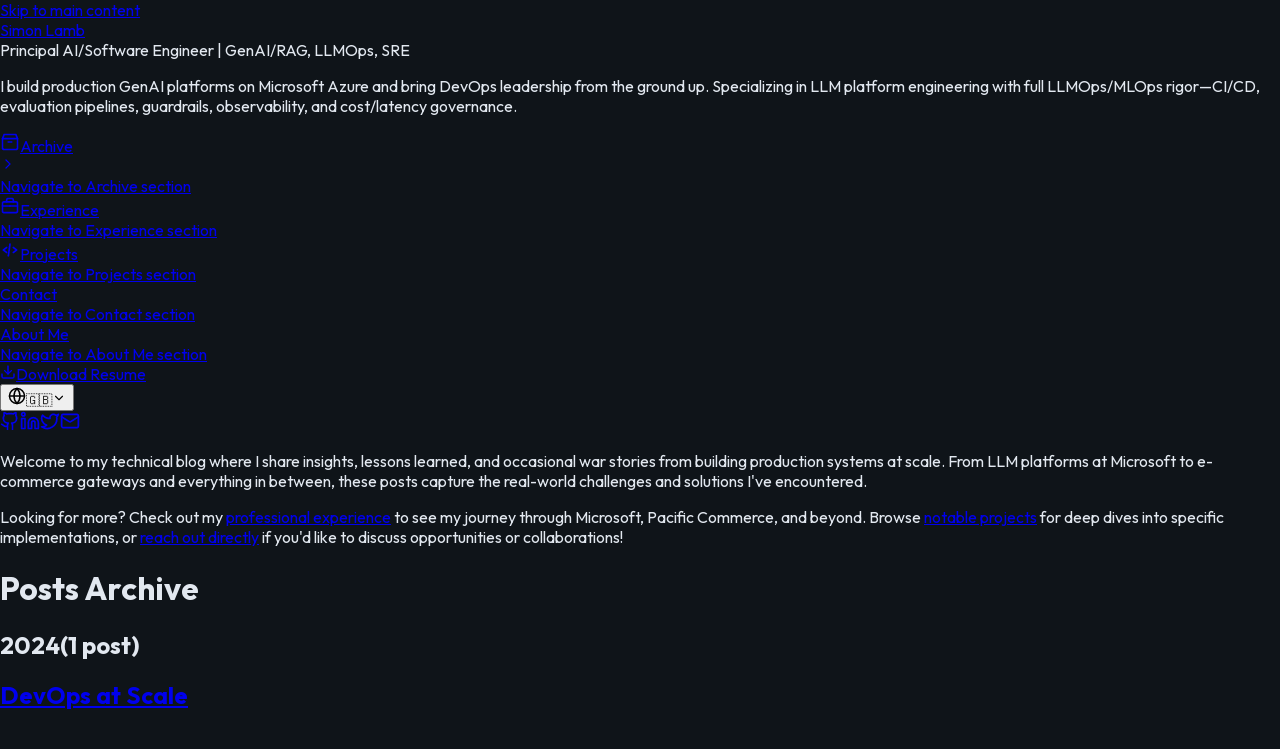

--- FILE ---
content_type: text/html; charset=utf-8
request_url: https://simonlamb.codes/2017/11/07/the-sdk-microsoft-docker-sdk-specified-could-not-be-found-and-other-netcoredocker-fun/
body_size: 692
content:
<!doctype html>
<html lang="en">
  <head>
    <meta charset="UTF-8" />
    <meta name="viewport" content="width=device-width, initial-scale=1.0" />
    <meta
      name="description"
      content="Simon Lamb - Principal AI/ML Engineering Manager specializing in GenAI, MLOps, and AI platform engineering. Building scalable AI systems and leading technical teams."
    />
    <title>Simon Lamb</title>
    <link
      rel="icon"
      href="data:image/svg+xml,<svg xmlns=%22http://www.w3.org/2000/svg%22 viewBox=%220 0 100 100%22><text y=%22.9em%22 font-size=%2290%22>🐑</text></svg>"
    />
    <script type="module" crossorigin src="/assets/index-WTwE7DVH.js"></script>
    <link rel="modulepreload" crossorigin href="/assets/react-BHPjf4-4.js">
    <link rel="modulepreload" crossorigin href="/assets/i18n-DB8YMvS_.js">
    <link rel="modulepreload" crossorigin href="/assets/vendor-BiZemr56.js">
    <link rel="modulepreload" crossorigin href="/assets/react-dom-CRK14ilN.js">
    <link rel="modulepreload" crossorigin href="/assets/react-router-Bm0GmzP_.js">
    <link rel="modulepreload" crossorigin href="/assets/hooks-C3rW9C0s.js">
    <link rel="modulepreload" crossorigin href="/assets/utils-B8Betvxg.js">
    <link rel="modulepreload" crossorigin href="/assets/animation-C98bQZpm.js">
    <link rel="modulepreload" crossorigin href="/assets/ui-components-ISC69j52.js">
    <link rel="modulepreload" crossorigin href="/assets/syntax-highlighting-B-8BhpPB.js">
    <link rel="modulepreload" crossorigin href="/assets/react-ecosystem-v8_ilz2Q.js">
    <link rel="modulepreload" crossorigin href="/assets/mdx-components-Dpnls_jf.js">
    <link rel="stylesheet" crossorigin href="/assets/index-y-B-iHVr.css">
  </head>
  <body>
    <div id="root"></div>
  <script defer src="https://static.cloudflareinsights.com/beacon.min.js/vcd15cbe7772f49c399c6a5babf22c1241717689176015" integrity="sha512-ZpsOmlRQV6y907TI0dKBHq9Md29nnaEIPlkf84rnaERnq6zvWvPUqr2ft8M1aS28oN72PdrCzSjY4U6VaAw1EQ==" data-cf-beacon='{"version":"2024.11.0","token":"d00e7dff7d8e4d8a92d7bd21de75251a","r":1,"server_timing":{"name":{"cfCacheStatus":true,"cfEdge":true,"cfExtPri":true,"cfL4":true,"cfOrigin":true,"cfSpeedBrain":true},"location_startswith":null}}' crossorigin="anonymous"></script>
</body>
</html>


--- FILE ---
content_type: text/css; charset=utf-8
request_url: https://simonlamb.codes/assets/index-y-B-iHVr.css
body_size: 9759
content:
@import"https://fonts.googleapis.com/css2?family=Outfit:wght@400;500;600;700;800&family=JetBrains+Mono:wght@400;500;600&display=swap";/*! tailwindcss v4.0.9 | MIT License | https://tailwindcss.com */@layer theme{:root,:host{--font-sans:"Outfit",system-ui,-apple-system,BlinkMacSystemFont,"Segoe UI",Roboto,sans-serif;--font-mono:"JetBrains Mono","Fira Code","Courier New",monospace;--color-red-300:oklch(.808 .114 19.571);--color-red-400:oklch(.704 .191 22.216);--color-red-500:oklch(.637 .237 25.331);--color-red-600:oklch(.577 .245 27.325);--color-orange-400:oklch(.75 .183 55.934);--color-orange-500:oklch(.705 .213 47.604);--color-amber-300:oklch(.879 .169 91.605);--color-amber-400:oklch(.828 .189 84.429);--color-amber-500:oklch(.769 .188 70.08);--color-amber-900:oklch(.414 .112 45.904);--color-amber-950:oklch(.279 .077 45.635);--color-yellow-100:oklch(.973 .071 103.193);--color-yellow-300:oklch(.905 .182 98.111);--color-yellow-400:oklch(.852 .199 91.936);--color-yellow-500:oklch(.795 .184 86.047);--color-yellow-600:oklch(.681 .162 75.834);--color-yellow-800:oklch(.476 .114 61.907);--color-green-100:oklch(.962 .044 156.743);--color-green-300:oklch(.871 .15 154.449);--color-green-400:oklch(.792 .209 151.711);--color-green-500:oklch(.723 .219 149.579);--color-green-600:oklch(.627 .194 149.214);--color-green-800:oklch(.448 .119 151.328);--color-emerald-300:oklch(.845 .143 164.978);--color-emerald-400:#34d399;--color-emerald-500:#10b981;--color-emerald-900:oklch(.378 .077 168.94);--color-emerald-950:oklch(.262 .051 172.552);--color-teal-200:oklch(.91 .096 180.426);--color-teal-300:#5eead4;--color-teal-400:#2dd4bf;--color-teal-500:#14b8a6;--color-teal-600:oklch(.6 .118 184.704);--color-sky-300:oklch(.828 .111 230.318);--color-sky-400:oklch(.746 .16 232.661);--color-sky-500:oklch(.685 .169 237.323);--color-sky-900:oklch(.391 .09 240.876);--color-sky-950:oklch(.293 .066 243.157);--color-blue-100:oklch(.932 .032 255.585);--color-blue-300:oklch(.809 .105 251.813);--color-blue-400:oklch(.707 .165 254.624);--color-blue-500:oklch(.623 .214 259.815);--color-blue-600:oklch(.546 .245 262.881);--color-blue-800:oklch(.424 .199 265.638);--color-blue-900:oklch(.379 .146 265.522);--color-purple-100:oklch(.946 .033 307.174);--color-purple-300:oklch(.827 .119 306.383);--color-purple-400:oklch(.714 .203 305.504);--color-purple-500:oklch(.627 .265 303.9);--color-purple-800:oklch(.438 .218 303.724);--color-purple-950:oklch(.291 .149 302.717);--color-pink-500:oklch(.656 .241 354.308);--color-pink-600:oklch(.592 .249 .584);--color-slate-100:#e2e8f0;--color-slate-200:#cbd5e1;--color-slate-300:#94a3b8;--color-slate-400:#64748b;--color-slate-500:#475569;--color-slate-600:#334155;--color-slate-700:#1e293b;--color-slate-800:#0f172a;--color-slate-900:#0f1419;--color-gray-50:oklch(.985 .002 247.839);--color-gray-300:oklch(.872 .01 258.338);--color-gray-400:oklch(.707 .022 261.325);--color-gray-500:oklch(.551 .027 264.364);--color-gray-600:oklch(.446 .03 256.802);--color-gray-700:oklch(.373 .034 259.733);--color-gray-800:oklch(.278 .033 256.848);--color-gray-900:oklch(.21 .034 264.665);--color-neutral-400:oklch(.708 0 0);--color-black:#000;--color-white:#fff;--spacing:.25rem;--container-sm:24rem;--container-md:28rem;--container-lg:32rem;--container-2xl:42rem;--container-4xl:56rem;--container-5xl:64rem;--container-6xl:72rem;--container-7xl:80rem;--text-xs:.75rem;--text-xs--line-height:calc(1/.75);--text-sm:.875rem;--text-sm--line-height:calc(1.25/.875);--text-base:1rem;--text-base--line-height: 1.5 ;--text-lg:1.125rem;--text-lg--line-height:calc(1.75/1.125);--text-xl:1.25rem;--text-xl--line-height:calc(1.75/1.25);--text-2xl:1.5rem;--text-2xl--line-height:calc(2/1.5);--text-3xl:1.875rem;--text-3xl--line-height: 1.2 ;--text-4xl:2.25rem;--text-4xl--line-height:calc(2.5/2.25);--text-5xl:3rem;--text-5xl--line-height:1;--text-6xl:3.75rem;--text-6xl--line-height:1;--text-7xl:4.5rem;--text-7xl--line-height:1;--font-weight-normal:400;--font-weight-medium:500;--font-weight-semibold:600;--font-weight-bold:700;--tracking-wide:.025em;--tracking-wider:.05em;--tracking-widest:.1em;--leading-tight:1.25;--leading-relaxed:1.625;--drop-shadow-lg:0 4px 4px #00000026;--animate-spin:spin 1s linear infinite;--animate-pulse:pulse 2s cubic-bezier(.4,0,.6,1)infinite;--blur-sm:8px;--default-transition-duration:.15s;--default-transition-timing-function:cubic-bezier(.4,0,.2,1);--default-font-family:var(--font-sans);--default-font-feature-settings:var(--font-sans--font-feature-settings);--default-font-variation-settings:var(--font-sans--font-variation-settings);--default-mono-font-family:var(--font-mono);--default-mono-font-feature-settings:var(--font-mono--font-feature-settings);--default-mono-font-variation-settings:var(--font-mono--font-variation-settings)}}@layer base{*,:after,:before,::backdrop{box-sizing:border-box;border:0 solid;margin:0;padding:0}::file-selector-button{box-sizing:border-box;border:0 solid;margin:0;padding:0}html,:host{-webkit-text-size-adjust:100%;tab-size:4;line-height:1.5;font-family:var(--default-font-family,ui-sans-serif,system-ui,sans-serif,"Apple Color Emoji","Segoe UI Emoji","Segoe UI Symbol","Noto Color Emoji");font-feature-settings:var(--default-font-feature-settings,normal);font-variation-settings:var(--default-font-variation-settings,normal);-webkit-tap-highlight-color:transparent}body{line-height:inherit}hr{height:0;color:inherit;border-top-width:1px}abbr:where([title]){-webkit-text-decoration:underline dotted;text-decoration:underline dotted}h1,h2,h3,h4,h5,h6{font-size:inherit;font-weight:inherit}a{color:inherit;-webkit-text-decoration:inherit;text-decoration:inherit}b,strong{font-weight:bolder}code,kbd,samp,pre{font-family:var(--default-mono-font-family,ui-monospace,SFMono-Regular,Menlo,Monaco,Consolas,"Liberation Mono","Courier New",monospace);font-feature-settings:var(--default-mono-font-feature-settings,normal);font-variation-settings:var(--default-mono-font-variation-settings,normal);font-size:1em}small{font-size:80%}sub,sup{vertical-align:baseline;font-size:75%;line-height:0;position:relative}sub{bottom:-.25em}sup{top:-.5em}table{text-indent:0;border-color:inherit;border-collapse:collapse}:-moz-focusring{outline:auto}progress{vertical-align:baseline}summary{display:list-item}ol,ul,menu{list-style:none}img,svg,video,canvas,audio,iframe,embed,object{vertical-align:middle;display:block}img,video{max-width:100%;height:auto}button,input,select,optgroup,textarea{font:inherit;font-feature-settings:inherit;font-variation-settings:inherit;letter-spacing:inherit;color:inherit;opacity:1;background-color:#0000;border-radius:0}::file-selector-button{font:inherit;font-feature-settings:inherit;font-variation-settings:inherit;letter-spacing:inherit;color:inherit;opacity:1;background-color:#0000;border-radius:0}:where(select:is([multiple],[size])) optgroup{font-weight:bolder}:where(select:is([multiple],[size])) optgroup option{padding-inline-start:20px}::file-selector-button{margin-inline-end:4px}::placeholder{opacity:1;color:color-mix(in oklab,currentColor 50%,transparent)}textarea{resize:vertical}::-webkit-search-decoration{-webkit-appearance:none}::-webkit-date-and-time-value{min-height:1lh;text-align:inherit}::-webkit-datetime-edit{display:inline-flex}::-webkit-datetime-edit-fields-wrapper{padding:0}::-webkit-datetime-edit{padding-block:0}::-webkit-datetime-edit-year-field{padding-block:0}::-webkit-datetime-edit-month-field{padding-block:0}::-webkit-datetime-edit-day-field{padding-block:0}::-webkit-datetime-edit-hour-field{padding-block:0}::-webkit-datetime-edit-minute-field{padding-block:0}::-webkit-datetime-edit-second-field{padding-block:0}::-webkit-datetime-edit-millisecond-field{padding-block:0}::-webkit-datetime-edit-meridiem-field{padding-block:0}:-moz-ui-invalid{box-shadow:none}button,input:where([type=button],[type=reset],[type=submit]){appearance:button}::file-selector-button{appearance:button}::-webkit-inner-spin-button{height:auto}::-webkit-outer-spin-button{height:auto}[hidden]:where(:not([hidden=until-found])){display:none!important}*{border-color:var(--border);outline-color:color-mix(in oklab,var(--ring)50%,transparent)}body{background-color:var(--background);color:var(--foreground)}html,body,#root{width:100%;height:100%;margin:0;padding:0}}@layer components;@layer utilities{.pointer-events-none{pointer-events:none}.invisible{visibility:hidden}.visible{visibility:visible}.sr-only{clip:rect(0,0,0,0);white-space:nowrap;border-width:0;width:1px;height:1px;margin:-1px;padding:0;position:absolute;overflow:hidden}.absolute{position:absolute}.fixed{position:fixed}.relative{position:relative}.static{position:static}.sticky{position:sticky}.inset-0{inset:calc(var(--spacing)*0)}.top-0{top:calc(var(--spacing)*0)}.top-full{top:100%}.-right-2{right:calc(var(--spacing)*-2)}.right-0{right:calc(var(--spacing)*0)}.right-4{right:calc(var(--spacing)*4)}.-bottom-2{bottom:calc(var(--spacing)*-2)}.bottom-4{bottom:calc(var(--spacing)*4)}.left-0{left:calc(var(--spacing)*0)}.left-1\/2{left:50%}.isolate{isolation:isolate}.z-10{z-index:10}.z-40{z-index:40}.z-50{z-index:50}.container{width:100%}@media (width>=40rem){.container{max-width:40rem}}@media (width>=48rem){.container{max-width:48rem}}@media (width>=64rem){.container{max-width:64rem}}@media (width>=80rem){.container{max-width:80rem}}@media (width>=96rem){.container{max-width:96rem}}.mx-auto{margin-inline:auto}.my-4{margin-block:calc(var(--spacing)*4)}.my-6{margin-block:calc(var(--spacing)*6)}.my-8{margin-block:calc(var(--spacing)*8)}.my-12{margin-block:calc(var(--spacing)*12)}.mt-1{margin-top:calc(var(--spacing)*1)}.mt-2{margin-top:calc(var(--spacing)*2)}.mt-3{margin-top:calc(var(--spacing)*3)}.mt-4{margin-top:calc(var(--spacing)*4)}.mt-6{margin-top:calc(var(--spacing)*6)}.mt-8{margin-top:calc(var(--spacing)*8)}.mt-16{margin-top:calc(var(--spacing)*16)}.mr-1{margin-right:calc(var(--spacing)*1)}.mr-2{margin-right:calc(var(--spacing)*2)}.mr-3{margin-right:calc(var(--spacing)*3)}.mb-1{margin-bottom:calc(var(--spacing)*1)}.mb-2{margin-bottom:calc(var(--spacing)*2)}.mb-3{margin-bottom:calc(var(--spacing)*3)}.mb-4{margin-bottom:calc(var(--spacing)*4)}.mb-6{margin-bottom:calc(var(--spacing)*6)}.mb-8{margin-bottom:calc(var(--spacing)*8)}.mb-12{margin-bottom:calc(var(--spacing)*12)}.mb-24{margin-bottom:calc(var(--spacing)*24)}.line-clamp-2{-webkit-line-clamp:2;-webkit-box-orient:vertical;display:-webkit-box;overflow:hidden}.block{display:block}.contents{display:contents}.flex{display:flex}.grid{display:grid}.hidden{display:none}.inline{display:inline}.inline-block{display:inline-block}.inline-flex{display:inline-flex}.table{display:table}.aspect-square{aspect-ratio:1}.h-1\/2{height:50%}.h-2{height:calc(var(--spacing)*2)}.h-3{height:calc(var(--spacing)*3)}.h-4{height:calc(var(--spacing)*4)}.h-5{height:calc(var(--spacing)*5)}.h-8{height:calc(var(--spacing)*8)}.h-9{height:calc(var(--spacing)*9)}.h-10{height:calc(var(--spacing)*10)}.h-11{height:calc(var(--spacing)*11)}.h-12{height:calc(var(--spacing)*12)}.h-16{height:calc(var(--spacing)*16)}.h-20{height:calc(var(--spacing)*20)}.h-32{height:calc(var(--spacing)*32)}.h-64{height:calc(var(--spacing)*64)}.h-full{height:100%}.h-px{height:1px}.h-screen{height:100vh}.max-h-64{max-height:calc(var(--spacing)*64)}.min-h-96{min-height:calc(var(--spacing)*96)}.min-h-\[50vh\]{min-height:50vh}.min-h-screen{min-height:100vh}.w-1\/2{width:50%}.w-2{width:calc(var(--spacing)*2)}.w-3{width:calc(var(--spacing)*3)}.w-3\/4{width:75%}.w-4{width:calc(var(--spacing)*4)}.w-5{width:calc(var(--spacing)*5)}.w-8{width:calc(var(--spacing)*8)}.w-10{width:calc(var(--spacing)*10)}.w-12{width:calc(var(--spacing)*12)}.w-16{width:calc(var(--spacing)*16)}.w-20{width:calc(var(--spacing)*20)}.w-32{width:calc(var(--spacing)*32)}.w-48{width:calc(var(--spacing)*48)}.w-64{width:calc(var(--spacing)*64)}.w-80{width:calc(var(--spacing)*80)}.w-96{width:calc(var(--spacing)*96)}.w-full{width:100%}.max-w-2xl{max-width:var(--container-2xl)}.max-w-4xl{max-width:var(--container-4xl)}.max-w-5xl{max-width:var(--container-5xl)}.max-w-6xl{max-width:var(--container-6xl)}.max-w-7xl{max-width:var(--container-7xl)}.max-w-full{max-width:100%}.max-w-lg{max-width:var(--container-lg)}.max-w-md{max-width:var(--container-md)}.max-w-none{max-width:none}.max-w-sm{max-width:var(--container-sm)}.flex-1{flex:1}.flex-shrink{flex-shrink:1}.flex-shrink-0{flex-shrink:0}.grow{flex-grow:1}.-translate-x-1\/2{--tw-translate-x: -50% ;translate:var(--tw-translate-x)var(--tw-translate-y)}.-translate-y-full{--tw-translate-y:-100%;translate:var(--tw-translate-x)var(--tw-translate-y)}.scale-\[1\.02\]{scale:1.02}.rotate-180{rotate:180deg}.transform{transform:var(--tw-rotate-x)var(--tw-rotate-y)var(--tw-rotate-z)var(--tw-skew-x)var(--tw-skew-y)}.animate-pulse{animation:var(--animate-pulse)}.animate-spin{animation:var(--animate-spin)}.cursor-not-allowed{cursor:not-allowed}.cursor-pointer{cursor:pointer}.resize{resize:both}.list-inside{list-style-position:inside}.list-decimal{list-style-type:decimal}.list-disc{list-style-type:disc}.grid-cols-1{grid-template-columns:repeat(1,minmax(0,1fr))}.grid-cols-2{grid-template-columns:repeat(2,minmax(0,1fr))}.flex-col{flex-direction:column}.flex-wrap{flex-wrap:wrap}.items-center{align-items:center}.items-end{align-items:flex-end}.items-start{align-items:flex-start}.justify-between{justify-content:space-between}.justify-center{justify-content:center}.gap-1{gap:calc(var(--spacing)*1)}.gap-2{gap:calc(var(--spacing)*2)}.gap-3{gap:calc(var(--spacing)*3)}.gap-4{gap:calc(var(--spacing)*4)}.gap-6{gap:calc(var(--spacing)*6)}.gap-8{gap:calc(var(--spacing)*8)}:where(.space-y-1>:not(:last-child)){--tw-space-y-reverse:0;margin-block-start:calc(calc(var(--spacing)*1)*var(--tw-space-y-reverse));margin-block-end:calc(calc(var(--spacing)*1)*calc(1 - var(--tw-space-y-reverse)))}:where(.space-y-2>:not(:last-child)){--tw-space-y-reverse:0;margin-block-start:calc(calc(var(--spacing)*2)*var(--tw-space-y-reverse));margin-block-end:calc(calc(var(--spacing)*2)*calc(1 - var(--tw-space-y-reverse)))}:where(.space-y-4>:not(:last-child)){--tw-space-y-reverse:0;margin-block-start:calc(calc(var(--spacing)*4)*var(--tw-space-y-reverse));margin-block-end:calc(calc(var(--spacing)*4)*calc(1 - var(--tw-space-y-reverse)))}:where(.space-y-6>:not(:last-child)){--tw-space-y-reverse:0;margin-block-start:calc(calc(var(--spacing)*6)*var(--tw-space-y-reverse));margin-block-end:calc(calc(var(--spacing)*6)*calc(1 - var(--tw-space-y-reverse)))}:where(.space-y-8>:not(:last-child)){--tw-space-y-reverse:0;margin-block-start:calc(calc(var(--spacing)*8)*var(--tw-space-y-reverse));margin-block-end:calc(calc(var(--spacing)*8)*calc(1 - var(--tw-space-y-reverse)))}:where(.space-y-16>:not(:last-child)){--tw-space-y-reverse:0;margin-block-start:calc(calc(var(--spacing)*16)*var(--tw-space-y-reverse));margin-block-end:calc(calc(var(--spacing)*16)*calc(1 - var(--tw-space-y-reverse)))}:where(.space-x-1>:not(:last-child)){--tw-space-x-reverse:0;margin-inline-start:calc(calc(var(--spacing)*1)*var(--tw-space-x-reverse));margin-inline-end:calc(calc(var(--spacing)*1)*calc(1 - var(--tw-space-x-reverse)))}:where(.space-x-2>:not(:last-child)){--tw-space-x-reverse:0;margin-inline-start:calc(calc(var(--spacing)*2)*var(--tw-space-x-reverse));margin-inline-end:calc(calc(var(--spacing)*2)*calc(1 - var(--tw-space-x-reverse)))}:where(.space-x-3>:not(:last-child)){--tw-space-x-reverse:0;margin-inline-start:calc(calc(var(--spacing)*3)*var(--tw-space-x-reverse));margin-inline-end:calc(calc(var(--spacing)*3)*calc(1 - var(--tw-space-x-reverse)))}:where(.space-x-4>:not(:last-child)){--tw-space-x-reverse:0;margin-inline-start:calc(calc(var(--spacing)*4)*var(--tw-space-x-reverse));margin-inline-end:calc(calc(var(--spacing)*4)*calc(1 - var(--tw-space-x-reverse)))}:where(.space-x-6>:not(:last-child)){--tw-space-x-reverse:0;margin-inline-start:calc(calc(var(--spacing)*6)*var(--tw-space-x-reverse));margin-inline-end:calc(calc(var(--spacing)*6)*calc(1 - var(--tw-space-x-reverse)))}.overflow-auto{overflow:auto}.overflow-hidden{overflow:hidden}.overflow-x-auto{overflow-x:auto}.rounded{border-radius:.25rem}.rounded-full{border-radius:3.40282e38px}.rounded-lg{border-radius:var(--radius)}.rounded-md{border-radius:calc(var(--radius) - 2px)}.rounded-xl{border-radius:calc(var(--radius) + 4px)}.border{border-style:var(--tw-border-style);border-width:1px}.border-2{border-style:var(--tw-border-style);border-width:2px}.border-t{border-top-style:var(--tw-border-style);border-top-width:1px}.border-r{border-right-style:var(--tw-border-style);border-right-width:1px}.border-b{border-bottom-style:var(--tw-border-style);border-bottom-width:1px}.border-l{border-left-style:var(--tw-border-style);border-left-width:1px}.border-l-4{border-left-style:var(--tw-border-style);border-left-width:4px}.border-accent\/20{border-color:color-mix(in oklab,var(--accent)20%,transparent)}.border-amber-500\/20{border-color:color-mix(in oklab,var(--color-amber-500)20%,transparent)}.border-amber-500\/30{border-color:color-mix(in oklab,var(--color-amber-500)30%,transparent)}.border-amber-500\/40{border-color:color-mix(in oklab,var(--color-amber-500)40%,transparent)}.border-blue-500{border-color:var(--color-blue-500)}.border-current{border-color:currentColor}.border-emerald-500\/20{border-color:color-mix(in oklab,var(--color-emerald-500)20%,transparent)}.border-emerald-500\/30{border-color:color-mix(in oklab,var(--color-emerald-500)30%,transparent)}.border-gray-700{border-color:var(--color-gray-700)}.border-purple-500{border-color:var(--color-purple-500)}.border-purple-500\/20{border-color:color-mix(in oklab,var(--color-purple-500)20%,transparent)}.border-red-500{border-color:var(--color-red-500)}.border-sky-500\/20{border-color:color-mix(in oklab,var(--color-sky-500)20%,transparent)}.border-sky-500\/30{border-color:color-mix(in oklab,var(--color-sky-500)30%,transparent)}.border-slate-600{border-color:var(--color-slate-600)}.border-teal-300{border-color:var(--color-teal-300)}.border-teal-500\/20{border-color:color-mix(in oklab,var(--color-teal-500)20%,transparent)}.border-transparent{border-color:#0000}.border-white\/5{border-color:color-mix(in oklab,var(--color-white)5%,transparent)}.border-white\/10{border-color:color-mix(in oklab,var(--color-white)10%,transparent)}.border-t-transparent{border-top-color:#0000}.bg-accent{background-color:var(--accent)}.bg-accent\/10{background-color:color-mix(in oklab,var(--accent)10%,transparent)}.bg-amber-500\/10{background-color:color-mix(in oklab,var(--color-amber-500)10%,transparent)}.bg-black{background-color:var(--color-black)}.bg-blue-100{background-color:var(--color-blue-100)}.bg-blue-500{background-color:var(--color-blue-500)}.bg-blue-600{background-color:var(--color-blue-600)}.bg-blue-600\/20{background-color:color-mix(in oklab,var(--color-blue-600)20%,transparent)}.bg-destructive{background-color:var(--destructive)}.bg-emerald-500\/10{background-color:color-mix(in oklab,var(--color-emerald-500)10%,transparent)}.bg-emerald-950\/10{background-color:color-mix(in oklab,var(--color-emerald-950)10%,transparent)}.bg-gray-50{background-color:var(--color-gray-50)}.bg-gray-800{background-color:var(--color-gray-800)}.bg-gray-900{background-color:var(--color-gray-900)}.bg-green-100{background-color:var(--color-green-100)}.bg-green-400{background-color:var(--color-green-400)}.bg-green-600\/20{background-color:color-mix(in oklab,var(--color-green-600)20%,transparent)}.bg-orange-400{background-color:var(--color-orange-400)}.bg-primary{background-color:var(--primary)}.bg-purple-100{background-color:var(--color-purple-100)}.bg-purple-400\/30{background-color:color-mix(in oklab,var(--color-purple-400)30%,transparent)}.bg-purple-500\/10{background-color:color-mix(in oklab,var(--color-purple-500)10%,transparent)}.bg-red-500{background-color:var(--color-red-500)}.bg-red-600{background-color:var(--color-red-600)}.bg-sky-500\/10{background-color:color-mix(in oklab,var(--color-sky-500)10%,transparent)}.bg-sky-950\/10{background-color:color-mix(in oklab,var(--color-sky-950)10%,transparent)}.bg-slate-500{background-color:var(--color-slate-500)}.bg-slate-600{background-color:var(--color-slate-600)}.bg-slate-900\/80{background-color:color-mix(in oklab,var(--color-slate-900)80%,transparent)}.bg-teal-300{background-color:var(--color-teal-300)}.bg-teal-400{background-color:var(--color-teal-400)}.bg-teal-400\/10{background-color:color-mix(in oklab,var(--color-teal-400)10%,transparent)}.bg-teal-600\/20{background-color:color-mix(in oklab,var(--color-teal-600)20%,transparent)}.bg-white{background-color:var(--color-white)}.bg-white\/20{background-color:color-mix(in oklab,var(--color-white)20%,transparent)}.bg-white\/50{background-color:color-mix(in oklab,var(--color-white)50%,transparent)}.bg-yellow-100{background-color:var(--color-yellow-100)}.bg-yellow-600\/20{background-color:color-mix(in oklab,var(--color-yellow-600)20%,transparent)}.bg-gradient-to-b{--tw-gradient-position:to bottom in oklab;background-image:linear-gradient(var(--tw-gradient-stops))}.bg-gradient-to-br{--tw-gradient-position:to bottom right in oklab;background-image:linear-gradient(var(--tw-gradient-stops))}.bg-gradient-to-r{--tw-gradient-position:to right in oklab;background-image:linear-gradient(var(--tw-gradient-stops))}.from-amber-300{--tw-gradient-from:var(--color-amber-300);--tw-gradient-stops:var(--tw-gradient-via-stops,var(--tw-gradient-position),var(--tw-gradient-from)var(--tw-gradient-from-position),var(--tw-gradient-to)var(--tw-gradient-to-position))}.from-amber-950\/20{--tw-gradient-from:color-mix(in oklab,var(--color-amber-950)20%,transparent);--tw-gradient-stops:var(--tw-gradient-via-stops,var(--tw-gradient-position),var(--tw-gradient-from)var(--tw-gradient-from-position),var(--tw-gradient-to)var(--tw-gradient-to-position))}.from-black\/95{--tw-gradient-from:color-mix(in oklab,var(--color-black)95%,transparent);--tw-gradient-stops:var(--tw-gradient-via-stops,var(--tw-gradient-position),var(--tw-gradient-from)var(--tw-gradient-from-position),var(--tw-gradient-to)var(--tw-gradient-to-position))}.from-emerald-300{--tw-gradient-from:var(--color-emerald-300);--tw-gradient-stops:var(--tw-gradient-via-stops,var(--tw-gradient-position),var(--tw-gradient-from)var(--tw-gradient-from-position),var(--tw-gradient-to)var(--tw-gradient-to-position))}.from-purple-300{--tw-gradient-from:var(--color-purple-300);--tw-gradient-stops:var(--tw-gradient-via-stops,var(--tw-gradient-position),var(--tw-gradient-from)var(--tw-gradient-from-position),var(--tw-gradient-to)var(--tw-gradient-to-position))}.from-purple-400{--tw-gradient-from:var(--color-purple-400);--tw-gradient-stops:var(--tw-gradient-via-stops,var(--tw-gradient-position),var(--tw-gradient-from)var(--tw-gradient-from-position),var(--tw-gradient-to)var(--tw-gradient-to-position))}.from-sky-300{--tw-gradient-from:var(--color-sky-300);--tw-gradient-stops:var(--tw-gradient-via-stops,var(--tw-gradient-position),var(--tw-gradient-from)var(--tw-gradient-from-position),var(--tw-gradient-to)var(--tw-gradient-to-position))}.from-teal-300{--tw-gradient-from:var(--color-teal-300);--tw-gradient-stops:var(--tw-gradient-via-stops,var(--tw-gradient-position),var(--tw-gradient-from)var(--tw-gradient-from-position),var(--tw-gradient-to)var(--tw-gradient-to-position))}.from-teal-500\/10{--tw-gradient-from:color-mix(in oklab,var(--color-teal-500)10%,transparent);--tw-gradient-stops:var(--tw-gradient-via-stops,var(--tw-gradient-position),var(--tw-gradient-from)var(--tw-gradient-from-position),var(--tw-gradient-to)var(--tw-gradient-to-position))}.from-transparent{--tw-gradient-from:transparent;--tw-gradient-stops:var(--tw-gradient-via-stops,var(--tw-gradient-position),var(--tw-gradient-from)var(--tw-gradient-from-position),var(--tw-gradient-to)var(--tw-gradient-to-position))}.via-black\/70{--tw-gradient-via:color-mix(in oklab,var(--color-black)70%,transparent);--tw-gradient-via-stops:var(--tw-gradient-position),var(--tw-gradient-from)var(--tw-gradient-from-position),var(--tw-gradient-via)var(--tw-gradient-via-position),var(--tw-gradient-to)var(--tw-gradient-to-position);--tw-gradient-stops:var(--tw-gradient-via-stops)}.via-emerald-950\/10{--tw-gradient-via:color-mix(in oklab,var(--color-emerald-950)10%,transparent);--tw-gradient-via-stops:var(--tw-gradient-position),var(--tw-gradient-from)var(--tw-gradient-from-position),var(--tw-gradient-via)var(--tw-gradient-via-position),var(--tw-gradient-to)var(--tw-gradient-to-position);--tw-gradient-stops:var(--tw-gradient-via-stops)}.via-purple-400\/30{--tw-gradient-via:color-mix(in oklab,var(--color-purple-400)30%,transparent);--tw-gradient-via-stops:var(--tw-gradient-position),var(--tw-gradient-from)var(--tw-gradient-from-position),var(--tw-gradient-via)var(--tw-gradient-via-position),var(--tw-gradient-to)var(--tw-gradient-to-position);--tw-gradient-stops:var(--tw-gradient-via-stops)}.via-sky-950\/10{--tw-gradient-via:color-mix(in oklab,var(--color-sky-950)10%,transparent);--tw-gradient-via-stops:var(--tw-gradient-position),var(--tw-gradient-from)var(--tw-gradient-from-position),var(--tw-gradient-via)var(--tw-gradient-via-position),var(--tw-gradient-to)var(--tw-gradient-to-position);--tw-gradient-stops:var(--tw-gradient-via-stops)}.to-accent{--tw-gradient-to:var(--accent);--tw-gradient-stops:var(--tw-gradient-via-stops,var(--tw-gradient-position),var(--tw-gradient-from)var(--tw-gradient-from-position),var(--tw-gradient-to)var(--tw-gradient-to-position))}.to-amber-950\/20{--tw-gradient-to:color-mix(in oklab,var(--color-amber-950)20%,transparent);--tw-gradient-stops:var(--tw-gradient-via-stops,var(--tw-gradient-position),var(--tw-gradient-from)var(--tw-gradient-from-position),var(--tw-gradient-to)var(--tw-gradient-to-position))}.to-blue-500{--tw-gradient-to:var(--color-blue-500);--tw-gradient-stops:var(--tw-gradient-via-stops,var(--tw-gradient-position),var(--tw-gradient-from)var(--tw-gradient-from-position),var(--tw-gradient-to)var(--tw-gradient-to-position))}.to-green-500{--tw-gradient-to:var(--color-green-500);--tw-gradient-stops:var(--tw-gradient-via-stops,var(--tw-gradient-position),var(--tw-gradient-from)var(--tw-gradient-from-position),var(--tw-gradient-to)var(--tw-gradient-to-position))}.to-orange-500{--tw-gradient-to:var(--color-orange-500);--tw-gradient-stops:var(--tw-gradient-via-stops,var(--tw-gradient-position),var(--tw-gradient-from)var(--tw-gradient-from-position),var(--tw-gradient-to)var(--tw-gradient-to-position))}.to-pink-500{--tw-gradient-to:var(--color-pink-500);--tw-gradient-stops:var(--tw-gradient-via-stops,var(--tw-gradient-position),var(--tw-gradient-from)var(--tw-gradient-from-position),var(--tw-gradient-to)var(--tw-gradient-to-position))}.to-pink-600{--tw-gradient-to:var(--color-pink-600);--tw-gradient-stops:var(--tw-gradient-via-stops,var(--tw-gradient-position),var(--tw-gradient-from)var(--tw-gradient-from-position),var(--tw-gradient-to)var(--tw-gradient-to-position))}.to-purple-500\/10{--tw-gradient-to:color-mix(in oklab,var(--color-purple-500)10%,transparent);--tw-gradient-stops:var(--tw-gradient-via-stops,var(--tw-gradient-position),var(--tw-gradient-from)var(--tw-gradient-from-position),var(--tw-gradient-to)var(--tw-gradient-to-position))}.to-transparent{--tw-gradient-to:transparent;--tw-gradient-stops:var(--tw-gradient-via-stops,var(--tw-gradient-position),var(--tw-gradient-from)var(--tw-gradient-from-position),var(--tw-gradient-to)var(--tw-gradient-to-position))}.bg-clip-text{-webkit-background-clip:text;background-clip:text}.fill-current{fill:currentColor}.object-contain{object-fit:contain}.object-cover{object-fit:cover}.object-bottom{object-position:bottom}.p-1{padding:calc(var(--spacing)*1)}.p-2{padding:calc(var(--spacing)*2)}.p-3{padding:calc(var(--spacing)*3)}.p-4{padding:calc(var(--spacing)*4)}.p-6{padding:calc(var(--spacing)*6)}.p-12{padding:calc(var(--spacing)*12)}.px-1\.5{padding-inline:calc(var(--spacing)*1.5)}.px-2{padding-inline:calc(var(--spacing)*2)}.px-3{padding-inline:calc(var(--spacing)*3)}.px-4{padding-inline:calc(var(--spacing)*4)}.px-6{padding-inline:calc(var(--spacing)*6)}.px-8{padding-inline:calc(var(--spacing)*8)}.py-0\.5{padding-block:calc(var(--spacing)*.5)}.py-1{padding-block:calc(var(--spacing)*1)}.py-1\.5{padding-block:calc(var(--spacing)*1.5)}.py-2{padding-block:calc(var(--spacing)*2)}.py-3{padding-block:calc(var(--spacing)*3)}.py-4{padding-block:calc(var(--spacing)*4)}.py-12{padding-block:calc(var(--spacing)*12)}.py-16{padding-block:calc(var(--spacing)*16)}.py-24{padding-block:calc(var(--spacing)*24)}.pt-0\.5{padding-top:calc(var(--spacing)*.5)}.pt-2{padding-top:calc(var(--spacing)*2)}.pt-3{padding-top:calc(var(--spacing)*3)}.pt-6{padding-top:calc(var(--spacing)*6)}.pt-8{padding-top:calc(var(--spacing)*8)}.pt-20{padding-top:calc(var(--spacing)*20)}.pt-24{padding-top:calc(var(--spacing)*24)}.pb-2{padding-bottom:calc(var(--spacing)*2)}.pl-4{padding-left:calc(var(--spacing)*4)}.pl-6{padding-left:calc(var(--spacing)*6)}.text-center{text-align:center}.text-left{text-align:left}.font-mono{font-family:JetBrains Mono,Fira Code,Courier New,monospace}.text-2xl{font-size:var(--text-2xl);line-height:var(--tw-leading,var(--text-2xl--line-height))}.text-3xl{font-size:var(--text-3xl);line-height:var(--tw-leading,var(--text-3xl--line-height))}.text-4xl{font-size:var(--text-4xl);line-height:var(--tw-leading,var(--text-4xl--line-height))}.text-5xl{font-size:var(--text-5xl);line-height:var(--tw-leading,var(--text-5xl--line-height))}.text-7xl{font-size:var(--text-7xl);line-height:var(--tw-leading,var(--text-7xl--line-height))}.text-base{font-size:var(--text-base);line-height:var(--tw-leading,var(--text-base--line-height))}.text-lg{font-size:var(--text-lg);line-height:var(--tw-leading,var(--text-lg--line-height))}.text-sm{font-size:var(--text-sm);line-height:var(--tw-leading,var(--text-sm--line-height))}.text-xl{font-size:var(--text-xl);line-height:var(--tw-leading,var(--text-xl--line-height))}.text-xs{font-size:var(--text-xs);line-height:var(--tw-leading,var(--text-xs--line-height))}.leading-relaxed{--tw-leading:var(--leading-relaxed);line-height:var(--leading-relaxed)}.leading-tight{--tw-leading:var(--leading-tight);line-height:var(--leading-tight)}.font-bold{--tw-font-weight:var(--font-weight-bold);font-weight:var(--font-weight-bold)}.font-medium{--tw-font-weight:var(--font-weight-medium);font-weight:var(--font-weight-medium)}.font-normal{--tw-font-weight:var(--font-weight-normal);font-weight:var(--font-weight-normal)}.font-semibold{--tw-font-weight:var(--font-weight-semibold);font-weight:var(--font-weight-semibold)}.tracking-wide{--tw-tracking:var(--tracking-wide);letter-spacing:var(--tracking-wide)}.tracking-wider{--tw-tracking:var(--tracking-wider);letter-spacing:var(--tracking-wider)}.tracking-widest{--tw-tracking:var(--tracking-widest);letter-spacing:var(--tracking-widest)}.text-\[oklch\(0\.12_0\.02_230\)\]{color:#01070b}.text-accent{color:var(--accent)}.text-amber-400{color:var(--color-amber-400)}.text-blue-300{color:var(--color-blue-300)}.text-blue-600{color:var(--color-blue-600)}.text-blue-800{color:var(--color-blue-800)}.text-blue-900{color:var(--color-blue-900)}.text-emerald-300{color:var(--color-emerald-300)}.text-emerald-400{color:var(--color-emerald-400)}.text-gray-300{color:var(--color-gray-300)}.text-gray-400{color:var(--color-gray-400)}.text-gray-500{color:var(--color-gray-500)}.text-gray-600{color:var(--color-gray-600)}.text-gray-700{color:var(--color-gray-700)}.text-green-300{color:var(--color-green-300)}.text-green-400{color:var(--color-green-400)}.text-green-800{color:var(--color-green-800)}.text-muted-foreground{color:var(--muted-foreground)}.text-neutral-400{color:var(--color-neutral-400)}.text-primary-foreground{color:var(--primary-foreground)}.text-purple-300{color:var(--color-purple-300)}.text-purple-400{color:var(--color-purple-400)}.text-purple-400\/70{color:color-mix(in oklab,var(--color-purple-400)70%,transparent)}.text-purple-800{color:var(--color-purple-800)}.text-red-300{color:var(--color-red-300)}.text-sky-300{color:var(--color-sky-300)}.text-sky-400{color:var(--color-sky-400)}.text-slate-300\/400{color:color-mix(in oklab,var(--color-slate-300)400%,transparent)}.text-slate-900{color:var(--color-slate-900)}.text-teal-300{color:var(--color-teal-300)}.text-teal-400{color:var(--color-teal-400)}.text-transparent{color:#0000}.text-white{color:var(--color-white)}.text-yellow-300{color:var(--color-yellow-300)}.text-yellow-400{color:var(--color-yellow-400)}.text-yellow-500{color:var(--color-yellow-500)}.text-yellow-800{color:var(--color-yellow-800)}.capitalize{text-transform:capitalize}.uppercase{text-transform:uppercase}.italic{font-style:italic}.underline{text-decoration-line:underline}.decoration-purple-400\/30{-webkit-text-decoration-color:color-mix(in oklab,var(--color-purple-400)30%,transparent);text-decoration-color:color-mix(in oklab,var(--color-purple-400)30%,transparent)}.decoration-2{text-decoration-thickness:2px}.underline-offset-2{text-underline-offset:2px}.opacity-0{opacity:0}.opacity-5{opacity:.05}.opacity-50{opacity:.5}.opacity-60{opacity:.6}.opacity-95{opacity:.95}.opacity-100{opacity:1}.shadow-2xl{--tw-shadow:0 25px 50px -12px var(--tw-shadow-color,#00000040);box-shadow:var(--tw-inset-shadow),var(--tw-inset-ring-shadow),var(--tw-ring-offset-shadow),var(--tw-ring-shadow),var(--tw-shadow)}.shadow-lg{--tw-shadow:0 10px 15px -3px var(--tw-shadow-color,#0000001a),0 4px 6px -4px var(--tw-shadow-color,#0000001a);box-shadow:var(--tw-inset-shadow),var(--tw-inset-ring-shadow),var(--tw-ring-offset-shadow),var(--tw-ring-shadow),var(--tw-shadow)}.shadow-xl{--tw-shadow:0 20px 25px -5px var(--tw-shadow-color,#0000001a),0 8px 10px -6px var(--tw-shadow-color,#0000001a);box-shadow:var(--tw-inset-shadow),var(--tw-inset-ring-shadow),var(--tw-ring-offset-shadow),var(--tw-ring-shadow),var(--tw-shadow)}.ring{--tw-ring-shadow:var(--tw-ring-inset,)0 0 0 calc(1px + var(--tw-ring-offset-width))var(--tw-ring-color,currentColor);box-shadow:var(--tw-inset-shadow),var(--tw-inset-ring-shadow),var(--tw-ring-offset-shadow),var(--tw-ring-shadow),var(--tw-shadow)}.ring-2{--tw-ring-shadow:var(--tw-ring-inset,)0 0 0 calc(2px + var(--tw-ring-offset-width))var(--tw-ring-color,currentColor);box-shadow:var(--tw-inset-shadow),var(--tw-inset-ring-shadow),var(--tw-ring-offset-shadow),var(--tw-ring-shadow),var(--tw-shadow)}.shadow-amber-500\/10{--tw-shadow-color:color-mix(in oklab,var(--color-amber-500)10%,transparent)}.shadow-amber-500\/20{--tw-shadow-color:color-mix(in oklab,var(--color-amber-500)20%,transparent)}.shadow-emerald-500\/10{--tw-shadow-color:color-mix(in oklab,var(--color-emerald-500)10%,transparent)}.shadow-sky-500\/10{--tw-shadow-color:color-mix(in oklab,var(--color-sky-500)10%,transparent)}.ring-teal-300\/50{--tw-ring-color:color-mix(in oklab,var(--color-teal-300)50%,transparent)}.outline{outline-style:var(--tw-outline-style);outline-width:1px}.blur{--tw-blur:blur(8px);filter:var(--tw-blur,)var(--tw-brightness,)var(--tw-contrast,)var(--tw-grayscale,)var(--tw-hue-rotate,)var(--tw-invert,)var(--tw-saturate,)var(--tw-sepia,)var(--tw-drop-shadow,)}.drop-shadow-lg{--tw-drop-shadow:drop-shadow(var(--drop-shadow-lg));filter:var(--tw-blur,)var(--tw-brightness,)var(--tw-contrast,)var(--tw-grayscale,)var(--tw-hue-rotate,)var(--tw-invert,)var(--tw-saturate,)var(--tw-sepia,)var(--tw-drop-shadow,)}.filter{filter:var(--tw-blur,)var(--tw-brightness,)var(--tw-contrast,)var(--tw-grayscale,)var(--tw-hue-rotate,)var(--tw-invert,)var(--tw-saturate,)var(--tw-sepia,)var(--tw-drop-shadow,)}.backdrop-blur-sm{--tw-backdrop-blur:blur(var(--blur-sm));-webkit-backdrop-filter:var(--tw-backdrop-blur,)var(--tw-backdrop-brightness,)var(--tw-backdrop-contrast,)var(--tw-backdrop-grayscale,)var(--tw-backdrop-hue-rotate,)var(--tw-backdrop-invert,)var(--tw-backdrop-opacity,)var(--tw-backdrop-saturate,)var(--tw-backdrop-sepia,);backdrop-filter:var(--tw-backdrop-blur,)var(--tw-backdrop-brightness,)var(--tw-backdrop-contrast,)var(--tw-backdrop-grayscale,)var(--tw-backdrop-hue-rotate,)var(--tw-backdrop-invert,)var(--tw-backdrop-opacity,)var(--tw-backdrop-saturate,)var(--tw-backdrop-sepia,)}.transition{transition-property:color,background-color,border-color,outline-color,text-decoration-color,fill,stroke,--tw-gradient-from,--tw-gradient-via,--tw-gradient-to,opacity,box-shadow,transform,translate,scale,rotate,filter,-webkit-backdrop-filter,backdrop-filter;transition-timing-function:var(--tw-ease,var(--default-transition-timing-function));transition-duration:var(--tw-duration,var(--default-transition-duration))}.transition-all{transition-property:all;transition-timing-function:var(--tw-ease,var(--default-transition-timing-function));transition-duration:var(--tw-duration,var(--default-transition-duration))}.transition-colors{transition-property:color,background-color,border-color,outline-color,text-decoration-color,fill,stroke,--tw-gradient-from,--tw-gradient-via,--tw-gradient-to;transition-timing-function:var(--tw-ease,var(--default-transition-timing-function));transition-duration:var(--tw-duration,var(--default-transition-duration))}.transition-opacity{transition-property:opacity;transition-timing-function:var(--tw-ease,var(--default-transition-timing-function));transition-duration:var(--tw-duration,var(--default-transition-duration))}.transition-transform{transition-property:transform,translate,scale,rotate;transition-timing-function:var(--tw-ease,var(--default-transition-timing-function));transition-duration:var(--tw-duration,var(--default-transition-duration))}.duration-200{--tw-duration:.2s;transition-duration:.2s}.duration-300{--tw-duration:.3s;transition-duration:.3s}.duration-200{animation-duration:.2s}.duration-300{animation-duration:.3s}.fade-in{--tw-enter-opacity:0}.paused{animation-play-state:paused}.running{animation-play-state:running}@media (hover:hover){.group-hover\:w-16:is(:where(.group):hover *){width:calc(var(--spacing)*16)}.group-hover\:translate-x-1:is(:where(.group):hover *){--tw-translate-x:calc(var(--spacing)*1);translate:var(--tw-translate-x)var(--tw-translate-y)}.group-hover\:-translate-y-1:is(:where(.group):hover *){--tw-translate-y:calc(var(--spacing)*-1);translate:var(--tw-translate-x)var(--tw-translate-y)}.group-hover\:rotate-12:is(:where(.group):hover *){rotate:12deg}.group-hover\:bg-accent\/50:is(:where(.group):hover *){background-color:color-mix(in oklab,var(--accent)50%,transparent)}.group-hover\:text-amber-400:is(:where(.group):hover *){color:var(--color-amber-400)}.group-hover\:text-emerald-300:is(:where(.group):hover *){color:var(--color-emerald-300)}.group-hover\:text-emerald-400:is(:where(.group):hover *){color:var(--color-emerald-400)}.group-hover\:text-purple-400:is(:where(.group):hover *){color:var(--color-purple-400)}.group-hover\:text-sky-400:is(:where(.group):hover *){color:var(--color-sky-400)}.group-hover\:opacity-0:is(:where(.group):hover *){opacity:0}.group-hover\:opacity-100:is(:where(.group):hover *){opacity:1}.hover\:scale-110:hover{--tw-scale-x:110%;--tw-scale-y:110%;--tw-scale-z:110%;scale:var(--tw-scale-x)var(--tw-scale-y)}.hover\:scale-\[1\.02\]:hover{scale:1.02}.hover\:rotate-6:hover{rotate:6deg}.hover\:border-accent\/40:hover{border-color:color-mix(in oklab,var(--accent)40%,transparent)}.hover\:border-amber-400\/60:hover{border-color:color-mix(in oklab,var(--color-amber-400)60%,transparent)}.hover\:border-amber-500\/40:hover{border-color:color-mix(in oklab,var(--color-amber-500)40%,transparent)}.hover\:border-emerald-400\/50:hover{border-color:color-mix(in oklab,var(--color-emerald-400)50%,transparent)}.hover\:border-purple-500\/30:hover{border-color:color-mix(in oklab,var(--color-purple-500)30%,transparent)}.hover\:border-sky-400\/50:hover{border-color:color-mix(in oklab,var(--color-sky-400)50%,transparent)}.hover\:border-slate-700:hover{border-color:var(--color-slate-700)}.hover\:border-teal-300\/50:hover{border-color:color-mix(in oklab,var(--color-teal-300)50%,transparent)}.hover\:bg-accent\/20:hover{background-color:color-mix(in oklab,var(--accent)20%,transparent)}.hover\:bg-amber-500\/20:hover{background-color:color-mix(in oklab,var(--color-amber-500)20%,transparent)}.hover\:bg-destructive\/90:hover{background-color:color-mix(in oklab,var(--destructive)90%,transparent)}.hover\:bg-emerald-900\/20:hover{background-color:color-mix(in oklab,var(--color-emerald-900)20%,transparent)}.hover\:bg-primary\/90:hover{background-color:color-mix(in oklab,var(--primary)90%,transparent)}.hover\:bg-purple-950\/10:hover{background-color:color-mix(in oklab,var(--color-purple-950)10%,transparent)}.hover\:bg-sky-900\/20:hover{background-color:color-mix(in oklab,var(--color-sky-900)20%,transparent)}.hover\:bg-slate-700:hover{background-color:var(--color-slate-700)}.hover\:bg-slate-800:hover{background-color:var(--color-slate-800)}.hover\:bg-slate-800\/10:hover{background-color:color-mix(in oklab,var(--color-slate-800)10%,transparent)}.hover\:bg-slate-800\/50:hover{background-color:color-mix(in oklab,var(--color-slate-800)50%,transparent)}.hover\:bg-teal-200:hover{background-color:var(--color-teal-200)}.hover\:bg-teal-300:hover{background-color:var(--color-teal-300)}.hover\:bg-teal-300\/10:hover{background-color:color-mix(in oklab,var(--color-teal-300)10%,transparent)}.hover\:bg-white\/75:hover{background-color:color-mix(in oklab,var(--color-white)75%,transparent)}.hover\:from-amber-900\/30:hover{--tw-gradient-from:color-mix(in oklab,var(--color-amber-900)30%,transparent);--tw-gradient-stops:var(--tw-gradient-via-stops,var(--tw-gradient-position),var(--tw-gradient-from)var(--tw-gradient-from-position),var(--tw-gradient-to)var(--tw-gradient-to-position))}.hover\:via-emerald-900\/20:hover{--tw-gradient-via:color-mix(in oklab,var(--color-emerald-900)20%,transparent);--tw-gradient-via-stops:var(--tw-gradient-position),var(--tw-gradient-from)var(--tw-gradient-from-position),var(--tw-gradient-via)var(--tw-gradient-via-position),var(--tw-gradient-to)var(--tw-gradient-to-position);--tw-gradient-stops:var(--tw-gradient-via-stops)}.hover\:via-sky-900\/20:hover{--tw-gradient-via:color-mix(in oklab,var(--color-sky-900)20%,transparent);--tw-gradient-via-stops:var(--tw-gradient-position),var(--tw-gradient-from)var(--tw-gradient-from-position),var(--tw-gradient-via)var(--tw-gradient-via-position),var(--tw-gradient-to)var(--tw-gradient-to-position);--tw-gradient-stops:var(--tw-gradient-via-stops)}.hover\:to-amber-900\/30:hover{--tw-gradient-to:color-mix(in oklab,var(--color-amber-900)30%,transparent);--tw-gradient-stops:var(--tw-gradient-via-stops,var(--tw-gradient-position),var(--tw-gradient-from)var(--tw-gradient-from-position),var(--tw-gradient-to)var(--tw-gradient-to-position))}.hover\:text-accent:hover{color:var(--accent)}.hover\:text-amber-400:hover{color:var(--color-amber-400)}.hover\:text-primary:hover{color:var(--primary)}.hover\:text-purple-300:hover{color:var(--color-purple-300)}.hover\:text-sky-400:hover{color:var(--color-sky-400)}.hover\:text-slate-100:hover{color:var(--color-slate-100)}.hover\:text-slate-200:hover{color:var(--color-slate-200)}.hover\:text-slate-400:hover{color:var(--color-slate-400)}.hover\:text-teal-300:hover{color:var(--color-teal-300)}.hover\:decoration-purple-300\/50:hover{-webkit-text-decoration-color:color-mix(in oklab,var(--color-purple-300)50%,transparent);text-decoration-color:color-mix(in oklab,var(--color-purple-300)50%,transparent)}.hover\:shadow-amber-500\/20:hover{--tw-shadow-color:color-mix(in oklab,var(--color-amber-500)20%,transparent)}.hover\:shadow-purple-500\/10:hover{--tw-shadow-color:color-mix(in oklab,var(--color-purple-500)10%,transparent)}}.focus\:not-sr-only:focus{clip:auto;white-space:normal;width:auto;height:auto;margin:0;padding:0;position:static;overflow:visible}.focus\:absolute:focus{position:absolute}.focus\:top-4:focus{top:calc(var(--spacing)*4)}.focus\:left-4:focus{left:calc(var(--spacing)*4)}.focus\:z-50:focus{z-index:50}.focus\:rounded-lg:focus{border-radius:var(--radius)}.focus\:border-teal-300:focus{border-color:var(--color-teal-300)}.focus\:bg-teal-300:focus{background-color:var(--color-teal-300)}.focus\:px-4:focus{padding-inline:calc(var(--spacing)*4)}.focus\:py-2:focus{padding-block:calc(var(--spacing)*2)}.focus\:font-medium:focus{--tw-font-weight:var(--font-weight-medium);font-weight:var(--font-weight-medium)}.focus\:text-slate-900:focus{color:var(--color-slate-900)}.focus\:shadow-lg:focus{--tw-shadow:0 10px 15px -3px var(--tw-shadow-color,#0000001a),0 4px 6px -4px var(--tw-shadow-color,#0000001a);box-shadow:var(--tw-inset-shadow),var(--tw-inset-ring-shadow),var(--tw-ring-offset-shadow),var(--tw-ring-shadow),var(--tw-shadow)}.focus\:ring-2:focus{--tw-ring-shadow:var(--tw-ring-inset,)0 0 0 calc(2px + var(--tw-ring-offset-width))var(--tw-ring-color,currentColor);box-shadow:var(--tw-inset-shadow),var(--tw-inset-ring-shadow),var(--tw-ring-offset-shadow),var(--tw-ring-shadow),var(--tw-shadow)}.focus\:ring-\[oklch\(0\.72_0\.18_165_\/_50\%\)\]:focus{--tw-ring-color:oklch(.72 .18 165/50%)}.focus\:ring-accent\/50:focus{--tw-ring-color:color-mix(in oklab,var(--accent)50%,transparent)}.focus\:ring-amber-500\/50:focus{--tw-ring-color:color-mix(in oklab,var(--color-amber-500)50%,transparent)}.focus\:ring-slate-500:focus{--tw-ring-color:var(--color-slate-500)}.focus\:ring-teal-300\/50:focus{--tw-ring-color:color-mix(in oklab,var(--color-teal-300)50%,transparent)}.focus\:ring-teal-500:focus{--tw-ring-color:var(--color-teal-500)}.focus\:ring-offset-2:focus{--tw-ring-offset-width:2px;--tw-ring-offset-shadow:var(--tw-ring-inset,)0 0 0 var(--tw-ring-offset-width)var(--tw-ring-offset-color)}.focus\:ring-offset-slate-900:focus{--tw-ring-offset-color:var(--color-slate-900)}.focus\:outline-none:focus{--tw-outline-style:none;outline-style:none}.disabled\:cursor-not-allowed:disabled{cursor:not-allowed}.disabled\:opacity-50:disabled{opacity:.5}@media (width>=40rem){.sm\:flex-row{flex-direction:row}}@media (width>=48rem){.md\:col-span-2{grid-column:span 2/span 2}.md\:w-1\/2{width:50%}.md\:grid-cols-2{grid-template-columns:repeat(2,minmax(0,1fr))}.md\:grid-cols-3{grid-template-columns:repeat(3,minmax(0,1fr))}.md\:p-6{padding:calc(var(--spacing)*6)}}@media (width>=64rem){.lg\:col-span-2{grid-column:span 2/span 2}.lg\:col-span-3{grid-column:span 3/span 3}.lg\:mb-16{margin-bottom:calc(var(--spacing)*16)}.lg\:ml-96{margin-left:calc(var(--spacing)*96)}.lg\:flex{display:flex}.lg\:w-1\/3{width:33.3333%}.lg\:w-2\/5{width:40%}.lg\:w-36{width:calc(var(--spacing)*36)}.lg\:grid-cols-2{grid-template-columns:repeat(2,minmax(0,1fr))}.lg\:grid-cols-3{grid-template-columns:repeat(3,minmax(0,1fr))}.lg\:flex-row{flex-direction:row}.lg\:items-start{align-items:flex-start}.lg\:gap-6{gap:calc(var(--spacing)*6)}.lg\:px-12{padding-inline:calc(var(--spacing)*12)}.lg\:px-16{padding-inline:calc(var(--spacing)*16)}.lg\:py-24{padding-block:calc(var(--spacing)*24)}.lg\:text-2xl{font-size:var(--text-2xl);line-height:var(--tw-leading,var(--text-2xl--line-height))}.lg\:text-3xl{font-size:var(--text-3xl);line-height:var(--tw-leading,var(--text-3xl--line-height))}.lg\:text-4xl{font-size:var(--text-4xl);line-height:var(--tw-leading,var(--text-4xl--line-height))}.lg\:text-5xl{font-size:var(--text-5xl);line-height:var(--tw-leading,var(--text-5xl--line-height))}.lg\:text-6xl{font-size:var(--text-6xl);line-height:var(--tw-leading,var(--text-6xl--line-height))}.lg\:text-base{font-size:var(--text-base);line-height:var(--tw-leading,var(--text-base--line-height))}.lg\:text-lg{font-size:var(--text-lg);line-height:var(--tw-leading,var(--text-lg--line-height))}}.dark\:bg-blue-400:is(.dark *){background-color:var(--color-blue-400)}.bg-midnight{background-color:#121620}.bg-midnight-elevated{background-color:#181c26}.bg-midnight-accent{background-color:#1e222c}.glass{-webkit-backdrop-filter:blur(10px);background:#121620cc}.text-primary{color:#fff}.text-secondary{color:#f5f5f5}.text-tertiary{color:#ebebeb}.text-slate-100{color:#fff}.text-slate-200{color:#fafafa}.text-slate-300{color:#f5f5f5}.text-slate-400{color:#ebebeb}.text-slate-500{color:#e1e1e1}.text-slate-600{color:#d7d7d7}.text-red-400{color:#f87171}.text-red-500{color:#ef4444}.bg-slate-800{background-color:#262a34}.bg-slate-800\/50{background-color:#262a3480}.bg-slate-900{background-color:#202430}.bg-slate-900\/30{background-color:#2024304d}.bg-slate-900\/50{background-color:#20243080}.bg-slate-900\/95{background-color:#202430f2}.border-slate-700{border-color:#4044524d}.border-slate-800{border-color:#40445233}.hover\:text-slate-300:hover{color:#e6e6eb}.hover\:text-slate-400:hover{color:#d9d9e0}.hover\:bg-slate-700:hover{background-color:#333743}.hover\:bg-slate-800:hover{background-color:#262a34}.hover\:bg-slate-800\/50:hover{background-color:#262a3480}.hover\:border-slate-600:hover{border-color:#40445266}.hover\:border-slate-700:hover{border-color:#4044524d}.text-cyan{color:#7dd3fc}.text-violet{color:#a78bfa}.text-emerald{color:#86efac}.gradient-cyan{background:linear-gradient(135deg,#7dd3fc,#64c8f5)}.gradient-violet{background:linear-gradient(135deg,#a78bfa,#9377f0)}.gradient-border{background:linear-gradient(135deg,#7dd3fc,#a78bfa)}.shadow-glow{box-shadow:0 0 20px #7dd3fc1a}.shadow-elevation-1{box-shadow:0 1px 3px #0003,0 1px 2px #0000001a}.shadow-elevation-2{box-shadow:0 4px 6px #00000026,0 2px 4px #0000001a}.shadow-elevation-3{box-shadow:0 10px 25px #0003,0 6px 10px #0000001a}.animate-gradient{background-size:200% 200%;animation:5s infinite gradient-shift}@keyframes gradient-shift{0%{background-position:0%}50%{background-position:100%}to{background-position:0%}}.featured-glow{box-shadow:0 0 40px #7dd3fc26,0 10px 25px #0003}.text-fluid-xs{font-size:clamp(.75rem,.7rem + .25vw,.875rem)}.text-fluid-sm{font-size:clamp(.875rem,.825rem + .25vw,1rem)}.text-fluid-base{font-size:clamp(1rem,.95rem + .25vw,1.125rem)}.text-fluid-lg{font-size:clamp(1.125rem,1.05rem + .375vw,1.25rem)}.text-fluid-xl{font-size:clamp(1.25rem,1.15rem + .5vw,1.5rem)}.text-fluid-2xl{font-size:clamp(1.5rem,1.35rem + .75vw,2rem)}.text-fluid-3xl{font-size:clamp(2rem,1.75rem + 1.25vw,2.5rem)}.text-fluid-4xl{font-size:clamp(2.5rem,2rem + 2.5vw,3.5rem)}}body{box-sizing:border-box;-webkit-font-smoothing:antialiased;-moz-osx-font-smoothing:grayscale;color:#e2e8f0;background:#0f1419;width:100%;height:100%;min-height:100vh;margin:0;padding:0;font-family:Outfit,system-ui,-apple-system,BlinkMacSystemFont,Segoe UI,Roboto,sans-serif;display:flex;overflow:auto}:root{--radius:.625rem;--space-xs:clamp(.25rem,.2rem + .25vw,.5rem);--space-sm:clamp(.5rem,.45rem + .25vw,.75rem);--space-md:clamp(1rem,.9rem + .5vw,1.5rem);--space-lg:clamp(1.5rem,1.4rem + .5vw,2rem);--space-xl:clamp(2rem,1.75rem + 1.25vw,3rem);--transition-base:.3s cubic-bezier(.4,0,.2,1);--transition-slow:.5s cubic-bezier(.4,0,.2,1);--transition-fast:.2s cubic-bezier(.4,0,.2,1);--background:#0f1419;--foreground:#e2e8f0;--card:#1a1f2e;--card-foreground:#e2e8f0;--popover:#1a1f2e;--popover-foreground:#e2e8f0;--primary:#14f195;--primary-foreground:#0f1419;--secondary:#1e293b;--secondary-foreground:#e2e8f0;--muted:#1e293b;--muted-foreground:#94a3b8;--accent:#14f195;--accent-foreground:#0f1419;--destructive:#ef4444;--border:#2d3748;--input:#2d3748;--ring:#14f195;--chart-1:#cc8646;--chart-2:#6495b9;--chart-3:#405b94;--chart-4:#eac435;--chart-5:#d7b437;--sidebar:#fbfbfb;--sidebar-foreground:#252525;--sidebar-primary:#343434;--sidebar-primary-foreground:#fbfbfb;--sidebar-accent:#f7f7f7;--sidebar-accent-foreground:#343434;--sidebar-border:#ebebeb;--sidebar-ring:#b4b4b4}.dark{--background:#0f1419;--background-elevated:#1a1f2e;--background-accent:#1e293b;--foreground:#e2e8f0;--foreground-secondary:#cbd5e1;--foreground-tertiary:#94a3b8;--card:#1a1f2e;--card-foreground:#e2e8f0;--popover:#1a1f2e;--popover-foreground:#e2e8f0;--primary:#14f195;--primary-foreground:#0f1419;--secondary:#2d3748;--secondary-foreground:#e2e8f0;--accent:#14f195;--accent-foreground:#0f1419;--muted:#2d3748;--muted-foreground:#94a3b8;--destructive:#ef4444;--border:#40445233;--input:#4044524d;--ring:#7dd3fc80;--chart-1:#7dd3fc;--chart-2:#a78bfa;--chart-3:#86efac;--chart-4:#fbbf24;--chart-5:#ec4899;--sidebar:#161a24;--sidebar-foreground:#f2f2f4;--sidebar-primary:#7dd3fc;--sidebar-primary-foreground:#121620;--sidebar-accent:#1c202a;--sidebar-accent-foreground:#f2f2f4;--sidebar-border:#40445226;--sidebar-ring:#7dd3fc80}@keyframes enter{0%{opacity:var(--tw-enter-opacity,1);transform:translate3d(var(--tw-enter-translate-x,0),var(--tw-enter-translate-y,0),0)scale3d(var(--tw-enter-scale,1),var(--tw-enter-scale,1),var(--tw-enter-scale,1))rotate(var(--tw-enter-rotate,0))}}@keyframes exit{to{opacity:var(--tw-exit-opacity,1);transform:translate3d(var(--tw-exit-translate-x,0),var(--tw-exit-translate-y,0),0)scale3d(var(--tw-exit-scale,1),var(--tw-exit-scale,1),var(--tw-exit-scale,1))rotate(var(--tw-exit-rotate,0))}}@property --tw-translate-x{syntax:"*";inherits:false;initial-value:0}@property --tw-translate-y{syntax:"*";inherits:false;initial-value:0}@property --tw-translate-z{syntax:"*";inherits:false;initial-value:0}@property --tw-rotate-x{syntax:"*";inherits:false;initial-value:rotateX(0)}@property --tw-rotate-y{syntax:"*";inherits:false;initial-value:rotateY(0)}@property --tw-rotate-z{syntax:"*";inherits:false;initial-value:rotateZ(0)}@property --tw-skew-x{syntax:"*";inherits:false;initial-value:skewX(0)}@property --tw-skew-y{syntax:"*";inherits:false;initial-value:skewY(0)}@property --tw-space-y-reverse{syntax:"*";inherits:false;initial-value:0}@property --tw-space-x-reverse{syntax:"*";inherits:false;initial-value:0}@property --tw-border-style{syntax:"*";inherits:false;initial-value:solid}@property --tw-gradient-position{syntax:"*";inherits:false}@property --tw-gradient-from{syntax:"<color>";inherits:false;initial-value:#0000}@property --tw-gradient-via{syntax:"<color>";inherits:false;initial-value:#0000}@property --tw-gradient-to{syntax:"<color>";inherits:false;initial-value:#0000}@property --tw-gradient-stops{syntax:"*";inherits:false}@property --tw-gradient-via-stops{syntax:"*";inherits:false}@property --tw-gradient-from-position{syntax:"<length-percentage>";inherits:false;initial-value:0%}@property --tw-gradient-via-position{syntax:"<length-percentage>";inherits:false;initial-value:50%}@property --tw-gradient-to-position{syntax:"<length-percentage>";inherits:false;initial-value:100%}@property --tw-leading{syntax:"*";inherits:false}@property --tw-font-weight{syntax:"*";inherits:false}@property --tw-tracking{syntax:"*";inherits:false}@property --tw-shadow{syntax:"*";inherits:false;initial-value:0 0 #0000}@property --tw-shadow-color{syntax:"*";inherits:false}@property --tw-inset-shadow{syntax:"*";inherits:false;initial-value:0 0 #0000}@property --tw-inset-shadow-color{syntax:"*";inherits:false}@property --tw-ring-color{syntax:"*";inherits:false}@property --tw-ring-shadow{syntax:"*";inherits:false;initial-value:0 0 #0000}@property --tw-inset-ring-color{syntax:"*";inherits:false}@property --tw-inset-ring-shadow{syntax:"*";inherits:false;initial-value:0 0 #0000}@property --tw-ring-inset{syntax:"*";inherits:false}@property --tw-ring-offset-width{syntax:"<length>";inherits:false;initial-value:0}@property --tw-ring-offset-color{syntax:"*";inherits:false;initial-value:#fff}@property --tw-ring-offset-shadow{syntax:"*";inherits:false;initial-value:0 0 #0000}@property --tw-outline-style{syntax:"*";inherits:false;initial-value:solid}@property --tw-blur{syntax:"*";inherits:false}@property --tw-brightness{syntax:"*";inherits:false}@property --tw-contrast{syntax:"*";inherits:false}@property --tw-grayscale{syntax:"*";inherits:false}@property --tw-hue-rotate{syntax:"*";inherits:false}@property --tw-invert{syntax:"*";inherits:false}@property --tw-opacity{syntax:"*";inherits:false}@property --tw-saturate{syntax:"*";inherits:false}@property --tw-sepia{syntax:"*";inherits:false}@property --tw-drop-shadow{syntax:"*";inherits:false}@property --tw-backdrop-blur{syntax:"*";inherits:false}@property --tw-backdrop-brightness{syntax:"*";inherits:false}@property --tw-backdrop-contrast{syntax:"*";inherits:false}@property --tw-backdrop-grayscale{syntax:"*";inherits:false}@property --tw-backdrop-hue-rotate{syntax:"*";inherits:false}@property --tw-backdrop-invert{syntax:"*";inherits:false}@property --tw-backdrop-opacity{syntax:"*";inherits:false}@property --tw-backdrop-saturate{syntax:"*";inherits:false}@property --tw-backdrop-sepia{syntax:"*";inherits:false}@property --tw-duration{syntax:"*";inherits:false}@property --tw-scale-x{syntax:"*";inherits:false;initial-value:1}@property --tw-scale-y{syntax:"*";inherits:false;initial-value:1}@property --tw-scale-z{syntax:"*";inherits:false;initial-value:1}@keyframes spin{to{transform:rotate(360deg)}}@keyframes pulse{50%{opacity:.5}}


--- FILE ---
content_type: application/javascript; charset=utf-8
request_url: https://simonlamb.codes/assets/vendor-BiZemr56.js
body_size: 28314
content:
var e,t,r,n,a={exports:{}},o={};function i(){return t||(t=1,a.exports=(e||(e=1,function(e){function t(e,t){var r=e.length;e.push(t);e:for(;0<r;){var n=r-1>>>1,o=e[n];if(!(0<a(o,t)))break e;e[n]=t,e[r]=o,r=n}}function r(e){return 0===e.length?null:e[0]}function n(e){if(0===e.length)return null;var t=e[0],r=e.pop();if(r!==t){e[0]=r;e:for(var n=0,o=e.length,i=o>>>1;n<i;){var l=2*(n+1)-1,s=e[l],c=l+1,u=e[c];if(0>a(s,r))c<o&&0>a(u,s)?(e[n]=u,e[c]=r,n=c):(e[n]=s,e[l]=r,n=l);else{if(!(c<o&&0>a(u,r)))break e;e[n]=u,e[c]=r,n=c}}}return t}function a(e,t){var r=e.sortIndex-t.sortIndex;return 0!==r?r:e.id-t.id}if(e.unstable_now=void 0,"object"==typeof performance&&"function"==typeof performance.now){var o=performance;e.unstable_now=function(){return o.now()}}else{var i=Date,l=i.now();e.unstable_now=function(){return i.now()-l}}var s=[],c=[],u=1,d=null,f=3,h=!1,p=!1,m=!1,y="function"==typeof setTimeout?setTimeout:null,v="function"==typeof clearTimeout?clearTimeout:null,g="undefined"!=typeof setImmediate?setImmediate:null;function b(e){for(var a=r(c);null!==a;){if(null===a.callback)n(c);else{if(!(a.startTime<=e))break;n(c),a.sortIndex=a.expirationTime,t(s,a)}a=r(c)}}function w(e){if(m=!1,b(e),!p)if(null!==r(s))p=!0,_();else{var t=r(c);null!==t&&M(w,t.startTime-e)}}var E,S=!1,T=-1,A=5,x=-1;function D(){return!(e.unstable_now()-x<A)}function R(){if(S){var t=e.unstable_now();x=t;var a=!0;try{e:{p=!1,m&&(m=!1,v(T),T=-1),h=!0;var o=f;try{t:{for(b(t),d=r(s);null!==d&&!(d.expirationTime>t&&D());){var i=d.callback;if("function"==typeof i){d.callback=null,f=d.priorityLevel;var l=i(d.expirationTime<=t);if(t=e.unstable_now(),"function"==typeof l){d.callback=l,b(t),a=!0;break t}d===r(s)&&n(s),b(t)}else n(s);d=r(s)}if(null!==d)a=!0;else{var u=r(c);null!==u&&M(w,u.startTime-t),a=!1}}break e}finally{d=null,f=o,h=!1}a=void 0}}finally{a?E():S=!1}}}if("function"==typeof g)E=function(){g(R)};else if("undefined"!=typeof MessageChannel){var k=new MessageChannel,L=k.port2;k.port1.onmessage=R,E=function(){L.postMessage(null)}}else E=function(){y(R,0)};function _(){S||(S=!0,E())}function M(t,r){T=y(function(){t(e.unstable_now())},r)}e.unstable_IdlePriority=5,e.unstable_ImmediatePriority=1,e.unstable_LowPriority=4,e.unstable_NormalPriority=3,e.unstable_Profiling=null,e.unstable_UserBlockingPriority=2,e.unstable_cancelCallback=function(e){e.callback=null},e.unstable_continueExecution=function(){p||h||(p=!0,_())},e.unstable_forceFrameRate=function(e){0>e||125<e||(A=0<e?Math.floor(1e3/e):5)},e.unstable_getCurrentPriorityLevel=function(){return f},e.unstable_getFirstCallbackNode=function(){return r(s)},e.unstable_next=function(e){switch(f){case 1:case 2:case 3:var t=3;break;default:t=f}var r=f;f=t;try{return e()}finally{f=r}},e.unstable_pauseExecution=function(){},e.unstable_requestPaint=function(){},e.unstable_runWithPriority=function(e,t){switch(e){case 1:case 2:case 3:case 4:case 5:break;default:e=3}var r=f;f=e;try{return t()}finally{f=r}},e.unstable_scheduleCallback=function(n,a,o){var i=e.unstable_now();switch(o="object"==typeof o&&null!==o&&"number"==typeof(o=o.delay)&&0<o?i+o:i,n){case 1:var l=-1;break;case 2:l=250;break;case 5:l=1073741823;break;case 4:l=1e4;break;default:l=5e3}return n={id:u++,callback:a,priorityLevel:n,startTime:o,expirationTime:l=o+l,sortIndex:-1},o>i?(n.sortIndex=o,t(c,n),null===r(s)&&n===r(c)&&(m?(v(T),T=-1):m=!0,M(w,o-i))):(n.sortIndex=l,t(s,n),p||h||(p=!0,_())),n},e.unstable_shouldYield=D,e.unstable_wrapCallback=function(e){var t=f;return function(){var r=f;f=t;try{return e.apply(this,arguments)}finally{f=r}}}}(o)),o)),a.exports}function l(){return l=Object.assign?Object.assign.bind():function(e){for(var t=1;t<arguments.length;t++){var r=arguments[t];for(var n in r)Object.prototype.hasOwnProperty.call(r,n)&&(e[n]=r[n])}return e},l.apply(this,arguments)}(n=r||(r={})).Pop="POP",n.Push="PUSH",n.Replace="REPLACE";const s="popstate";function c(e){return void 0===e&&(e={}),function(e,t,n,a){void 0===a&&(a={});let{window:o=document.defaultView,v5Compat:i=!1}=a,c=o.history,d=r.Pop,m=null,y=v();function v(){return(c.state||{idx:null}).idx}function g(){d=r.Pop;let e=v(),t=null==e?null:e-y;y=e,m&&m({action:d,location:w.location,delta:t})}function b(e){let t="null"!==o.location.origin?o.location.origin:o.location.href,r="string"==typeof e?e:p(e);return r=r.replace(/ $/,"%20"),u(t,"No window.location.(origin|href) available to create URL for href: "+r),new URL(r,t)}null==y&&(y=0,c.replaceState(l({},c.state,{idx:y}),""));let w={get action(){return d},get location(){return function(e,t){let{pathname:r,search:n,hash:a}=e.location;return h("",{pathname:r,search:n,hash:a},t.state&&t.state.usr||null,t.state&&t.state.key||"default")}(o,c)},listen(e){if(m)throw new Error("A history only accepts one active listener");return o.addEventListener(s,g),m=e,()=>{o.removeEventListener(s,g),m=null}},createHref:e=>function(e,t){return"string"==typeof t?t:p(t)}(0,e),createURL:b,encodeLocation(e){let t=b(e);return{pathname:t.pathname,search:t.search,hash:t.hash}},push:function(e,t){d=r.Push;let n=h(w.location,e,t);y=v()+1;let a=f(n,y),l=w.createHref(n);try{c.pushState(a,"",l)}catch(s){if(s instanceof DOMException&&"DataCloneError"===s.name)throw s;o.location.assign(l)}i&&m&&m({action:d,location:w.location,delta:1})},replace:function(e,t){d=r.Replace;let n=h(w.location,e,t);y=v();let a=f(n,y),o=w.createHref(n);c.replaceState(a,"",o),i&&m&&m({action:d,location:w.location,delta:0})},go:e=>c.go(e)};return w}(0,0,0,e)}function u(e,t){if(!1===e||null==e)throw new Error(t)}function d(e,t){if(!e)try{throw new Error(t)}catch(r){}}function f(e,t){return{usr:e.state,key:e.key,idx:t}}function h(e,t,r,n){return void 0===r&&(r=null),l({pathname:"string"==typeof e?e:e.pathname,search:"",hash:""},"string"==typeof t?m(t):t,{state:r,key:t&&t.key||n||Math.random().toString(36).substr(2,8)})}function p(e){let{pathname:t="/",search:r="",hash:n=""}=e;return r&&"?"!==r&&(t+="?"===r.charAt(0)?r:"?"+r),n&&"#"!==n&&(t+="#"===n.charAt(0)?n:"#"+n),t}function m(e){let t={};if(e){let r=e.indexOf("#");r>=0&&(t.hash=e.substr(r),e=e.substr(0,r));let n=e.indexOf("?");n>=0&&(t.search=e.substr(n),e=e.substr(0,n)),e&&(t.pathname=e)}return t}var y,v;(v=y||(y={})).data="data",v.deferred="deferred",v.redirect="redirect",v.error="error";const g=new Set(["lazy","caseSensitive","path","id","index","children"]);function b(e,t,r,n){return void 0===r&&(r=[]),void 0===n&&(n={}),e.map((e,a)=>{let o=[...r,String(a)],i="string"==typeof e.id?e.id:o.join("-");if(u(!0!==e.index||!e.children,"Cannot specify children on an index route"),u(!n[i],'Found a route id collision on id "'+i+"\".  Route id's must be globally unique within Data Router usages"),function(e){return!0===e.index}(e)){let r=l({},e,t(e),{id:i});return n[i]=r,r}{let r=l({},e,t(e),{id:i,children:void 0});return n[i]=r,e.children&&(r.children=b(e.children,t,o,n)),r}})}function w(e,t,r){return void 0===r&&(r="/"),E(e,t,r,!1)}function E(e,t,r,n){let a=P(("string"==typeof t?m(t):t).pathname||"/",r);if(null==a)return null;let o=S(e);!function(e){e.sort((e,t)=>e.score!==t.score?t.score-e.score:function(e,t){return e.length===t.length&&e.slice(0,-1).every((e,r)=>e===t[r])?e[e.length-1]-t[t.length-1]:0}(e.routesMeta.map(e=>e.childrenIndex),t.routesMeta.map(e=>e.childrenIndex)))}(o);let i=null;for(let l=0;null==i&&l<o.length;++l){let e=O(a);i=N(o[l],e,n)}return i}function S(e,t,r,n){void 0===t&&(t=[]),void 0===r&&(r=[]),void 0===n&&(n="");let a=(e,a,o)=>{let i={relativePath:void 0===o?e.path||"":o,caseSensitive:!0===e.caseSensitive,childrenIndex:a,route:e};i.relativePath.startsWith("/")&&(u(i.relativePath.startsWith(n),'Absolute route path "'+i.relativePath+'" nested under path "'+n+'" is not valid. An absolute child route path must start with the combined path of all its parent routes.'),i.relativePath=i.relativePath.slice(n.length));let l=H([n,i.relativePath]),s=r.concat(i);e.children&&e.children.length>0&&(u(!0!==e.index,'Index routes must not have child routes. Please remove all child routes from route path "'+l+'".'),S(e.children,t,s,l)),(null!=e.path||e.index)&&t.push({path:l,score:M(l,e.index),routesMeta:s})};return e.forEach((e,t)=>{var r;if(""!==e.path&&null!=(r=e.path)&&r.includes("?"))for(let n of T(e.path))a(e,t,n);else a(e,t)}),t}function T(e){let t=e.split("/");if(0===t.length)return[];let[r,...n]=t,a=r.endsWith("?"),o=r.replace(/\?$/,"");if(0===n.length)return a?[o,""]:[o];let i=T(n.join("/")),l=[];return l.push(...i.map(e=>""===e?o:[o,e].join("/"))),a&&l.push(...i),l.map(t=>e.startsWith("/")&&""===t?"/":t)}const A=/^:[\w-]+$/,x=3,D=2,R=1,k=10,L=-2,_=e=>"*"===e;function M(e,t){let r=e.split("/"),n=r.length;return r.some(_)&&(n+=L),t&&(n+=D),r.filter(e=>!_(e)).reduce((e,t)=>e+(A.test(t)?x:""===t?R:k),n)}function N(e,t,r){void 0===r&&(r=!1);let{routesMeta:n}=e,a={},o="/",i=[];for(let l=0;l<n.length;++l){let e=n[l],s=l===n.length-1,c="/"===o?t:t.slice(o.length)||"/",u=C({path:e.relativePath,caseSensitive:e.caseSensitive,end:s},c),d=e.route;if(!u&&s&&r&&!n[n.length-1].route.index&&(u=C({path:e.relativePath,caseSensitive:e.caseSensitive,end:!1},c)),!u)return null;Object.assign(a,u.params),i.push({params:a,pathname:H([o,u.pathname]),pathnameBase:z(H([o,u.pathnameBase])),route:d}),"/"!==u.pathnameBase&&(o=H([o,u.pathnameBase]))}return i}function C(e,t){"string"==typeof e&&(e={path:e,caseSensitive:!1,end:!0});let[r,n]=function(e,t,r){void 0===t&&(t=!1),void 0===r&&(r=!0),d("*"===e||!e.endsWith("*")||e.endsWith("/*"),'Route path "'+e+'" will be treated as if it were "'+e.replace(/\*$/,"/*")+'" because the `*` character must always follow a `/` in the pattern. To get rid of this warning, please change the route path to "'+e.replace(/\*$/,"/*")+'".');let n=[],a="^"+e.replace(/\/*\*?$/,"").replace(/^\/*/,"/").replace(/[\\.*+^${}|()[\]]/g,"\\$&").replace(/\/:([\w-]+)(\?)?/g,(e,t,r)=>(n.push({paramName:t,isOptional:null!=r}),r?"/?([^\\/]+)?":"/([^\\/]+)"));return e.endsWith("*")?(n.push({paramName:"*"}),a+="*"===e||"/*"===e?"(.*)$":"(?:\\/(.+)|\\/*)$"):r?a+="\\/*$":""!==e&&"/"!==e&&(a+="(?:(?=\\/|$))"),[new RegExp(a,t?void 0:"i"),n]}(e.path,e.caseSensitive,e.end),a=t.match(r);if(!a)return null;let o=a[0],i=o.replace(/(.)\/+$/,"$1"),l=a.slice(1);return{params:n.reduce((e,t,r)=>{let{paramName:n,isOptional:a}=t;if("*"===n){let e=l[r]||"";i=o.slice(0,o.length-e.length).replace(/(.)\/+$/,"$1")}const s=l[r];return e[n]=a&&!s?void 0:(s||"").replace(/%2F/g,"/"),e},{}),pathname:o,pathnameBase:i,pattern:e}}function O(e){try{return e.split("/").map(e=>decodeURIComponent(e).replace(/\//g,"%2F")).join("/")}catch(t){return d(!1,'The URL path "'+e+'" could not be decoded because it is is a malformed URL segment. This is probably due to a bad percent encoding ('+t+")."),e}}function P(e,t){if("/"===t)return e;if(!e.toLowerCase().startsWith(t.toLowerCase()))return null;let r=t.endsWith("/")?t.length-1:t.length,n=e.charAt(r);return n&&"/"!==n?null:e.slice(r)||"/"}function I(e,t,r,n){return"Cannot include a '"+e+"' character in a manually specified `to."+t+"` field ["+JSON.stringify(n)+"].  Please separate it out to the `to."+r+'` field. Alternatively you may provide the full path as a string in <Link to="..."> and the router will parse it for you.'}function U(e){return e.filter((e,t)=>0===t||e.route.path&&e.route.path.length>0)}function j(e,t){let r=U(e);return t?r.map((e,t)=>t===r.length-1?e.pathname:e.pathnameBase):r.map(e=>e.pathnameBase)}function F(e,t,r,n){let a;void 0===n&&(n=!1),"string"==typeof e?a=m(e):(a=l({},e),u(!a.pathname||!a.pathname.includes("?"),I("?","pathname","search",a)),u(!a.pathname||!a.pathname.includes("#"),I("#","pathname","hash",a)),u(!a.search||!a.search.includes("#"),I("#","search","hash",a)));let o,i=""===e||""===a.pathname,s=i?"/":a.pathname;if(null==s)o=r;else{let e=t.length-1;if(!n&&s.startsWith("..")){let t=s.split("/");for(;".."===t[0];)t.shift(),e-=1;a.pathname=t.join("/")}o=e>=0?t[e]:"/"}let c=function(e,t){void 0===t&&(t="/");let{pathname:r,search:n="",hash:a=""}="string"==typeof e?m(e):e,o=r?r.startsWith("/")?r:function(e,t){let r=t.replace(/\/+$/,"").split("/");return e.split("/").forEach(e=>{".."===e?r.length>1&&r.pop():"."!==e&&r.push(e)}),r.length>1?r.join("/"):"/"}(r,t):t;return{pathname:o,search:B(n),hash:W(a)}}(a,o),d=s&&"/"!==s&&s.endsWith("/"),f=(i||"."===s)&&r.endsWith("/");return c.pathname.endsWith("/")||!d&&!f||(c.pathname+="/"),c}const H=e=>e.join("/").replace(/\/\/+/g,"/"),z=e=>e.replace(/\/+$/,"").replace(/^\/*/,"/"),B=e=>e&&"?"!==e?e.startsWith("?")?e:"?"+e:"",W=e=>e&&"#"!==e?e.startsWith("#")?e:"#"+e:"";class ${constructor(e,t,r,n){void 0===n&&(n=!1),this.status=e,this.statusText=t||"",this.internal=n,r instanceof Error?(this.data=r.toString(),this.error=r):this.data=r}}function G(e){return null!=e&&"number"==typeof e.status&&"string"==typeof e.statusText&&"boolean"==typeof e.internal&&"data"in e}const q=["post","put","patch","delete"],Y=new Set(q),V=["get",...q],X=new Set(V),K=new Set([301,302,303,307,308]),J=new Set([307,308]),Z={state:"idle",location:void 0,formMethod:void 0,formAction:void 0,formEncType:void 0,formData:void 0,json:void 0,text:void 0},Q={state:"idle",data:void 0,formMethod:void 0,formAction:void 0,formEncType:void 0,formData:void 0,json:void 0,text:void 0},ee={state:"unblocked",proceed:void 0,reset:void 0,location:void 0},te=/^(?:[a-z][a-z0-9+.-]*:|\/\/)/i,re=e=>({hasErrorBoundary:Boolean(e.hasErrorBoundary)}),ne="remix-router-transitions";function ae(e){const t=e.window?e.window:"undefined"!=typeof window?window:void 0,n=void 0!==t&&void 0!==t.document&&void 0!==t.document.createElement,a=!n;let o;if(u(e.routes.length>0,"You must provide a non-empty routes array to createRouter"),e.mapRouteProperties)o=e.mapRouteProperties;else if(e.detectErrorBoundary){let t=e.detectErrorBoundary;o=e=>({hasErrorBoundary:t(e)})}else o=re;let i,s,c,f={},p=b(e.routes,o,void 0,f),m=e.basename||"/",v=e.dataStrategy||pe,S=e.patchRoutesOnNavigation,T=l({v7_fetcherPersist:!1,v7_normalizeFormMethod:!1,v7_partialHydration:!1,v7_prependBasename:!1,v7_relativeSplatPath:!1,v7_skipActionErrorRevalidation:!1},e.future),A=null,x=new Set,D=null,R=null,k=null,L=null!=e.hydrationData,_=w(p,e.history.location,m),M=!1,N=null;if(null==_&&!S){let t=De(404,{pathname:e.history.location.pathname}),{matches:r,route:n}=xe(p);_=r,N={[n.id]:t}}if(_&&!e.hydrationData&&ct(_,p,e.history.location.pathname).active&&(_=null),_)if(_.some(e=>e.route.lazy))s=!1;else if(_.some(e=>e.route.loader))if(T.v7_partialHydration){let t=e.hydrationData?e.hydrationData.loaderData:null,r=e.hydrationData?e.hydrationData.errors:null;if(r){let e=_.findIndex(e=>void 0!==r[e.route.id]);s=_.slice(0,e+1).every(e=>!ce(e.route,t,r))}else s=_.every(e=>!ce(e.route,t,r))}else s=null!=e.hydrationData;else s=!0;else if(s=!1,_=[],T.v7_partialHydration){let t=ct(null,p,e.history.location.pathname);t.active&&t.matches&&(M=!0,_=t.matches)}let C,O,I={historyAction:e.history.action,location:e.history.location,matches:_,initialized:s,navigation:Z,restoreScrollPosition:null==e.hydrationData&&null,preventScrollReset:!1,revalidation:"idle",loaderData:e.hydrationData&&e.hydrationData.loaderData||{},actionData:e.hydrationData&&e.hydrationData.actionData||null,errors:e.hydrationData&&e.hydrationData.errors||N,fetchers:new Map,blockers:new Map},U=r.Pop,j=!1,F=!1,H=new Map,z=null,B=!1,W=!1,$=[],q=new Set,Y=new Map,V=0,X=-1,K=new Map,ae=new Set,le=new Map,ue=new Map,de=new Set,he=new Map,be=new Map;function we(e,t){void 0===t&&(t={}),I=l({},I,e);let r=[],n=[];T.v7_fetcherPersist&&I.fetchers.forEach((e,t)=>{"idle"===e.state&&(de.has(t)?n.push(t):r.push(t))}),de.forEach(e=>{I.fetchers.has(e)||Y.has(e)||n.push(e)}),[...x].forEach(e=>e(I,{deletedFetchers:n,viewTransitionOpts:t.viewTransitionOpts,flushSync:!0===t.flushSync})),T.v7_fetcherPersist?(r.forEach(e=>I.fetchers.delete(e)),n.forEach(e=>Je(e))):n.forEach(e=>de.delete(e))}function ke(t,n,a){var o,s;let c,{flushSync:u}=void 0===a?{}:a,d=null!=I.actionData&&null!=I.navigation.formMethod&&Pe(I.navigation.formMethod)&&"loading"===I.navigation.state&&!0!==(null==(o=t.state)?void 0:o._isRedirect);c=n.actionData?Object.keys(n.actionData).length>0?n.actionData:null:d?I.actionData:null;let f=n.loaderData?Se(I.loaderData,n.loaderData,n.matches||[],n.errors):I.loaderData,h=I.blockers;h.size>0&&(h=new Map(h),h.forEach((e,t)=>h.set(t,ee)));let m,y=!0===j||null!=I.navigation.formMethod&&Pe(I.navigation.formMethod)&&!0!==(null==(s=t.state)?void 0:s._isRedirect);if(i&&(p=i,i=void 0),B||U===r.Pop||(U===r.Push?e.history.push(t,t.state):U===r.Replace&&e.history.replace(t,t.state)),U===r.Pop){let e=H.get(I.location.pathname);e&&e.has(t.pathname)?m={currentLocation:I.location,nextLocation:t}:H.has(t.pathname)&&(m={currentLocation:t,nextLocation:I.location})}else if(F){let e=H.get(I.location.pathname);e?e.add(t.pathname):(e=new Set([t.pathname]),H.set(I.location.pathname,e)),m={currentLocation:I.location,nextLocation:t}}we(l({},n,{actionData:c,loaderData:f,historyAction:U,location:t,initialized:!0,navigation:Z,revalidation:"idle",restoreScrollPosition:st(t,n.matches||I.matches),preventScrollReset:y,blockers:h}),{viewTransitionOpts:m,flushSync:!0===u}),U=r.Pop,j=!1,F=!1,B=!1,W=!1,$=[]}async function Ce(t,n,a){C&&C.abort(),C=null,U=t,B=!0===(a&&a.startUninterruptedRevalidation),function(e,t){if(D&&k){let r=lt(e,t);D[r]=k()}}(I.location,I.matches),j=!0===(a&&a.preventScrollReset),F=!0===(a&&a.enableViewTransition);let o=i||p,s=a&&a.overrideNavigation,c=null!=a&&a.initialHydration&&I.matches&&I.matches.length>0&&!M?I.matches:w(o,n,m),u=!0===(a&&a.flushSync);if(c&&I.initialized&&!W&&(d=I.location,f=n,d.pathname===f.pathname&&d.search===f.search&&(""===d.hash?""!==f.hash:d.hash===f.hash||""!==f.hash))&&!(a&&a.submission&&Pe(a.submission.formMethod)))return void ke(n,{matches:c},{flushSync:u});var d,f;let h=ct(c,o,n.pathname);if(h.active&&h.matches&&(c=h.matches),!c){let{error:e,notFoundMatches:t,route:r}=ot(n.pathname);return void ke(n,{matches:t,loaderData:{},errors:{[r.id]:e}},{flushSync:u})}C=new AbortController;let v,g=ge(e.history,n,C.signal,a&&a.submission);if(a&&a.pendingError)v=[Ae(c).route.id,{type:y.error,error:a.pendingError}];else if(a&&a.submission&&Pe(a.submission.formMethod)){let t=await async function(e,t,n,a,o,i){void 0===i&&(i={}),Ye();let l,s=function(e,t){return{state:"submitting",location:e,formMethod:t.formMethod,formAction:t.formAction,formEncType:t.formEncType,formData:t.formData,json:t.json,text:t.text}}(t,n);if(we({navigation:s},{flushSync:!0===i.flushSync}),o){let r=await ut(a,t.pathname,e.signal);if("aborted"===r.type)return{shortCircuited:!0};if("error"===r.type){let e=Ae(r.partialMatches).route.id;return{matches:r.partialMatches,pendingActionResult:[e,{type:y.error,error:r.error}]}}if(!r.matches){let{notFoundMatches:e,error:r,route:n}=ot(t.pathname);return{matches:e,pendingActionResult:[n.id,{type:y.error,error:r}]}}a=r.matches}let c=He(a,t);if(c.route.action||c.route.lazy){if(l=(await Ge("action",0,e,[c],a,null))[c.route.id],e.signal.aborted)return{shortCircuited:!0}}else l={type:y.error,error:De(405,{method:e.method,pathname:t.pathname,routeId:c.route.id})};if(Ne(l)){let t;return t=i&&null!=i.replace?i.replace:ve(l.response.headers.get("Location"),new URL(e.url),m)===I.location.pathname+I.location.search,await Fe(e,l,!0,{submission:n,replace:t}),{shortCircuited:!0}}if(_e(l))throw De(400,{type:"defer-action"});if(Me(l)){let e=Ae(a,c.route.id);return!0!==(i&&i.replace)&&(U=r.Push),{matches:a,pendingActionResult:[e.route.id,l]}}return{matches:a,pendingActionResult:[c.route.id,l]}}(g,n,a.submission,c,h.active,{replace:a.replace,flushSync:u});if(t.shortCircuited)return;if(t.pendingActionResult){let[e,r]=t.pendingActionResult;if(Me(r)&&G(r.error)&&404===r.error.status)return C=null,void ke(n,{matches:t.matches,loaderData:{},errors:{[e]:r.error}})}c=t.matches||c,v=t.pendingActionResult,s=Be(n,a.submission),u=!1,h.active=!1,g=ge(e.history,g.url,g.signal)}let{shortCircuited:b,matches:E,loaderData:S,errors:A}=await async function(t,r,n,a,o,s,c,u,d,f,h){let y=o||Be(r,s),v=s||c||ze(y),g=!(B||T.v7_partialHydration&&d);if(a){if(g){let e=Oe(h);we(l({navigation:y},void 0!==e?{actionData:e}:{}),{flushSync:f})}let e=await ut(n,r.pathname,t.signal);if("aborted"===e.type)return{shortCircuited:!0};if("error"===e.type){let t=Ae(e.partialMatches).route.id;return{matches:e.partialMatches,loaderData:{},errors:{[t]:e.error}}}if(!e.matches){let{error:e,notFoundMatches:t,route:n}=ot(r.pathname);return{matches:t,loaderData:{},errors:{[n.id]:e}}}n=e.matches}let b=i||p,[w,E]=se(e.history,I,n,v,r,T.v7_partialHydration&&!0===d,T.v7_skipActionErrorRevalidation,W,$,q,de,le,ae,b,m,h);if(it(e=>!(n&&n.some(t=>t.route.id===e))||w&&w.some(t=>t.route.id===e)),X=++V,0===w.length&&0===E.length){let e=et();return ke(r,l({matches:n,loaderData:{},errors:h&&Me(h[1])?{[h[0]]:h[1].error}:null},Te(h),e?{fetchers:new Map(I.fetchers)}:{}),{flushSync:f}),{shortCircuited:!0}}if(g){let e={};if(!a){e.navigation=y;let t=Oe(h);void 0!==t&&(e.actionData=t)}E.length>0&&(e.fetchers=function(e){return e.forEach(e=>{let t=I.fetchers.get(e.key),r=We(void 0,t?t.data:void 0);I.fetchers.set(e.key,r)}),new Map(I.fetchers)}(E)),we(e,{flushSync:f})}E.forEach(e=>{Ze(e.key),e.controller&&Y.set(e.key,e.controller)});let S=()=>E.forEach(e=>Ze(e.key));C&&C.signal.addEventListener("abort",S);let{loaderResults:A,fetcherResults:x}=await qe(I,n,w,E,t);if(t.signal.aborted)return{shortCircuited:!0};C&&C.signal.removeEventListener("abort",S),E.forEach(e=>Y.delete(e.key));let D=Re(A);if(D)return await Fe(t,D.result,!0,{replace:u}),{shortCircuited:!0};if(D=Re(x),D)return ae.add(D.key),await Fe(t,D.result,!0,{replace:u}),{shortCircuited:!0};let{loaderData:R,errors:k}=Ee(I,n,A,h,E,x,he);he.forEach((e,t)=>{e.subscribe(r=>{(r||e.done)&&he.delete(t)})}),T.v7_partialHydration&&d&&I.errors&&(k=l({},I.errors,k));let L=et(),_=tt(X),M=L||_||E.length>0;return l({matches:n,loaderData:R,errors:k},M?{fetchers:new Map(I.fetchers)}:{})}(g,n,c,h.active,s,a&&a.submission,a&&a.fetcherSubmission,a&&a.replace,a&&!0===a.initialHydration,u,v);b||(C=null,ke(n,l({matches:E||c},Te(v),{loaderData:S,errors:A})))}function Oe(e){return e&&!Me(e[1])?{[e[0]]:e[1].data}:I.actionData?0===Object.keys(I.actionData).length?null:I.actionData:void 0}async function Fe(a,o,i,s){let{submission:c,fetcherSubmission:d,preventScrollReset:f,replace:p}=void 0===s?{}:s;o.response.headers.has("X-Remix-Revalidate")&&(W=!0);let y=o.response.headers.get("Location");u(y,"Expected a Location header on the redirect Response"),y=ve(y,new URL(a.url),m);let v=h(I.location,y,{_isRedirect:!0});if(n){let r=!1;if(o.response.headers.has("X-Remix-Reload-Document"))r=!0;else if(te.test(y)){const n=e.history.createURL(y);r=n.origin!==t.location.origin||null==P(n.pathname,m)}if(r)return void(p?t.location.replace(y):t.location.assign(y))}C=null;let g=!0===p||o.response.headers.has("X-Remix-Replace")?r.Replace:r.Push,{formMethod:b,formAction:w,formEncType:E}=I.navigation;!c&&!d&&b&&w&&E&&(c=ze(I.navigation));let S=c||d;if(J.has(o.response.status)&&S&&Pe(S.formMethod))await Ce(g,v,{submission:l({},S,{formAction:y}),preventScrollReset:f||j,enableViewTransition:i?F:void 0});else{let e=Be(v,c);await Ce(g,v,{overrideNavigation:e,fetcherSubmission:d,preventScrollReset:f||j,enableViewTransition:i?F:void 0})}}async function Ge(e,t,r,n,a,i){let s,c={};try{s=await async function(e,t,r,n,a,o,i,s,c,f){let h=o.map(e=>e.route.lazy?async function(e,t,r){if(!e.lazy)return;let n=await e.lazy();if(!e.lazy)return;let a=r[e.id];u(a,"No route found in manifest");let o={};for(let i in n){let e=void 0!==a[i]&&"hasErrorBoundary"!==i;d(!e,'Route "'+a.id+'" has a static property "'+i+'" defined but its lazy function is also returning a value for this property. The lazy route property "'+i+'" will be ignored.'),e||g.has(i)||(o[i]=n[i])}Object.assign(a,o),Object.assign(a,l({},t(a),{lazy:void 0}))}(e.route,c,s):void 0),p=o.map((e,r)=>{let o=h[r],i=a.some(t=>t.route.id===e.route.id);return l({},e,{shouldLoad:i,resolve:async r=>(r&&"GET"===n.method&&(e.route.lazy||e.route.loader)&&(i=!0),i?async function(e,t,r,n,a,o){let i,l,s=n=>{let i,s=new Promise((e,t)=>i=t);l=()=>i(),t.signal.addEventListener("abort",l);let c=a=>"function"!=typeof n?Promise.reject(new Error('You cannot call the handler for a route which defines a boolean "'+e+'" [routeId: '+r.route.id+"]")):n({request:t,params:r.params,context:o},...void 0!==a?[a]:[]),u=(async()=>{try{return{type:"data",result:await(a?a(e=>c(e)):c())}}catch(e){return{type:"error",result:e}}})();return Promise.race([u,s])};try{let a=r.route[e];if(n)if(a){let e,[t]=await Promise.all([s(a).catch(t=>{e=t}),n]);if(void 0!==e)throw e;i=t}else{if(await n,a=r.route[e],!a){if("action"===e){let e=new URL(t.url),n=e.pathname+e.search;throw De(405,{method:t.method,pathname:n,routeId:r.route.id})}return{type:y.data,result:void 0}}i=await s(a)}else{if(!a){let e=new URL(t.url);throw De(404,{pathname:e.pathname+e.search})}i=await s(a)}u(void 0!==i.result,"You defined "+("action"===e?"an action":"a loader")+' for route "'+r.route.id+"\" but didn't return anything from your `"+e+"` function. Please return a value or `null`.")}catch(c){return{type:y.error,result:c}}finally{l&&t.signal.removeEventListener("abort",l)}return i}(t,n,e,o,r,f):Promise.resolve({type:y.data,result:void 0}))})}),m=await e({matches:p,request:n,params:o[0].params,fetcherKey:i,context:f});try{await Promise.all(h)}catch(v){}return m}(v,e,0,r,n,a,i,f,o)}catch(h){return n.forEach(e=>{c[e.route.id]={type:y.error,error:h}}),c}for(let[o,l]of Object.entries(s))if(Le(l)){let e=l.result;c[o]={type:y.redirect,response:ye(e,r,o,a,m,T.v7_relativeSplatPath)}}else c[o]=await me(l);return c}async function qe(t,r,n,a,o){let i=t.matches,l=Ge("loader",0,o,n,r,null),s=Promise.all(a.map(async t=>{if(t.matches&&t.match&&t.controller){let r=(await Ge("loader",0,ge(e.history,t.path,t.controller.signal),[t.match],t.matches,t.key))[t.match.route.id];return{[t.key]:r}}return Promise.resolve({[t.key]:{type:y.error,error:De(404,{pathname:t.path})}})})),c=await l,u=(await s).reduce((e,t)=>Object.assign(e,t),{});return await Promise.all([Ie(r,c,o.signal,i,t.loaderData),Ue(r,u,a)]),{loaderResults:c,fetcherResults:u}}function Ye(){W=!0,$.push(...it()),le.forEach((e,t)=>{Y.has(t)&&q.add(t),Ze(t)})}function Ve(e,t,r){void 0===r&&(r={}),I.fetchers.set(e,t),we({fetchers:new Map(I.fetchers)},{flushSync:!0===(r&&r.flushSync)})}function Xe(e,t,r,n){void 0===n&&(n={});let a=Ae(I.matches,t);Je(e),we({errors:{[a.route.id]:r},fetchers:new Map(I.fetchers)},{flushSync:!0===(n&&n.flushSync)})}function Ke(e){return ue.set(e,(ue.get(e)||0)+1),de.has(e)&&de.delete(e),I.fetchers.get(e)||Q}function Je(e){let t=I.fetchers.get(e);!Y.has(e)||t&&"loading"===t.state&&K.has(e)||Ze(e),le.delete(e),K.delete(e),ae.delete(e),T.v7_fetcherPersist&&de.delete(e),q.delete(e),I.fetchers.delete(e)}function Ze(e){let t=Y.get(e);t&&(t.abort(),Y.delete(e))}function Qe(e){for(let t of e){let e=$e(Ke(t).data);I.fetchers.set(t,e)}}function et(){let e=[],t=!1;for(let r of ae){let n=I.fetchers.get(r);u(n,"Expected fetcher: "+r),"loading"===n.state&&(ae.delete(r),e.push(r),t=!0)}return Qe(e),t}function tt(e){let t=[];for(let[r,n]of K)if(n<e){let e=I.fetchers.get(r);u(e,"Expected fetcher: "+r),"loading"===e.state&&(Ze(r),K.delete(r),t.push(r))}return Qe(t),t.length>0}function rt(e){I.blockers.delete(e),be.delete(e)}function nt(e,t){let r=I.blockers.get(e)||ee;u("unblocked"===r.state&&"blocked"===t.state||"blocked"===r.state&&"blocked"===t.state||"blocked"===r.state&&"proceeding"===t.state||"blocked"===r.state&&"unblocked"===t.state||"proceeding"===r.state&&"unblocked"===t.state,"Invalid blocker state transition: "+r.state+" -> "+t.state);let n=new Map(I.blockers);n.set(e,t),we({blockers:n})}function at(e){let{currentLocation:t,nextLocation:r,historyAction:n}=e;if(0===be.size)return;be.size>1&&d(!1,"A router only supports one blocker at a time");let a=Array.from(be.entries()),[o,i]=a[a.length-1],l=I.blockers.get(o);return l&&"proceeding"===l.state?void 0:i({currentLocation:t,nextLocation:r,historyAction:n})?o:void 0}function ot(e){let t=De(404,{pathname:e}),r=i||p,{matches:n,route:a}=xe(r);return it(),{notFoundMatches:n,route:a,error:t}}function it(e){let t=[];return he.forEach((r,n)=>{e&&!e(n)||(r.cancel(),t.push(n),he.delete(n))}),t}function lt(e,t){return R&&R(e,t.map(e=>function(e,t){let{route:r,pathname:n,params:a}=e;return{id:r.id,pathname:n,params:a,data:t[r.id],handle:r.handle}}(e,I.loaderData)))||e.key}function st(e,t){if(D){let r=lt(e,t),n=D[r];if("number"==typeof n)return n}return null}function ct(e,t,r){if(S){if(!e)return{active:!0,matches:E(t,r,m,!0)||[]};if(Object.keys(e[0].params).length>0)return{active:!0,matches:E(t,r,m,!0)}}return{active:!1,matches:null}}async function ut(e,t,r,n){if(!S)return{type:"success",matches:e};let a=e;for(;;){let e=null==i,s=i||p,c=f;try{await S({signal:r,path:t,matches:a,fetcherKey:n,patch:(e,t)=>{r.aborted||fe(e,t,s,c,o)}})}catch(l){return{type:"error",error:l,partialMatches:a}}finally{e&&!r.aborted&&(p=[...p])}if(r.aborted)return{type:"aborted"};let u=w(s,t,m);if(u)return{type:"success",matches:u};let d=E(s,t,m,!0);if(!d||a.length===d.length&&a.every((e,t)=>e.route.id===d[t].route.id))return{type:"success",matches:null};a=d}}return c={get basename(){return m},get future(){return T},get state(){return I},get routes(){return p},get window(){return t},initialize:function(){if(A=e.history.listen(t=>{let{action:r,location:n,delta:a}=t;if(O)return O(),void(O=void 0);d(0===be.size||null!=a,"You are trying to use a blocker on a POP navigation to a location that was not created by @remix-run/router. This will fail silently in production. This can happen if you are navigating outside the router via `window.history.pushState`/`window.location.hash` instead of using router navigation APIs.  This can also happen if you are using createHashRouter and the user manually changes the URL.");let o=at({currentLocation:I.location,nextLocation:n,historyAction:r});if(o&&null!=a){let t=new Promise(e=>{O=e});return e.history.go(-1*a),void nt(o,{state:"blocked",location:n,proceed(){nt(o,{state:"proceeding",proceed:void 0,reset:void 0,location:n}),t.then(()=>e.history.go(a))},reset(){let e=new Map(I.blockers);e.set(o,ee),we({blockers:e})}})}return Ce(r,n)}),n){!function(e,t){try{let r=e.sessionStorage.getItem(ne);if(r){let e=JSON.parse(r);for(let[r,n]of Object.entries(e||{}))n&&Array.isArray(n)&&t.set(r,new Set(n||[]))}}catch(r){}}(t,H);let e=()=>function(e,t){if(t.size>0){let n={};for(let[e,r]of t)n[e]=[...r];try{e.sessionStorage.setItem(ne,JSON.stringify(n))}catch(r){d(!1,"Failed to save applied view transitions in sessionStorage ("+r+").")}}}(t,H);t.addEventListener("pagehide",e),z=()=>t.removeEventListener("pagehide",e)}return I.initialized||Ce(r.Pop,I.location,{initialHydration:!0}),c},subscribe:function(e){return x.add(e),()=>x.delete(e)},enableScrollRestoration:function(e,t,r){if(D=e,k=t,R=r||null,!L&&I.navigation===Z){L=!0;let e=st(I.location,I.matches);null!=e&&we({restoreScrollPosition:e})}return()=>{D=null,k=null,R=null}},navigate:async function t(n,a){if("number"==typeof n)return void e.history.go(n);let o=oe(I.location,I.matches,m,T.v7_prependBasename,n,T.v7_relativeSplatPath,null==a?void 0:a.fromRouteId,null==a?void 0:a.relative),{path:i,submission:s,error:c}=ie(T.v7_normalizeFormMethod,!1,o,a),u=I.location,d=h(I.location,i,a&&a.state);d=l({},d,e.history.encodeLocation(d));let f=a&&null!=a.replace?a.replace:void 0,p=r.Push;!0===f?p=r.Replace:!1===f||null!=s&&Pe(s.formMethod)&&s.formAction===I.location.pathname+I.location.search&&(p=r.Replace);let y=a&&"preventScrollReset"in a?!0===a.preventScrollReset:void 0,v=!0===(a&&a.flushSync),g=at({currentLocation:u,nextLocation:d,historyAction:p});if(!g)return await Ce(p,d,{submission:s,pendingError:c,preventScrollReset:y,replace:a&&a.replace,enableViewTransition:a&&a.viewTransition,flushSync:v});nt(g,{state:"blocked",location:d,proceed(){nt(g,{state:"proceeding",proceed:void 0,reset:void 0,location:d}),t(n,a)},reset(){let e=new Map(I.blockers);e.set(g,ee),we({blockers:e})}})},fetch:function(t,r,n,o){if(a)throw new Error("router.fetch() was called during the server render, but it shouldn't be. You are likely calling a useFetcher() method in the body of your component. Try moving it to a useEffect or a callback.");Ze(t);let l=!0===(o&&o.flushSync),s=i||p,c=oe(I.location,I.matches,m,T.v7_prependBasename,n,T.v7_relativeSplatPath,r,null==o?void 0:o.relative),d=w(s,c,m),f=ct(d,s,c);if(f.active&&f.matches&&(d=f.matches),!d)return void Xe(t,r,De(404,{pathname:c}),{flushSync:l});let{path:h,submission:y,error:v}=ie(T.v7_normalizeFormMethod,!0,c,o);if(v)return void Xe(t,r,v,{flushSync:l});let g=He(d,h),b=!0===(o&&o.preventScrollReset);y&&Pe(y.formMethod)?async function(t,r,n,a,o,l,s,c,d){function f(e){if(!e.route.action&&!e.route.lazy){let e=De(405,{method:d.formMethod,pathname:n,routeId:r});return Xe(t,r,e,{flushSync:s}),!0}return!1}if(Ye(),le.delete(t),!l&&f(a))return;let h=I.fetchers.get(t);Ve(t,function(e,t){return{state:"submitting",formMethod:e.formMethod,formAction:e.formAction,formEncType:e.formEncType,formData:e.formData,json:e.json,text:e.text,data:t?t.data:void 0}}(d,h),{flushSync:s});let y=new AbortController,v=ge(e.history,n,y.signal,d);if(l){let e=await ut(o,new URL(v.url).pathname,v.signal,t);if("aborted"===e.type)return;if("error"===e.type)return void Xe(t,r,e.error,{flushSync:s});if(!e.matches)return void Xe(t,r,De(404,{pathname:n}),{flushSync:s});if(f(a=He(o=e.matches,n)))return}Y.set(t,y);let g=V,b=(await Ge("action",0,v,[a],o,t))[a.route.id];if(v.signal.aborted)return void(Y.get(t)===y&&Y.delete(t));if(T.v7_fetcherPersist&&de.has(t)){if(Ne(b)||Me(b))return void Ve(t,$e(void 0))}else{if(Ne(b))return Y.delete(t),X>g?void Ve(t,$e(void 0)):(ae.add(t),Ve(t,We(d)),Fe(v,b,!1,{fetcherSubmission:d,preventScrollReset:c}));if(Me(b))return void Xe(t,r,b.error)}if(_e(b))throw De(400,{type:"defer-action"});let E=I.navigation.location||I.location,S=ge(e.history,E,y.signal),A=i||p,x="idle"!==I.navigation.state?w(A,I.navigation.location,m):I.matches;u(x,"Didn't find any matches after fetcher action");let D=++V;K.set(t,D);let R=We(d,b.data);I.fetchers.set(t,R);let[k,L]=se(e.history,I,x,d,E,!1,T.v7_skipActionErrorRevalidation,W,$,q,de,le,ae,A,m,[a.route.id,b]);L.filter(e=>e.key!==t).forEach(e=>{let t=e.key,r=I.fetchers.get(t),n=We(void 0,r?r.data:void 0);I.fetchers.set(t,n),Ze(t),e.controller&&Y.set(t,e.controller)}),we({fetchers:new Map(I.fetchers)});let _=()=>L.forEach(e=>Ze(e.key));y.signal.addEventListener("abort",_);let{loaderResults:M,fetcherResults:N}=await qe(I,x,k,L,S);if(y.signal.aborted)return;y.signal.removeEventListener("abort",_),K.delete(t),Y.delete(t),L.forEach(e=>Y.delete(e.key));let O=Re(M);if(O)return Fe(S,O.result,!1,{preventScrollReset:c});if(O=Re(N),O)return ae.add(O.key),Fe(S,O.result,!1,{preventScrollReset:c});let{loaderData:P,errors:j}=Ee(I,x,M,void 0,L,N,he);if(I.fetchers.has(t)){let e=$e(b.data);I.fetchers.set(t,e)}tt(D),"loading"===I.navigation.state&&D>X?(u(U,"Expected pending action"),C&&C.abort(),ke(I.navigation.location,{matches:x,loaderData:P,errors:j,fetchers:new Map(I.fetchers)})):(we({errors:j,loaderData:Se(I.loaderData,P,x,j),fetchers:new Map(I.fetchers)}),W=!1)}(t,r,h,g,d,f.active,l,b,y):(le.set(t,{routeId:r,path:h}),async function(t,r,n,a,o,i,l,s,c){let d=I.fetchers.get(t);Ve(t,We(c,d?d.data:void 0),{flushSync:l});let f=new AbortController,h=ge(e.history,n,f.signal);if(i){let e=await ut(o,new URL(h.url).pathname,h.signal,t);if("aborted"===e.type)return;if("error"===e.type)return void Xe(t,r,e.error,{flushSync:l});if(!e.matches)return void Xe(t,r,De(404,{pathname:n}),{flushSync:l});a=He(o=e.matches,n)}Y.set(t,f);let p=V,m=(await Ge("loader",0,h,[a],o,t))[a.route.id];if(_e(m)&&(m=await je(m,h.signal,!0)||m),Y.get(t)===f&&Y.delete(t),!h.signal.aborted){if(!de.has(t))return Ne(m)?X>p?void Ve(t,$e(void 0)):(ae.add(t),void(await Fe(h,m,!1,{preventScrollReset:s}))):void(Me(m)?Xe(t,r,m.error):(u(!_e(m),"Unhandled fetcher deferred data"),Ve(t,$e(m.data))));Ve(t,$e(void 0))}}(t,r,h,g,d,f.active,l,b,y))},revalidate:function(){Ye(),we({revalidation:"loading"}),"submitting"!==I.navigation.state&&("idle"!==I.navigation.state?Ce(U||I.historyAction,I.navigation.location,{overrideNavigation:I.navigation,enableViewTransition:!0===F}):Ce(I.historyAction,I.location,{startUninterruptedRevalidation:!0}))},createHref:t=>e.history.createHref(t),encodeLocation:t=>e.history.encodeLocation(t),getFetcher:Ke,deleteFetcher:function(e){let t=(ue.get(e)||0)-1;t<=0?(ue.delete(e),de.add(e),T.v7_fetcherPersist||Je(e)):ue.set(e,t),we({fetchers:new Map(I.fetchers)})},dispose:function(){A&&A(),z&&z(),x.clear(),C&&C.abort(),I.fetchers.forEach((e,t)=>Je(t)),I.blockers.forEach((e,t)=>rt(t))},getBlocker:function(e,t){let r=I.blockers.get(e)||ee;return be.get(e)!==t&&be.set(e,t),r},deleteBlocker:rt,patchRoutes:function(e,t){let r=null==i;fe(e,t,i||p,f,o),r&&(p=[...p],we({}))},_internalFetchControllers:Y,_internalActiveDeferreds:he,_internalSetRoutes:function(e){f={},i=b(e,o,void 0,f)}},c}function oe(e,t,r,n,a,o,i,l){let s,c;if(i){s=[];for(let e of t)if(s.push(e),e.route.id===i){c=e;break}}else s=t,c=t[t.length-1];let u=F(a||".",j(s,o),P(e.pathname,r)||e.pathname,"path"===l);if(null==a&&(u.search=e.search,u.hash=e.hash),(null==a||""===a||"."===a)&&c){let e=Fe(u.search);if(c.route.index&&!e)u.search=u.search?u.search.replace(/^\?/,"?index&"):"?index";else if(!c.route.index&&e){let e=new URLSearchParams(u.search),t=e.getAll("index");e.delete("index"),t.filter(e=>e).forEach(t=>e.append("index",t));let r=e.toString();u.search=r?"?"+r:""}}return n&&"/"!==r&&(u.pathname="/"===u.pathname?r:H([r,u.pathname])),p(u)}function ie(e,t,r,n){if(!n||!function(e){return null!=e&&("formData"in e&&null!=e.formData||"body"in e&&void 0!==e.body)}(n))return{path:r};if(n.formMethod&&(a=n.formMethod,!X.has(a.toLowerCase())))return{path:r,error:De(405,{method:n.formMethod})};var a;let o,i,l=()=>({path:r,error:De(400,{type:"invalid-body"})}),s=n.formMethod||"get",c=e?s.toUpperCase():s.toLowerCase(),d=ke(r);if(void 0!==n.body){if("text/plain"===n.formEncType){if(!Pe(c))return l();let e="string"==typeof n.body?n.body:n.body instanceof FormData||n.body instanceof URLSearchParams?Array.from(n.body.entries()).reduce((e,t)=>{let[r,n]=t;return""+e+r+"="+n+"\n"},""):String(n.body);return{path:r,submission:{formMethod:c,formAction:d,formEncType:n.formEncType,formData:void 0,json:void 0,text:e}}}if("application/json"===n.formEncType){if(!Pe(c))return l();try{let e="string"==typeof n.body?JSON.parse(n.body):n.body;return{path:r,submission:{formMethod:c,formAction:d,formEncType:n.formEncType,formData:void 0,json:e,text:void 0}}}catch(y){return l()}}}if(u("function"==typeof FormData,"FormData is not available in this environment"),n.formData)o=be(n.formData),i=n.formData;else if(n.body instanceof FormData)o=be(n.body),i=n.body;else if(n.body instanceof URLSearchParams)o=n.body,i=we(o);else if(null==n.body)o=new URLSearchParams,i=new FormData;else try{o=new URLSearchParams(n.body),i=we(o)}catch(y){return l()}let f={formMethod:c,formAction:d,formEncType:n&&n.formEncType||"application/x-www-form-urlencoded",formData:i,json:void 0,text:void 0};if(Pe(f.formMethod))return{path:r,submission:f};let h=m(r);return t&&h.search&&Fe(h.search)&&o.append("index",""),h.search="?"+o,{path:p(h),submission:f}}function le(e,t,r){void 0===r&&(r=!1);let n=e.findIndex(e=>e.route.id===t);return n>=0?e.slice(0,r?n+1:n):e}function se(e,t,r,n,a,o,i,s,c,u,d,f,h,p,m,y){let v=y?Me(y[1])?y[1].error:y[1].data:void 0,g=e.createURL(t.location),b=e.createURL(a),E=r;o&&t.errors?E=le(r,Object.keys(t.errors)[0],!0):y&&Me(y[1])&&(E=le(r,y[0]));let S=y?y[1].statusCode:void 0,T=i&&S&&S>=400,A=E.filter((e,r)=>{let{route:a}=e;if(a.lazy)return!0;if(null==a.loader)return!1;if(o)return ce(a,t.loaderData,t.errors);if(function(e,t,r){let n=!t||r.route.id!==t.route.id,a=void 0===e[r.route.id];return n||a}(t.loaderData,t.matches[r],e)||c.some(t=>t===e.route.id))return!0;let i=t.matches[r],u=e;return de(e,l({currentUrl:g,currentParams:i.params,nextUrl:b,nextParams:u.params},n,{actionResult:v,actionStatus:S,defaultShouldRevalidate:!T&&(s||g.pathname+g.search===b.pathname+b.search||g.search!==b.search||ue(i,u))}))}),x=[];return f.forEach((e,a)=>{if(o||!r.some(t=>t.route.id===e.routeId)||d.has(a))return;let i=w(p,e.path,m);if(!i)return void x.push({key:a,routeId:e.routeId,path:e.path,matches:null,match:null,controller:null});let c=t.fetchers.get(a),f=He(i,e.path),y=!1;h.has(a)?y=!1:u.has(a)?(u.delete(a),y=!0):y=c&&"idle"!==c.state&&void 0===c.data?s:de(f,l({currentUrl:g,currentParams:t.matches[t.matches.length-1].params,nextUrl:b,nextParams:r[r.length-1].params},n,{actionResult:v,actionStatus:S,defaultShouldRevalidate:!T&&s})),y&&x.push({key:a,routeId:e.routeId,path:e.path,matches:i,match:f,controller:new AbortController})}),[A,x]}function ce(e,t,r){if(e.lazy)return!0;if(!e.loader)return!1;let n=null!=t&&void 0!==t[e.id],a=null!=r&&void 0!==r[e.id];return!(!n&&a)&&("function"==typeof e.loader&&!0===e.loader.hydrate||!n&&!a)}function ue(e,t){let r=e.route.path;return e.pathname!==t.pathname||null!=r&&r.endsWith("*")&&e.params["*"]!==t.params["*"]}function de(e,t){if(e.route.shouldRevalidate){let r=e.route.shouldRevalidate(t);if("boolean"==typeof r)return r}return t.defaultShouldRevalidate}function fe(e,t,r,n,a){var o;let i;if(e){let t=n[e];u(t,"No route found to patch children into: routeId = "+e),t.children||(t.children=[]),i=t.children}else i=r;let l=b(t.filter(e=>!i.some(t=>he(e,t))),a,[e||"_","patch",String((null==(o=i)?void 0:o.length)||"0")],n);i.push(...l)}function he(e,t){return"id"in e&&"id"in t&&e.id===t.id||e.index===t.index&&e.path===t.path&&e.caseSensitive===t.caseSensitive&&(!(e.children&&0!==e.children.length||t.children&&0!==t.children.length)||e.children.every((e,r)=>{var n;return null==(n=t.children)?void 0:n.some(t=>he(e,t))}))}async function pe(e){let{matches:t}=e,r=t.filter(e=>e.shouldLoad);return(await Promise.all(r.map(e=>e.resolve()))).reduce((e,t,n)=>Object.assign(e,{[r[n].route.id]:t}),{})}async function me(e){let{result:t,type:r}=e;if(Oe(t)){let e;try{let r=t.headers.get("Content-Type");e=r&&/\bapplication\/json\b/.test(r)?null==t.body?null:await t.json():await t.text()}catch(d){return{type:y.error,error:d}}return r===y.error?{type:y.error,error:new $(t.status,t.statusText,e),statusCode:t.status,headers:t.headers}:{type:y.data,data:e,statusCode:t.status,headers:t.headers}}var n,a,o,i,l,s,c,u;return r===y.error?Ce(t)?t.data instanceof Error?{type:y.error,error:t.data,statusCode:null==(o=t.init)?void 0:o.status,headers:null!=(i=t.init)&&i.headers?new Headers(t.init.headers):void 0}:{type:y.error,error:new $((null==(n=t.init)?void 0:n.status)||500,void 0,t.data),statusCode:G(t)?t.status:void 0,headers:null!=(a=t.init)&&a.headers?new Headers(t.init.headers):void 0}:{type:y.error,error:t,statusCode:G(t)?t.status:void 0}:function(e){let t=e;return t&&"object"==typeof t&&"object"==typeof t.data&&"function"==typeof t.subscribe&&"function"==typeof t.cancel&&"function"==typeof t.resolveData}(t)?{type:y.deferred,deferredData:t,statusCode:null==(l=t.init)?void 0:l.status,headers:(null==(s=t.init)?void 0:s.headers)&&new Headers(t.init.headers)}:Ce(t)?{type:y.data,data:t.data,statusCode:null==(c=t.init)?void 0:c.status,headers:null!=(u=t.init)&&u.headers?new Headers(t.init.headers):void 0}:{type:y.data,data:t}}function ye(e,t,r,n,a,o){let i=e.headers.get("Location");if(u(i,"Redirects returned/thrown from loaders/actions must have a Location header"),!te.test(i)){let l=n.slice(0,n.findIndex(e=>e.route.id===r)+1);i=oe(new URL(t.url),l,a,!0,i,o),e.headers.set("Location",i)}return e}function ve(e,t,r){if(te.test(e)){let n=e,a=n.startsWith("//")?new URL(t.protocol+n):new URL(n),o=null!=P(a.pathname,r);if(a.origin===t.origin&&o)return a.pathname+a.search+a.hash}return e}function ge(e,t,r,n){let a=e.createURL(ke(t)).toString(),o={signal:r};if(n&&Pe(n.formMethod)){let{formMethod:e,formEncType:t}=n;o.method=e.toUpperCase(),"application/json"===t?(o.headers=new Headers({"Content-Type":t}),o.body=JSON.stringify(n.json)):"text/plain"===t?o.body=n.text:"application/x-www-form-urlencoded"===t&&n.formData?o.body=be(n.formData):o.body=n.formData}return new Request(a,o)}function be(e){let t=new URLSearchParams;for(let[r,n]of e.entries())t.append(r,"string"==typeof n?n:n.name);return t}function we(e){let t=new FormData;for(let[r,n]of e.entries())t.append(r,n);return t}function Ee(e,t,r,n,a,o,i){let{loaderData:s,errors:c}=function(e,t,r,n){let a,o={},i=null,l=!1,s={},c=r&&Me(r[1])?r[1].error:void 0;return e.forEach(r=>{if(!(r.route.id in t))return;let d=r.route.id,f=t[d];if(u(!Ne(f),"Cannot handle redirect results in processLoaderData"),Me(f)){let t=f.error;void 0!==c&&(t=c,c=void 0),i=i||{};{let r=Ae(e,d);null==i[r.route.id]&&(i[r.route.id]=t)}o[d]=void 0,l||(l=!0,a=G(f.error)?f.error.status:500),f.headers&&(s[d]=f.headers)}else _e(f)?(n.set(d,f.deferredData),o[d]=f.deferredData.data,null==f.statusCode||200===f.statusCode||l||(a=f.statusCode),f.headers&&(s[d]=f.headers)):(o[d]=f.data,f.statusCode&&200!==f.statusCode&&!l&&(a=f.statusCode),f.headers&&(s[d]=f.headers))}),void 0!==c&&r&&(i={[r[0]]:c},o[r[0]]=void 0),{loaderData:o,errors:i,statusCode:a||200,loaderHeaders:s}}(t,r,n,i);return a.forEach(t=>{let{key:r,match:n,controller:a}=t,i=o[r];if(u(i,"Did not find corresponding fetcher result"),!a||!a.signal.aborted)if(Me(i)){let t=Ae(e.matches,null==n?void 0:n.route.id);c&&c[t.route.id]||(c=l({},c,{[t.route.id]:i.error})),e.fetchers.delete(r)}else if(Ne(i))u(!1,"Unhandled fetcher revalidation redirect");else if(_e(i))u(!1,"Unhandled fetcher deferred data");else{let t=$e(i.data);e.fetchers.set(r,t)}}),{loaderData:s,errors:c}}function Se(e,t,r,n){let a=l({},t);for(let o of r){let r=o.route.id;if(t.hasOwnProperty(r)?void 0!==t[r]&&(a[r]=t[r]):void 0!==e[r]&&o.route.loader&&(a[r]=e[r]),n&&n.hasOwnProperty(r))break}return a}function Te(e){return e?Me(e[1])?{actionData:{}}:{actionData:{[e[0]]:e[1].data}}:{}}function Ae(e,t){return(t?e.slice(0,e.findIndex(e=>e.route.id===t)+1):[...e]).reverse().find(e=>!0===e.route.hasErrorBoundary)||e[0]}function xe(e){let t=1===e.length?e[0]:e.find(e=>e.index||!e.path||"/"===e.path)||{id:"__shim-error-route__"};return{matches:[{params:{},pathname:"",pathnameBase:"",route:t}],route:t}}function De(e,t){let{pathname:r,routeId:n,method:a,type:o,message:i}=void 0===t?{}:t,l="Unknown Server Error",s="Unknown @remix-run/router error";return 400===e?(l="Bad Request",a&&r&&n?s="You made a "+a+' request to "'+r+'" but did not provide a `loader` for route "'+n+'", so there is no way to handle the request.':"defer-action"===o?s="defer() is not supported in actions":"invalid-body"===o&&(s="Unable to encode submission body")):403===e?(l="Forbidden",s='Route "'+n+'" does not match URL "'+r+'"'):404===e?(l="Not Found",s='No route matches URL "'+r+'"'):405===e&&(l="Method Not Allowed",a&&r&&n?s="You made a "+a.toUpperCase()+' request to "'+r+'" but did not provide an `action` for route "'+n+'", so there is no way to handle the request.':a&&(s='Invalid request method "'+a.toUpperCase()+'"')),new $(e||500,l,new Error(s),!0)}function Re(e){let t=Object.entries(e);for(let r=t.length-1;r>=0;r--){let[e,n]=t[r];if(Ne(n))return{key:e,result:n}}}function ke(e){return p(l({},"string"==typeof e?m(e):e,{hash:""}))}function Le(e){return Oe(e.result)&&K.has(e.result.status)}function _e(e){return e.type===y.deferred}function Me(e){return e.type===y.error}function Ne(e){return(e&&e.type)===y.redirect}function Ce(e){return"object"==typeof e&&null!=e&&"type"in e&&"data"in e&&"init"in e&&"DataWithResponseInit"===e.type}function Oe(e){return null!=e&&"number"==typeof e.status&&"string"==typeof e.statusText&&"object"==typeof e.headers&&void 0!==e.body}function Pe(e){return Y.has(e.toLowerCase())}async function Ie(e,t,r,n,a){let o=Object.entries(t);for(let i=0;i<o.length;i++){let[l,s]=o[i],c=e.find(e=>(null==e?void 0:e.route.id)===l);if(!c)continue;let u=n.find(e=>e.route.id===c.route.id),d=null!=u&&!ue(u,c)&&void 0!==(a&&a[c.route.id]);_e(s)&&d&&await je(s,r,!1).then(e=>{e&&(t[l]=e)})}}async function Ue(e,t,r){for(let n=0;n<r.length;n++){let{key:a,routeId:o,controller:i}=r[n],l=t[a];e.find(e=>(null==e?void 0:e.route.id)===o)&&_e(l)&&(u(i,"Expected an AbortController for revalidating fetcher deferred result"),await je(l,i.signal,!0).then(e=>{e&&(t[a]=e)}))}}async function je(e,t,r){if(void 0===r&&(r=!1),!(await e.deferredData.resolveData(t))){if(r)try{return{type:y.data,data:e.deferredData.unwrappedData}}catch(n){return{type:y.error,error:n}}return{type:y.data,data:e.deferredData.data}}}function Fe(e){return new URLSearchParams(e).getAll("index").some(e=>""===e)}function He(e,t){let r="string"==typeof t?m(t).search:t.search;if(e[e.length-1].route.index&&Fe(r||""))return e[e.length-1];let n=U(e);return n[n.length-1]}function ze(e){let{formMethod:t,formAction:r,formEncType:n,text:a,formData:o,json:i}=e;if(t&&r&&n)return null!=a?{formMethod:t,formAction:r,formEncType:n,formData:void 0,json:void 0,text:a}:null!=o?{formMethod:t,formAction:r,formEncType:n,formData:o,json:void 0,text:void 0}:void 0!==i?{formMethod:t,formAction:r,formEncType:n,formData:void 0,json:i,text:void 0}:void 0}function Be(e,t){return t?{state:"loading",location:e,formMethod:t.formMethod,formAction:t.formAction,formEncType:t.formEncType,formData:t.formData,json:t.json,text:t.text}:{state:"loading",location:e,formMethod:void 0,formAction:void 0,formEncType:void 0,formData:void 0,json:void 0,text:void 0}}function We(e,t){return e?{state:"loading",formMethod:e.formMethod,formAction:e.formAction,formEncType:e.formEncType,formData:e.formData,json:e.json,text:e.text,data:t}:{state:"loading",formMethod:void 0,formAction:void 0,formEncType:void 0,formData:void 0,json:void 0,text:void 0,data:t}}function $e(e){return{state:"idle",formMethod:void 0,formAction:void 0,formEncType:void 0,formData:void 0,json:void 0,text:void 0,data:e}}const Ge=e=>e;let qe=Ge;function Ye(e){let t;return()=>(void 0===t&&(t=e()),t)}const Ve=(e,t,r)=>{const n=t-e;return 0===n?1:(r-e)/n},Xe=e=>1e3*e,Ke=e=>e/1e3,Je=Ye(()=>void 0!==window.ScrollTimeline);class Ze{constructor(e){this.stop=()=>this.runAll("stop"),this.animations=e.filter(Boolean)}get finished(){return Promise.all(this.animations.map(e=>"finished"in e?e.finished:e))}getAll(e){return this.animations[0][e]}setAll(e,t){for(let r=0;r<this.animations.length;r++)this.animations[r][e]=t}attachTimeline(e,t){const r=this.animations.map(r=>Je()&&r.attachTimeline?r.attachTimeline(e):"function"==typeof t?t(r):void 0);return()=>{r.forEach((e,t)=>{e&&e(),this.animations[t].stop()})}}get time(){return this.getAll("time")}set time(e){this.setAll("time",e)}get speed(){return this.getAll("speed")}set speed(e){this.setAll("speed",e)}get startTime(){return this.getAll("startTime")}get duration(){let e=0;for(let t=0;t<this.animations.length;t++)e=Math.max(e,this.animations[t].duration);return e}runAll(e){this.animations.forEach(t=>t[e]())}flatten(){this.runAll("flatten")}play(){this.runAll("play")}pause(){this.runAll("pause")}cancel(){this.runAll("cancel")}complete(){this.runAll("complete")}}class Qe extends Ze{then(e,t){return Promise.all(this.animations).then(e).catch(t)}}function et(e,t){return e?e[t]||e.default||e:void 0}const tt=2e4;function rt(e){let t=0,r=e.next(t);for(;!r.done&&t<tt;)t+=50,r=e.next(t);return t>=tt?1/0:t}function nt(e){return"function"==typeof e}function at(e,t){e.timeline=t,e.onfinish=null}const ot=e=>Array.isArray(e)&&"number"==typeof e[0],it={linearEasing:void 0};function lt(e,t){const r=Ye(e);return()=>{var e;return null!==(e=it[t])&&void 0!==e?e:r()}}const st=lt(()=>{try{document.createElement("div").animate({opacity:0},{easing:"linear(0, 1)"})}catch(e){return!1}return!0},"linearEasing"),ct=(e,t,r=10)=>{let n="";const a=Math.max(Math.round(t/r),2);for(let o=0;o<a;o++)n+=e(Ve(0,a-1,o))+", ";return`linear(${n.substring(0,n.length-2)})`};function ut(e){return Boolean("function"==typeof e&&st()||!e||"string"==typeof e&&(e in ft||st())||ot(e)||Array.isArray(e)&&e.every(ut))}const dt=([e,t,r,n])=>`cubic-bezier(${e}, ${t}, ${r}, ${n})`,ft={linear:"linear",ease:"ease",easeIn:"ease-in",easeOut:"ease-out",easeInOut:"ease-in-out",circIn:dt([0,.65,.55,1]),circOut:dt([.55,0,1,.45]),backIn:dt([.31,.01,.66,-.59]),backOut:dt([.33,1.53,.69,.99])};function ht(e,t){return e?"function"==typeof e&&st()?ct(e,t):ot(e)?dt(e):Array.isArray(e)?e.map(e=>ht(e,t)||ft.easeOut):ft[e]:void 0}const pt={x:!1,y:!1};function mt(){return pt.x||pt.y}function yt(e,t){const r=function(e){if(e instanceof EventTarget)return[e];if("string"==typeof e){const t=document.querySelectorAll(e);return t?Array.from(t):[]}return Array.from(e)}(e),n=new AbortController;return[r,{passive:!0,...t,signal:n.signal},()=>n.abort()]}function vt(e){return!("touch"===e.pointerType||mt())}function gt(e,t,r={}){const[n,a,o]=yt(e,r),i=e=>{if(!vt(e))return;const{target:r}=e,n=t(r,e);if("function"!=typeof n||!r)return;const o=e=>{vt(e)&&(n(e),r.removeEventListener("pointerleave",o))};r.addEventListener("pointerleave",o,a)};return n.forEach(e=>{e.addEventListener("pointerenter",i,a)}),o}function bt(e,t){const r=`${t}PointerCapture`;if(e.target instanceof Element&&r in e.target&&void 0!==e.pointerId)try{e.target[r](e.pointerId)}catch(n){}}const wt=(e,t)=>!!t&&(e===t||wt(e,t.parentElement)),Et=e=>"mouse"===e.pointerType?"number"!=typeof e.button||e.button<=0:!1!==e.isPrimary,St=new Set(["BUTTON","INPUT","SELECT","TEXTAREA","A"]),Tt=new WeakSet;function At(e){return t=>{"Enter"===t.key&&e(t)}}function xt(e,t){e.dispatchEvent(new PointerEvent("pointer"+t,{isPrimary:!0,bubbles:!0}))}function Dt(e){return Et(e)&&!mt()}function Rt(e,t,r={}){const[n,a,o]=yt(e,r),i=e=>{const r=e.currentTarget;if(!r||!Dt(e)||Tt.has(r))return;Tt.add(r),bt(e,"set");const n=t(r,e),o=(e,t)=>{r.removeEventListener("pointerup",i),r.removeEventListener("pointercancel",l),bt(e,"release"),Dt(e)&&Tt.has(r)&&(Tt.delete(r),"function"==typeof n&&n(e,{success:t}))},i=e=>{const t=!!e.isTrusted&&(n=e,a=r instanceof Element?r.getBoundingClientRect():{left:0,top:0,right:window.innerWidth,bottom:window.innerHeight},n.clientX<a.left||n.clientX>a.right||n.clientY<a.top||n.clientY>a.bottom);var n,a;o(e,!t&&(!(r instanceof Element)||wt(r,e.target)))},l=e=>{o(e,!1)};r.addEventListener("pointerup",i,a),r.addEventListener("pointercancel",l,a),r.addEventListener("lostpointercapture",l,a)};return n.forEach(e=>{let t=!1;var n;(e=r.useGlobalTarget?window:e)instanceof HTMLElement&&(t=!0,n=e,St.has(n.tagName)||-1!==n.tabIndex||null!==e.getAttribute("tabindex")||(e.tabIndex=0)),e.addEventListener("pointerdown",i,a),t&&e.addEventListener("focus",e=>((e,t)=>{const r=e.currentTarget;if(!r)return;const n=At(()=>{if(Tt.has(r))return;xt(r,"down");const e=At(()=>{xt(r,"up")});r.addEventListener("keyup",e,t),r.addEventListener("blur",()=>xt(r,"cancel"),t)});r.addEventListener("keydown",n,t),r.addEventListener("blur",()=>r.removeEventListener("keydown",n),t)})(e,a),a)}),o}function kt(e){return"x"===e||"y"===e?pt[e]?null:(pt[e]=!0,()=>{pt[e]=!1}):pt.x||pt.y?null:(pt.x=pt.y=!0,()=>{pt.x=pt.y=!1})}function Lt(e){var t,r,n="";if("string"==typeof e||"number"==typeof e)n+=e;else if("object"==typeof e)if(Array.isArray(e)){var a=e.length;for(t=0;t<a;t++)e[t]&&(r=Lt(e[t]))&&(n&&(n+=" "),n+=r)}else for(r in e)e[r]&&(n&&(n+=" "),n+=r);return n}function _t(){for(var e,t,r=0,n="",a=arguments.length;r<a;r++)(e=arguments[r])&&(t=Lt(e))&&(n&&(n+=" "),n+=t);return n}function Mt(e){return(Mt="function"==typeof Symbol&&"symbol"==typeof Symbol.iterator?function(e){return typeof e}:function(e){return e&&"function"==typeof Symbol&&e.constructor===Symbol&&e!==Symbol.prototype?"symbol":typeof e})(e)}function Nt(e,t){return(Nt=Object.setPrototypeOf||function(e,t){return e.__proto__=t,e})(e,t)}function Ct(e,t,r){return(Ct=function(){if("undefined"==typeof Reflect||!Reflect.construct)return!1;if(Reflect.construct.sham)return!1;if("function"==typeof Proxy)return!0;try{return Boolean.prototype.valueOf.call(Reflect.construct(Boolean,[],function(){})),!0}catch(e){return!1}}()?Reflect.construct:function(e,t,r){var n=[null];n.push.apply(n,t);var a=new(Function.bind.apply(e,n));return r&&Nt(a,r.prototype),a}).apply(null,arguments)}function Ot(e){return function(e){if(Array.isArray(e))return Pt(e)}(e)||function(e){if("undefined"!=typeof Symbol&&null!=e[Symbol.iterator]||null!=e["@@iterator"])return Array.from(e)}(e)||function(e,t){if(e){if("string"==typeof e)return Pt(e,t);var r=Object.prototype.toString.call(e).slice(8,-1);return"Object"===r&&e.constructor&&(r=e.constructor.name),"Map"===r||"Set"===r?Array.from(e):"Arguments"===r||/^(?:Ui|I)nt(?:8|16|32)(?:Clamped)?Array$/.test(r)?Pt(e,t):void 0}}(e)||function(){throw new TypeError("Invalid attempt to spread non-iterable instance.\nIn order to be iterable, non-array objects must have a [Symbol.iterator]() method.")}()}function Pt(e,t){(null==t||t>e.length)&&(t=e.length);for(var r=0,n=new Array(t);r<t;r++)n[r]=e[r];return n}var It=Object.hasOwnProperty,Ut=Object.setPrototypeOf,jt=Object.isFrozen,Ft=Object.getPrototypeOf,Ht=Object.getOwnPropertyDescriptor,zt=Object.freeze,Bt=Object.seal,Wt=Object.create,$t="undefined"!=typeof Reflect&&Reflect,Gt=$t.apply,qt=$t.construct;Gt||(Gt=function(e,t,r){return e.apply(t,r)}),zt||(zt=function(e){return e}),Bt||(Bt=function(e){return e}),qt||(qt=function(e,t){return Ct(e,Ot(t))});var Yt,Vt=or(Array.prototype.forEach),Xt=or(Array.prototype.pop),Kt=or(Array.prototype.push),Jt=or(String.prototype.toLowerCase),Zt=or(String.prototype.toString),Qt=or(String.prototype.match),er=or(String.prototype.replace),tr=or(String.prototype.indexOf),rr=or(String.prototype.trim),nr=or(RegExp.prototype.test),ar=(Yt=TypeError,function(){for(var e=arguments.length,t=new Array(e),r=0;r<e;r++)t[r]=arguments[r];return qt(Yt,t)});function or(e){return function(t){for(var r=arguments.length,n=new Array(r>1?r-1:0),a=1;a<r;a++)n[a-1]=arguments[a];return Gt(e,t,n)}}function ir(e,t,r){var n;r=null!==(n=r)&&void 0!==n?n:Jt,Ut&&Ut(e,null);for(var a=t.length;a--;){var o=t[a];if("string"==typeof o){var i=r(o);i!==o&&(jt(t)||(t[a]=i),o=i)}e[o]=!0}return e}function lr(e){var t,r=Wt(null);for(t in e)!0===Gt(It,e,[t])&&(r[t]=e[t]);return r}function sr(e,t){for(;null!==e;){var r=Ht(e,t);if(r){if(r.get)return or(r.get);if("function"==typeof r.value)return or(r.value)}e=Ft(e)}return function(e){return null}}var cr=zt(["a","abbr","acronym","address","area","article","aside","audio","b","bdi","bdo","big","blink","blockquote","body","br","button","canvas","caption","center","cite","code","col","colgroup","content","data","datalist","dd","decorator","del","details","dfn","dialog","dir","div","dl","dt","element","em","fieldset","figcaption","figure","font","footer","form","h1","h2","h3","h4","h5","h6","head","header","hgroup","hr","html","i","img","input","ins","kbd","label","legend","li","main","map","mark","marquee","menu","menuitem","meter","nav","nobr","ol","optgroup","option","output","p","picture","pre","progress","q","rp","rt","ruby","s","samp","section","select","shadow","small","source","spacer","span","strike","strong","style","sub","summary","sup","table","tbody","td","template","textarea","tfoot","th","thead","time","tr","track","tt","u","ul","var","video","wbr"]),ur=zt(["svg","a","altglyph","altglyphdef","altglyphitem","animatecolor","animatemotion","animatetransform","circle","clippath","defs","desc","ellipse","filter","font","g","glyph","glyphref","hkern","image","line","lineargradient","marker","mask","metadata","mpath","path","pattern","polygon","polyline","radialgradient","rect","stop","style","switch","symbol","text","textpath","title","tref","tspan","view","vkern"]),dr=zt(["feBlend","feColorMatrix","feComponentTransfer","feComposite","feConvolveMatrix","feDiffuseLighting","feDisplacementMap","feDistantLight","feFlood","feFuncA","feFuncB","feFuncG","feFuncR","feGaussianBlur","feImage","feMerge","feMergeNode","feMorphology","feOffset","fePointLight","feSpecularLighting","feSpotLight","feTile","feTurbulence"]),fr=zt(["animate","color-profile","cursor","discard","fedropshadow","font-face","font-face-format","font-face-name","font-face-src","font-face-uri","foreignobject","hatch","hatchpath","mesh","meshgradient","meshpatch","meshrow","missing-glyph","script","set","solidcolor","unknown","use"]),hr=zt(["math","menclose","merror","mfenced","mfrac","mglyph","mi","mlabeledtr","mmultiscripts","mn","mo","mover","mpadded","mphantom","mroot","mrow","ms","mspace","msqrt","mstyle","msub","msup","msubsup","mtable","mtd","mtext","mtr","munder","munderover"]),pr=zt(["maction","maligngroup","malignmark","mlongdiv","mscarries","mscarry","msgroup","mstack","msline","msrow","semantics","annotation","annotation-xml","mprescripts","none"]),mr=zt(["#text"]),yr=zt(["accept","action","align","alt","autocapitalize","autocomplete","autopictureinpicture","autoplay","background","bgcolor","border","capture","cellpadding","cellspacing","checked","cite","class","clear","color","cols","colspan","controls","controlslist","coords","crossorigin","datetime","decoding","default","dir","disabled","disablepictureinpicture","disableremoteplayback","download","draggable","enctype","enterkeyhint","face","for","headers","height","hidden","high","href","hreflang","id","inputmode","integrity","ismap","kind","label","lang","list","loading","loop","low","max","maxlength","media","method","min","minlength","multiple","muted","name","nonce","noshade","novalidate","nowrap","open","optimum","pattern","placeholder","playsinline","poster","preload","pubdate","radiogroup","readonly","rel","required","rev","reversed","role","rows","rowspan","spellcheck","scope","selected","shape","size","sizes","span","srclang","start","src","srcset","step","style","summary","tabindex","title","translate","type","usemap","valign","value","width","xmlns","slot"]),vr=zt(["accent-height","accumulate","additive","alignment-baseline","ascent","attributename","attributetype","azimuth","basefrequency","baseline-shift","begin","bias","by","class","clip","clippathunits","clip-path","clip-rule","color","color-interpolation","color-interpolation-filters","color-profile","color-rendering","cx","cy","d","dx","dy","diffuseconstant","direction","display","divisor","dur","edgemode","elevation","end","fill","fill-opacity","fill-rule","filter","filterunits","flood-color","flood-opacity","font-family","font-size","font-size-adjust","font-stretch","font-style","font-variant","font-weight","fx","fy","g1","g2","glyph-name","glyphref","gradientunits","gradienttransform","height","href","id","image-rendering","in","in2","k","k1","k2","k3","k4","kerning","keypoints","keysplines","keytimes","lang","lengthadjust","letter-spacing","kernelmatrix","kernelunitlength","lighting-color","local","marker-end","marker-mid","marker-start","markerheight","markerunits","markerwidth","maskcontentunits","maskunits","max","mask","media","method","mode","min","name","numoctaves","offset","operator","opacity","order","orient","orientation","origin","overflow","paint-order","path","pathlength","patterncontentunits","patterntransform","patternunits","points","preservealpha","preserveaspectratio","primitiveunits","r","rx","ry","radius","refx","refy","repeatcount","repeatdur","restart","result","rotate","scale","seed","shape-rendering","specularconstant","specularexponent","spreadmethod","startoffset","stddeviation","stitchtiles","stop-color","stop-opacity","stroke-dasharray","stroke-dashoffset","stroke-linecap","stroke-linejoin","stroke-miterlimit","stroke-opacity","stroke","stroke-width","style","surfacescale","systemlanguage","tabindex","targetx","targety","transform","transform-origin","text-anchor","text-decoration","text-rendering","textlength","type","u1","u2","unicode","values","viewbox","visibility","version","vert-adv-y","vert-origin-x","vert-origin-y","width","word-spacing","wrap","writing-mode","xchannelselector","ychannelselector","x","x1","x2","xmlns","y","y1","y2","z","zoomandpan"]),gr=zt(["accent","accentunder","align","bevelled","close","columnsalign","columnlines","columnspan","denomalign","depth","dir","display","displaystyle","encoding","fence","frame","height","href","id","largeop","length","linethickness","lspace","lquote","mathbackground","mathcolor","mathsize","mathvariant","maxsize","minsize","movablelimits","notation","numalign","open","rowalign","rowlines","rowspacing","rowspan","rspace","rquote","scriptlevel","scriptminsize","scriptsizemultiplier","selection","separator","separators","stretchy","subscriptshift","supscriptshift","symmetric","voffset","width","xmlns"]),br=zt(["xlink:href","xml:id","xlink:title","xml:space","xmlns:xlink"]),wr=Bt(/\{\{[\w\W]*|[\w\W]*\}\}/gm),Er=Bt(/<%[\w\W]*|[\w\W]*%>/gm),Sr=Bt(/\${[\w\W]*}/gm),Tr=Bt(/^data-[\-\w.\u00B7-\uFFFF]+$/),Ar=Bt(/^aria-[\-\w]+$/),xr=Bt(/^(?:(?:(?:f|ht)tps?|mailto|tel|callto|cid|xmpp):|[^a-z]|[a-z+.\-]+(?:[^a-z+.\-:]|$))/i),Dr=Bt(/^(?:\w+script|data):/i),Rr=Bt(/[\u0000-\u0020\u00A0\u1680\u180E\u2000-\u2029\u205F\u3000]/g),kr=Bt(/^html$/i),Lr=Bt(/^[a-z][.\w]*(-[.\w]+)+$/i),_r=function e(){var t=arguments.length>0&&void 0!==arguments[0]?arguments[0]:"undefined"==typeof window?null:window,r=function(t){return e(t)};if(r.version="2.5.8",r.removed=[],!t||!t.document||9!==t.document.nodeType)return r.isSupported=!1,r;var n=t.document,a=t.document,o=t.DocumentFragment,i=t.HTMLTemplateElement,l=t.Node,s=t.Element,c=t.NodeFilter,u=t.NamedNodeMap,d=void 0===u?t.NamedNodeMap||t.MozNamedAttrMap:u,f=t.HTMLFormElement,h=t.DOMParser,p=t.trustedTypes,m=s.prototype,y=sr(m,"cloneNode"),v=sr(m,"nextSibling"),g=sr(m,"childNodes"),b=sr(m,"parentNode");if("function"==typeof i){var w=a.createElement("template");w.content&&w.content.ownerDocument&&(a=w.content.ownerDocument)}var E=function(e,t){if("object"!==Mt(e)||"function"!=typeof e.createPolicy)return null;var r=null,n="data-tt-policy-suffix";t.currentScript&&t.currentScript.hasAttribute(n)&&(r=t.currentScript.getAttribute(n));var a="dompurify"+(r?"#"+r:"");try{return e.createPolicy(a,{createHTML:function(e){return e},createScriptURL:function(e){return e}})}catch(o){return null}}(p,n),S=E?E.createHTML(""):"",T=a,A=T.implementation,x=T.createNodeIterator,D=T.createDocumentFragment,R=T.getElementsByTagName,k=n.importNode,L={};try{L=lr(a).documentMode?a.documentMode:{}}catch(Ye){}var _={};r.isSupported="function"==typeof b&&A&&void 0!==A.createHTMLDocument&&9!==L;var M,N,C=wr,O=Er,P=Sr,I=Tr,U=Ar,j=Dr,F=Rr,H=Lr,z=xr,B=null,W=ir({},[].concat(Ot(cr),Ot(ur),Ot(dr),Ot(hr),Ot(mr))),$=null,G=ir({},[].concat(Ot(yr),Ot(vr),Ot(gr),Ot(br))),q=Object.seal(Object.create(null,{tagNameCheck:{writable:!0,configurable:!1,enumerable:!0,value:null},attributeNameCheck:{writable:!0,configurable:!1,enumerable:!0,value:null},allowCustomizedBuiltInElements:{writable:!0,configurable:!1,enumerable:!0,value:!1}})),Y=null,V=null,X=!0,K=!0,J=!1,Z=!0,Q=!1,ee=!0,te=!1,re=!1,ne=!1,ae=!1,oe=!1,ie=!1,le=!0,se=!1,ce=!0,ue=!1,de={},fe=null,he=ir({},["annotation-xml","audio","colgroup","desc","foreignobject","head","iframe","math","mi","mn","mo","ms","mtext","noembed","noframes","noscript","plaintext","script","style","svg","template","thead","title","video","xmp"]),pe=null,me=ir({},["audio","video","img","source","image","track"]),ye=null,ve=ir({},["alt","class","for","id","label","name","pattern","placeholder","role","summary","title","value","style","xmlns"]),ge="http://www.w3.org/1998/Math/MathML",be="http://www.w3.org/2000/svg",we="http://www.w3.org/1999/xhtml",Ee=we,Se=!1,Te=null,Ae=ir({},[ge,be,we],Zt),xe=["application/xhtml+xml","text/html"],De=null,Re=a.createElement("form"),ke=function(e){return e instanceof RegExp||e instanceof Function},Le=function(e){De&&De===e||(e&&"object"===Mt(e)||(e={}),e=lr(e),M=M=-1===xe.indexOf(e.PARSER_MEDIA_TYPE)?"text/html":e.PARSER_MEDIA_TYPE,N="application/xhtml+xml"===M?Zt:Jt,B="ALLOWED_TAGS"in e?ir({},e.ALLOWED_TAGS,N):W,$="ALLOWED_ATTR"in e?ir({},e.ALLOWED_ATTR,N):G,Te="ALLOWED_NAMESPACES"in e?ir({},e.ALLOWED_NAMESPACES,Zt):Ae,ye="ADD_URI_SAFE_ATTR"in e?ir(lr(ve),e.ADD_URI_SAFE_ATTR,N):ve,pe="ADD_DATA_URI_TAGS"in e?ir(lr(me),e.ADD_DATA_URI_TAGS,N):me,fe="FORBID_CONTENTS"in e?ir({},e.FORBID_CONTENTS,N):he,Y="FORBID_TAGS"in e?ir({},e.FORBID_TAGS,N):{},V="FORBID_ATTR"in e?ir({},e.FORBID_ATTR,N):{},de="USE_PROFILES"in e&&e.USE_PROFILES,X=!1!==e.ALLOW_ARIA_ATTR,K=!1!==e.ALLOW_DATA_ATTR,J=e.ALLOW_UNKNOWN_PROTOCOLS||!1,Z=!1!==e.ALLOW_SELF_CLOSE_IN_ATTR,Q=e.SAFE_FOR_TEMPLATES||!1,ee=!1!==e.SAFE_FOR_XML,te=e.WHOLE_DOCUMENT||!1,ae=e.RETURN_DOM||!1,oe=e.RETURN_DOM_FRAGMENT||!1,ie=e.RETURN_TRUSTED_TYPE||!1,ne=e.FORCE_BODY||!1,le=!1!==e.SANITIZE_DOM,se=e.SANITIZE_NAMED_PROPS||!1,ce=!1!==e.KEEP_CONTENT,ue=e.IN_PLACE||!1,z=e.ALLOWED_URI_REGEXP||z,Ee=e.NAMESPACE||we,q=e.CUSTOM_ELEMENT_HANDLING||{},e.CUSTOM_ELEMENT_HANDLING&&ke(e.CUSTOM_ELEMENT_HANDLING.tagNameCheck)&&(q.tagNameCheck=e.CUSTOM_ELEMENT_HANDLING.tagNameCheck),e.CUSTOM_ELEMENT_HANDLING&&ke(e.CUSTOM_ELEMENT_HANDLING.attributeNameCheck)&&(q.attributeNameCheck=e.CUSTOM_ELEMENT_HANDLING.attributeNameCheck),e.CUSTOM_ELEMENT_HANDLING&&"boolean"==typeof e.CUSTOM_ELEMENT_HANDLING.allowCustomizedBuiltInElements&&(q.allowCustomizedBuiltInElements=e.CUSTOM_ELEMENT_HANDLING.allowCustomizedBuiltInElements),Q&&(K=!1),oe&&(ae=!0),de&&(B=ir({},Ot(mr)),$=[],!0===de.html&&(ir(B,cr),ir($,yr)),!0===de.svg&&(ir(B,ur),ir($,vr),ir($,br)),!0===de.svgFilters&&(ir(B,dr),ir($,vr),ir($,br)),!0===de.mathMl&&(ir(B,hr),ir($,gr),ir($,br))),e.ADD_TAGS&&(B===W&&(B=lr(B)),ir(B,e.ADD_TAGS,N)),e.ADD_ATTR&&($===G&&($=lr($)),ir($,e.ADD_ATTR,N)),e.ADD_URI_SAFE_ATTR&&ir(ye,e.ADD_URI_SAFE_ATTR,N),e.FORBID_CONTENTS&&(fe===he&&(fe=lr(fe)),ir(fe,e.FORBID_CONTENTS,N)),ce&&(B["#text"]=!0),te&&ir(B,["html","head","body"]),B.table&&(ir(B,["tbody"]),delete Y.tbody),zt&&zt(e),De=e)},_e=ir({},["mi","mo","mn","ms","mtext"]),Me=ir({},["annotation-xml"]),Ne=ir({},["title","style","font","a","script"]),Ce=ir({},ur);ir(Ce,dr),ir(Ce,fr);var Oe=ir({},hr);ir(Oe,pr);var Pe=function(e){Kt(r.removed,{element:e});try{e.parentNode.removeChild(e)}catch(Ye){try{e.outerHTML=S}catch(t){e.remove()}}},Ie=function(e,t){try{Kt(r.removed,{attribute:t.getAttributeNode(e),from:t})}catch(Ye){Kt(r.removed,{attribute:null,from:t})}if(t.removeAttribute(e),"is"===e&&!$[e])if(ae||oe)try{Pe(t)}catch(Ye){}else try{t.setAttribute(e,"")}catch(Ye){}},Ue=function(e){var t,r;if(ne)e="<remove></remove>"+e;else{var n=Qt(e,/^[\r\n\t ]+/);r=n&&n[0]}"application/xhtml+xml"===M&&Ee===we&&(e='<html xmlns="http://www.w3.org/1999/xhtml"><head></head><body>'+e+"</body></html>");var o=E?E.createHTML(e):e;if(Ee===we)try{t=(new h).parseFromString(o,M)}catch(Ye){}if(!t||!t.documentElement){t=A.createDocument(Ee,"template",null);try{t.documentElement.innerHTML=Se?S:o}catch(Ye){}}var i=t.body||t.documentElement;return e&&r&&i.insertBefore(a.createTextNode(r),i.childNodes[0]||null),Ee===we?R.call(t,te?"html":"body")[0]:te?t.documentElement:i},je=function(e){return x.call(e.ownerDocument||e,e,c.SHOW_ELEMENT|c.SHOW_COMMENT|c.SHOW_TEXT|c.SHOW_PROCESSING_INSTRUCTION|c.SHOW_CDATA_SECTION,null,!1)},Fe=function(e){return e instanceof f&&("string"!=typeof e.nodeName||"string"!=typeof e.textContent||"function"!=typeof e.removeChild||!(e.attributes instanceof d)||"function"!=typeof e.removeAttribute||"function"!=typeof e.setAttribute||"string"!=typeof e.namespaceURI||"function"!=typeof e.insertBefore||"function"!=typeof e.hasChildNodes)},He=function(e){return"object"===Mt(l)?e instanceof l:e&&"object"===Mt(e)&&"number"==typeof e.nodeType&&"string"==typeof e.nodeName},ze=function(e,t,n){_[e]&&Vt(_[e],function(e){e.call(r,t,n,De)})},Be=function(e){var t;if(ze("beforeSanitizeElements",e,null),Fe(e))return Pe(e),!0;if(nr(/[\u0080-\uFFFF]/,e.nodeName))return Pe(e),!0;var n=N(e.nodeName);if(ze("uponSanitizeElement",e,{tagName:n,allowedTags:B}),e.hasChildNodes()&&!He(e.firstElementChild)&&(!He(e.content)||!He(e.content.firstElementChild))&&nr(/<[/\w]/g,e.innerHTML)&&nr(/<[/\w]/g,e.textContent))return Pe(e),!0;if("select"===n&&nr(/<template/i,e.innerHTML))return Pe(e),!0;if(7===e.nodeType)return Pe(e),!0;if(ee&&8===e.nodeType&&nr(/<[/\w]/g,e.data))return Pe(e),!0;if(!B[n]||Y[n]){if(!Y[n]&&$e(n)){if(q.tagNameCheck instanceof RegExp&&nr(q.tagNameCheck,n))return!1;if(q.tagNameCheck instanceof Function&&q.tagNameCheck(n))return!1}if(ce&&!fe[n]){var a=b(e)||e.parentNode,o=g(e)||e.childNodes;if(o&&a)for(var i=o.length-1;i>=0;--i){var l=y(o[i],!0);l.__removalCount=(e.__removalCount||0)+1,a.insertBefore(l,v(e))}}return Pe(e),!0}return e instanceof s&&!function(e){var t=b(e);t&&t.tagName||(t={namespaceURI:Ee,tagName:"template"});var r=Jt(e.tagName),n=Jt(t.tagName);return!!Te[e.namespaceURI]&&(e.namespaceURI===be?t.namespaceURI===we?"svg"===r:t.namespaceURI===ge?"svg"===r&&("annotation-xml"===n||_e[n]):Boolean(Ce[r]):e.namespaceURI===ge?t.namespaceURI===we?"math"===r:t.namespaceURI===be?"math"===r&&Me[n]:Boolean(Oe[r]):e.namespaceURI===we?!(t.namespaceURI===be&&!Me[n])&&!(t.namespaceURI===ge&&!_e[n])&&!Oe[r]&&(Ne[r]||!Ce[r]):!("application/xhtml+xml"!==M||!Te[e.namespaceURI]))}(e)?(Pe(e),!0):"noscript"!==n&&"noembed"!==n&&"noframes"!==n||!nr(/<\/no(script|embed|frames)/i,e.innerHTML)?(Q&&3===e.nodeType&&(t=e.textContent,t=er(t,C," "),t=er(t,O," "),t=er(t,P," "),e.textContent!==t&&(Kt(r.removed,{element:e.cloneNode()}),e.textContent=t)),ze("afterSanitizeElements",e,null),!1):(Pe(e),!0)},We=function(e,t,r){if(le&&("id"===t||"name"===t)&&(r in a||r in Re))return!1;if(K&&!V[t]&&nr(I,t));else if(X&&nr(U,t));else if(!$[t]||V[t]){if(!($e(e)&&(q.tagNameCheck instanceof RegExp&&nr(q.tagNameCheck,e)||q.tagNameCheck instanceof Function&&q.tagNameCheck(e))&&(q.attributeNameCheck instanceof RegExp&&nr(q.attributeNameCheck,t)||q.attributeNameCheck instanceof Function&&q.attributeNameCheck(t))||"is"===t&&q.allowCustomizedBuiltInElements&&(q.tagNameCheck instanceof RegExp&&nr(q.tagNameCheck,r)||q.tagNameCheck instanceof Function&&q.tagNameCheck(r))))return!1}else if(ye[t]);else if(nr(z,er(r,F,"")));else if("src"!==t&&"xlink:href"!==t&&"href"!==t||"script"===e||0!==tr(r,"data:")||!pe[e])if(J&&!nr(j,er(r,F,"")));else if(r)return!1;return!0},$e=function(e){return"annotation-xml"!==e&&Qt(e,H)},Ge=function(e){var t,n,a,o;ze("beforeSanitizeAttributes",e,null);var i=e.attributes;if(i&&!Fe(e)){var l={attrName:"",attrValue:"",keepAttr:!0,allowedAttributes:$};for(o=i.length;o--;){var s=t=i[o],c=s.name,u=s.namespaceURI;if(n="value"===c?t.value:rr(t.value),a=N(c),l.attrName=a,l.attrValue=n,l.keepAttr=!0,l.forceKeepAttr=void 0,ze("uponSanitizeAttribute",e,l),n=l.attrValue,!l.forceKeepAttr&&(Ie(c,e),l.keepAttr))if(Z||!nr(/\/>/i,n)){Q&&(n=er(n,C," "),n=er(n,O," "),n=er(n,P," "));var d=N(e.nodeName);if(We(d,a,n))if(!se||"id"!==a&&"name"!==a||(Ie(c,e),n="user-content-"+n),ee&&nr(/((--!?|])>)|<\/(style|title)/i,n))Ie(c,e);else{if(E&&"object"===Mt(p)&&"function"==typeof p.getAttributeType)if(u);else switch(p.getAttributeType(d,a)){case"TrustedHTML":n=E.createHTML(n);break;case"TrustedScriptURL":n=E.createScriptURL(n)}try{u?e.setAttributeNS(u,c,n):e.setAttribute(c,n),Fe(e)?Pe(e):Xt(r.removed)}catch(Ye){}}}else Ie(c,e)}ze("afterSanitizeAttributes",e,null)}},qe=function e(t){var r,n=je(t);for(ze("beforeSanitizeShadowDOM",t,null);r=n.nextNode();)ze("uponSanitizeShadowNode",r,null),Be(r),Ge(r),r.content instanceof o&&e(r.content);ze("afterSanitizeShadowDOM",t,null)};return r.sanitize=function(e){var a,i,s,c,u,d=arguments.length>1&&void 0!==arguments[1]?arguments[1]:{};if((Se=!e)&&(e="\x3c!--\x3e"),"string"!=typeof e&&!He(e)){if("function"!=typeof e.toString)throw ar("toString is not a function");if("string"!=typeof(e=e.toString()))throw ar("dirty is not a string, aborting")}if(!r.isSupported){if("object"===Mt(t.toStaticHTML)||"function"==typeof t.toStaticHTML){if("string"==typeof e)return t.toStaticHTML(e);if(He(e))return t.toStaticHTML(e.outerHTML)}return e}if(re||Le(d),r.removed=[],"string"==typeof e&&(ue=!1),ue){if(e.nodeName){var f=N(e.nodeName);if(!B[f]||Y[f])throw ar("root node is forbidden and cannot be sanitized in-place")}}else if(e instanceof l)1===(i=(a=Ue("\x3c!----\x3e")).ownerDocument.importNode(e,!0)).nodeType&&"BODY"===i.nodeName||"HTML"===i.nodeName?a=i:a.appendChild(i);else{if(!ae&&!Q&&!te&&-1===e.indexOf("<"))return E&&ie?E.createHTML(e):e;if(!(a=Ue(e)))return ae?null:ie?S:""}a&&ne&&Pe(a.firstChild);for(var h=je(ue?e:a);s=h.nextNode();)3===s.nodeType&&s===c||(Be(s),Ge(s),s.content instanceof o&&qe(s.content),c=s);if(c=null,ue)return e;if(ae){if(oe)for(u=D.call(a.ownerDocument);a.firstChild;)u.appendChild(a.firstChild);else u=a;return($.shadowroot||$.shadowrootmod)&&(u=k.call(n,u,!0)),u}var p=te?a.outerHTML:a.innerHTML;return te&&B["!doctype"]&&a.ownerDocument&&a.ownerDocument.doctype&&a.ownerDocument.doctype.name&&nr(kr,a.ownerDocument.doctype.name)&&(p="<!DOCTYPE "+a.ownerDocument.doctype.name+">\n"+p),Q&&(p=er(p,C," "),p=er(p,O," "),p=er(p,P," ")),E&&ie?E.createHTML(p):p},r.setConfig=function(e){Le(e),re=!0},r.clearConfig=function(){De=null,re=!1},r.isValidAttribute=function(e,t,r){De||Le({});var n=N(e),a=N(t);return We(n,a,r)},r.addHook=function(e,t){"function"==typeof t&&(_[e]=_[e]||[],Kt(_[e],t))},r.removeHook=function(e){if(_[e])return Xt(_[e])},r.removeHooks=function(e){_[e]&&(_[e]=[])},r.removeAllHooks=function(){_={}},r}();export{F as A,r as B,m as C,P as D,w as E,G as F,Qe as G,ae as H,c as I,p as J,$ as K,_t as L,tt as a,ot as b,rt as c,qe as d,ht as e,Ye as f,ct as g,st as h,nt as i,at as j,ut as k,et as l,Ke as m,Ge as n,Et as o,Ve as p,bt as q,kt as r,Xe as s,gt as t,Rt as u,i as v,_r as w,u as x,H as y,j as z};


--- FILE ---
content_type: application/javascript; charset=utf-8
request_url: https://simonlamb.codes/assets/react-router-Bm0GmzP_.js
body_size: 4601
content:
import{r as e,b as t}from"./react-BHPjf4-4.js";import{R as r}from"./react-dom-CRK14ilN.js";import{x as n,y as a,z as o,A as i,B as l,C as s,D as u,E as c,F as d,H as v,I as f,J as h,K as m}from"./vendor-BiZemr56.js";function p(){return p=Object.assign?Object.assign.bind():function(e){for(var t=1;t<arguments.length;t++){var r=arguments[t];for(var n in r)Object.prototype.hasOwnProperty.call(r,n)&&(e[n]=r[n])}return e},p.apply(this,arguments)}const g=e.createContext(null),y=e.createContext(null),E=e.createContext(null),w=e.createContext(null),b=e.createContext({outlet:null,matches:[],isDataRoute:!1}),S=e.createContext(null);function x(){return null!=e.useContext(w)}function C(){return x()||n(!1),e.useContext(w).location}function R(t){e.useContext(E).static||e.useLayoutEffect(t)}function k(){let{isDataRoute:t}=e.useContext(b);return t?function(){let{router:t}=function(){let t=e.useContext(g);return t||n(!1),t}(D.UseNavigateStable),r=B(j.UseNavigateStable),a=e.useRef(!1);return R(()=>{a.current=!0}),e.useCallback(function(e,n){void 0===n&&(n={}),a.current&&("number"==typeof e?t.navigate(e):t.navigate(e,p({fromRouteId:r},n)))},[t,r])}():function(){x()||n(!1);let t=e.useContext(g),{basename:r,future:l,navigator:s}=e.useContext(E),{matches:u}=e.useContext(b),{pathname:c}=C(),d=JSON.stringify(o(u,l.v7_relativeSplatPath)),v=e.useRef(!1);return R(()=>{v.current=!0}),e.useCallback(function(e,n){if(void 0===n&&(n={}),!v.current)return;if("number"==typeof e)return void s.go(e);let o=i(e,JSON.parse(d),c,"path"===n.relative);null==t&&"/"!==r&&(o.pathname="/"===o.pathname?r:a([r,o.pathname])),(n.replace?s.replace:s.push)(o,n.state,n)},[r,s,d,c,t])}()}const T=e.createContext(null);function _(){let{matches:t}=e.useContext(b),r=t[t.length-1];return r?r.params:{}}function L(t,r){let{relative:n}=void 0===r?{}:r,{future:a}=e.useContext(E),{matches:l}=e.useContext(b),{pathname:s}=C(),u=JSON.stringify(o(l,a.v7_relativeSplatPath));return e.useMemo(()=>i(t,JSON.parse(u),s,"path"===n),[t,u,s,n])}function P(){let t=N(),r=d(t)?t.status+" "+t.statusText:t instanceof Error?t.message:JSON.stringify(t),n=t instanceof Error?t.stack:null;return e.createElement(e.Fragment,null,e.createElement("h2",null,"Unexpected Application Error!"),e.createElement("h3",{style:{fontStyle:"italic"}},r),n?e.createElement("pre",{style:{padding:"0.5rem",backgroundColor:"rgba(200,200,200, 0.5)"}},n):null,null)}const O=e.createElement(P,null);class U extends e.Component{constructor(e){super(e),this.state={location:e.location,revalidation:e.revalidation,error:e.error}}static getDerivedStateFromError(e){return{error:e}}static getDerivedStateFromProps(e,t){return t.location!==e.location||"idle"!==t.revalidation&&"idle"===e.revalidation?{error:e.error,location:e.location,revalidation:e.revalidation}:{error:void 0!==e.error?e.error:t.error,location:t.location,revalidation:e.revalidation||t.revalidation}}componentDidCatch(e,t){}render(){return void 0!==this.state.error?e.createElement(b.Provider,{value:this.props.routeContext},e.createElement(S.Provider,{value:this.state.error,children:this.props.component})):this.props.children}}function F(t){let{routeContext:r,match:n,children:a}=t,o=e.useContext(g);return o&&o.static&&o.staticContext&&(n.route.errorElement||n.route.ErrorBoundary)&&(o.staticContext._deepestRenderedBoundaryId=n.route.id),e.createElement(b.Provider,{value:r},a)}var D=function(e){return e.UseBlocker="useBlocker",e.UseRevalidator="useRevalidator",e.UseNavigateStable="useNavigate",e}(D||{}),j=function(e){return e.UseBlocker="useBlocker",e.UseLoaderData="useLoaderData",e.UseActionData="useActionData",e.UseRouteError="useRouteError",e.UseNavigation="useNavigation",e.UseRouteLoaderData="useRouteLoaderData",e.UseMatches="useMatches",e.UseRevalidator="useRevalidator",e.UseNavigateStable="useNavigate",e.UseRouteId="useRouteId",e}(j||{});function B(t){let r=function(){let t=e.useContext(b);return t||n(!1),t}(),a=r.matches[r.matches.length-1];return a.route.id||n(!1),a.route.id}function N(){var t;let r=e.useContext(S),a=function(){let t=e.useContext(y);return t||n(!1),t}(),o=B();return void 0!==r?r:null==(t=a.errors)?void 0:t[o]}const H={};function M(t){let{to:r,replace:a,state:l,relative:s}=t;x()||n(!1);let{future:u,static:c}=e.useContext(E),{matches:d}=e.useContext(b),{pathname:v}=C(),f=k(),h=i(r,o(d,u.v7_relativeSplatPath),v,"path"===s),m=JSON.stringify(h);return e.useEffect(()=>f(JSON.parse(m),{replace:a,state:l,relative:s}),[f,m,s,a,l]),null}function z(t){return function(t){let r=e.useContext(b).outlet;return r?e.createElement(T.Provider,{value:t},r):r}(t.context)}function J(t){let{basename:r="/",children:a=null,location:o,navigationType:i=l.Pop,navigator:c,static:d=!1,future:v}=t;x()&&n(!1);let f=r.replace(/^\/*/,"/"),h=e.useMemo(()=>({basename:f,navigator:c,static:d,future:p({v7_relativeSplatPath:!1},v)}),[f,v,c,d]);"string"==typeof o&&(o=s(o));let{pathname:m="/",search:g="",hash:y="",state:b=null,key:S="default"}=o,C=e.useMemo(()=>{let e=u(m,f);return null==e?null:{location:{pathname:e,search:g,hash:y,state:b,key:S},navigationType:i}},[f,m,g,y,b,S,i]);return null==C?null:e.createElement(E.Provider,{value:h},e.createElement(w.Provider,{children:a,value:C}))}function A(t){let r={hasErrorBoundary:null!=t.ErrorBoundary||null!=t.errorElement};return t.Component&&Object.assign(r,{element:e.createElement(t.Component),Component:void 0}),t.HydrateFallback&&Object.assign(r,{hydrateFallbackElement:e.createElement(t.HydrateFallback),HydrateFallback:void 0}),t.ErrorBoundary&&Object.assign(r,{errorElement:e.createElement(t.ErrorBoundary),ErrorBoundary:void 0}),r}function I(){return I=Object.assign?Object.assign.bind():function(e){for(var t=1;t<arguments.length;t++){var r=arguments[t];for(var n in r)Object.prototype.hasOwnProperty.call(r,n)&&(e[n]=r[n])}return e},I.apply(this,arguments)}new Promise(()=>{});const V=["onClick","relative","reloadDocument","replace","state","target","to","preventScrollReset","viewTransition"];try{window.__reactRouterVersion="6"}catch(ce){}function K(e,t){return v({basename:void 0,future:I({},void 0,{v7_prependBasename:!0}),history:f({window:void 0}),hydrationData:W(),routes:e,mapRouteProperties:A,dataStrategy:void 0,patchRoutesOnNavigation:void 0,window:void 0}).initialize()}function W(){var e;let t=null==(e=window)?void 0:e.__staticRouterHydrationData;return t&&t.errors&&(t=I({},t,{errors:q(t.errors)})),t}function q(e){if(!e)return null;let t=Object.entries(e),r={};for(let[n,a]of t)if(a&&"RouteErrorResponse"===a.__type)r[n]=new m(a.status,a.statusText,a.data,!0===a.internal);else if(a&&"Error"===a.__type){if(a.__subType){let e=window[a.__subType];if("function"==typeof e)try{let t=new e(a.message);t.stack="",r[n]=t}catch(ce){}}if(null==r[n]){let e=new Error(a.message);e.stack="",r[n]=e}}else r[n]=a;return r}const G=e.createContext({isTransitioning:!1}),Q=e.createContext(new Map),X=t.startTransition,Y=r.flushSync;function Z(e){Y?Y(e):e()}class ${constructor(){this.status="pending",this.promise=new Promise((e,t)=>{this.resolve=t=>{"pending"===this.status&&(this.status="resolved",e(t))},this.reject=e=>{"pending"===this.status&&(this.status="rejected",t(e))}})}}function ee(t){let{fallbackElement:r,router:n,future:a}=t,[o,i]=e.useState(n.state),[l,s]=e.useState(),[u,c]=e.useState({isTransitioning:!1}),[d,v]=e.useState(),[f,h]=e.useState(),[m,p]=e.useState(),E=e.useRef(new Map),{v7_startTransition:w}=a||{},b=e.useCallback(e=>{w?function(e){X?X(e):e()}(e):e()},[w]),S=e.useCallback((e,t)=>{let{deletedFetchers:r,flushSync:a,viewTransitionOpts:o}=t;e.fetchers.forEach((e,t)=>{void 0!==e.data&&E.current.set(t,e.data)}),r.forEach(e=>E.current.delete(e));let l=null==n.window||null==n.window.document||"function"!=typeof n.window.document.startViewTransition;if(o&&!l){if(a){Z(()=>{f&&(d&&d.resolve(),f.skipTransition()),c({isTransitioning:!0,flushSync:!0,currentLocation:o.currentLocation,nextLocation:o.nextLocation})});let t=n.window.document.startViewTransition(()=>{Z(()=>i(e))});return t.finished.finally(()=>{Z(()=>{v(void 0),h(void 0),s(void 0),c({isTransitioning:!1})})}),void Z(()=>h(t))}f?(d&&d.resolve(),f.skipTransition(),p({state:e,currentLocation:o.currentLocation,nextLocation:o.nextLocation})):(s(e),c({isTransitioning:!0,flushSync:!1,currentLocation:o.currentLocation,nextLocation:o.nextLocation}))}else a?Z(()=>i(e)):b(()=>i(e))},[n.window,f,d,E,b]);e.useLayoutEffect(()=>n.subscribe(S),[n,S]),e.useEffect(()=>{u.isTransitioning&&!u.flushSync&&v(new $)},[u]),e.useEffect(()=>{if(d&&l&&n.window){let e=l,t=d.promise,r=n.window.document.startViewTransition(async()=>{b(()=>i(e)),await t});r.finished.finally(()=>{v(void 0),h(void 0),s(void 0),c({isTransitioning:!1})}),h(r)}},[b,l,d,n.window]),e.useEffect(()=>{d&&l&&o.location.key===l.location.key&&d.resolve()},[d,f,o.location,l]),e.useEffect(()=>{!u.isTransitioning&&m&&(s(m.state),c({isTransitioning:!0,flushSync:!1,currentLocation:m.currentLocation,nextLocation:m.nextLocation}),p(void 0))},[u.isTransitioning,m]),e.useEffect(()=>{},[]);let x=e.useMemo(()=>({createHref:n.createHref,encodeLocation:n.encodeLocation,go:e=>n.navigate(e),push:(e,t,r)=>n.navigate(e,{state:t,preventScrollReset:null==r?void 0:r.preventScrollReset}),replace:(e,t,r)=>n.navigate(e,{replace:!0,state:t,preventScrollReset:null==r?void 0:r.preventScrollReset})}),[n]),C=n.basename||"/",R=e.useMemo(()=>({router:n,navigator:x,static:!1,basename:C}),[n,x,C]),k=e.useMemo(()=>({v7_relativeSplatPath:n.future.v7_relativeSplatPath}),[n.future.v7_relativeSplatPath]);return e.useEffect(()=>function(e,t){null==e||e.v7_startTransition,void 0===(null==e?void 0:e.v7_relativeSplatPath)&&(!t||t.v7_relativeSplatPath),t&&(t.v7_fetcherPersist,t.v7_normalizeFormMethod,t.v7_partialHydration,t.v7_skipActionErrorRevalidation)}(a,n.future),[a,n.future]),e.createElement(e.Fragment,null,e.createElement(g.Provider,{value:R},e.createElement(y.Provider,{value:o},e.createElement(Q.Provider,{value:E.current},e.createElement(G.Provider,{value:u},e.createElement(J,{basename:C,location:o.location,navigationType:o.historyAction,navigator:x,future:k},o.initialized||n.future.v7_partialHydration?e.createElement(te,{routes:n.routes,future:n.future,state:o}):r))))),null)}const te=e.memo(re);function re(t){let{routes:r,future:o,state:i}=t;return function(t,r,o,i){x()||n(!1);let{navigator:l}=e.useContext(E),{matches:s}=e.useContext(b),u=s[s.length-1],d=u?u.params:{};!u||u.pathname;let v,f=u?u.pathnameBase:"/";u&&u.route,v=C();let h=v.pathname||"/",m=h;if("/"!==f){let e=f.replace(/^\//,"").split("/");m="/"+h.replace(/^\//,"").split("/").slice(e.length).join("/")}let p=c(t,{pathname:m}),g=function(t,r,a,o){var i;if(void 0===r&&(r=[]),void 0===a&&(a=null),void 0===o&&(o=null),null==t){var l;if(!a)return null;if(a.errors)t=a.matches;else{if(!(null!=(l=o)&&l.v7_partialHydration&&0===r.length&&!a.initialized&&a.matches.length>0))return null;t=a.matches}}let s=t,u=null==(i=a)?void 0:i.errors;if(null!=u){let e=s.findIndex(e=>e.route.id&&void 0!==(null==u?void 0:u[e.route.id]));e>=0||n(!1),s=s.slice(0,Math.min(s.length,e+1))}let c=!1,d=-1;if(a&&o&&o.v7_partialHydration)for(let e=0;e<s.length;e++){let t=s[e];if((t.route.HydrateFallback||t.route.hydrateFallbackElement)&&(d=e),t.route.id){let{loaderData:e,errors:r}=a,n=t.route.loader&&void 0===e[t.route.id]&&(!r||void 0===r[t.route.id]);if(t.route.lazy||n){c=!0,s=d>=0?s.slice(0,d+1):[s[0]];break}}}return s.reduceRight((t,n,o)=>{let i,l=!1,v=null,f=null;a&&(i=u&&n.route.id?u[n.route.id]:void 0,v=n.route.errorElement||O,c&&(d<0&&0===o?(H["route-fallback"]||(H["route-fallback"]=!0),l=!0,f=null):d===o&&(l=!0,f=n.route.hydrateFallbackElement||null)));let h=r.concat(s.slice(0,o+1)),m=()=>{let r;return r=i?v:l?f:n.route.Component?e.createElement(n.route.Component,null):n.route.element?n.route.element:t,e.createElement(F,{match:n,routeContext:{outlet:t,matches:h,isDataRoute:null!=a},children:r})};return a&&(n.route.ErrorBoundary||n.route.errorElement||0===o)?e.createElement(U,{location:a.location,revalidation:a.revalidation,component:v,error:i,children:m(),routeContext:{outlet:null,matches:h,isDataRoute:!0}}):m()},null)}(p&&p.map(e=>Object.assign({},e,{params:Object.assign({},d,e.params),pathname:a([f,l.encodeLocation?l.encodeLocation(e.pathname).pathname:e.pathname]),pathnameBase:"/"===e.pathnameBase?f:a([f,l.encodeLocation?l.encodeLocation(e.pathnameBase).pathname:e.pathnameBase])})),s,o,i);return g}(r,0,i,o)}const ne="undefined"!=typeof window&&void 0!==window.document&&void 0!==window.document.createElement,ae=/^(?:[a-z][a-z0-9+.-]*:|\/\/)/i,oe=e.forwardRef(function(t,r){let o,{onClick:i,relative:l,reloadDocument:s,replace:c,state:d,target:v,to:f,preventScrollReset:m,viewTransition:p}=t,g=function(e,t){if(null==e)return{};var r,n,a={},o=Object.keys(e);for(n=0;n<o.length;n++)r=o[n],t.indexOf(r)>=0||(a[r]=e[r]);return a}(t,V),{basename:y}=e.useContext(E),w=!1;if("string"==typeof f&&ae.test(f)&&(o=f,ne))try{let e=new URL(window.location.href),t=f.startsWith("//")?new URL(e.protocol+f):new URL(f),r=u(t.pathname,y);t.origin===e.origin&&null!=r?f=r+t.search+t.hash:w=!0}catch(ce){}let b=function(t,r){let{relative:o}=void 0===r?{}:r;x()||n(!1);let{basename:i,navigator:l}=e.useContext(E),{hash:s,pathname:u,search:c}=L(t,{relative:o}),d=u;return"/"!==i&&(d="/"===u?i:a([i,u])),l.createHref({pathname:d,search:c,hash:s})}(f,{relative:l}),S=function(t,r){let{target:n,replace:a,state:o,preventScrollReset:i,relative:l,viewTransition:s}=void 0===r?{}:r,u=k(),c=C(),d=L(t,{relative:l});return e.useCallback(e=>{if(function(e,t){return!(0!==e.button||t&&"_self"!==t||function(e){return!!(e.metaKey||e.altKey||e.ctrlKey||e.shiftKey)}(e))}(e,n)){e.preventDefault();let r=void 0!==a?a:h(c)===h(d);u(t,{replace:r,state:o,preventScrollReset:i,relative:l,viewTransition:s})}},[c,u,d,a,o,n,t,i,l,s])}(f,{replace:c,state:d,target:v,preventScrollReset:m,relative:l,viewTransition:p});return e.createElement("a",I({},g,{href:o||b,onClick:w||s?i:function(e){i&&i(e),e.defaultPrevented||S(e)},ref:r,target:v}))});var ie,le,se,ue;(le=ie||(ie={})).UseScrollRestoration="useScrollRestoration",le.UseSubmit="useSubmit",le.UseSubmitFetcher="useSubmitFetcher",le.UseFetcher="useFetcher",le.useViewTransitionState="useViewTransitionState",(ue=se||(se={})).UseFetcher="useFetcher",ue.UseFetchers="useFetchers",ue.UseScrollRestoration="useScrollRestoration";export{oe as L,M as N,z as O,ee as R,N as a,k as b,K as c,_ as d,C as u};


--- FILE ---
content_type: application/javascript; charset=utf-8
request_url: https://simonlamb.codes/assets/hooks-C3rW9C0s.js
body_size: 734
content:
import{r as e}from"./react-BHPjf4-4.js";const t={desktop:"(min-width: 1024px)"};function n(){const[n,o]=e.useState(()=>"undefined"==typeof window||window.innerWidth>=1024);return e.useEffect(()=>{const e=window.matchMedia(t.desktop),n=e=>{o(e.matches)};return o(e.matches),e.addEventListener?(e.addEventListener("change",n),()=>e.removeEventListener("change",n)):(e.addListener(n),()=>e.removeListener(n))},[]),n}const o={BASE_URL:"/",DEV:!1,MODE:"production",PROD:!0,SSR:!1};function i(e,t=""){return o[e]||t}function s(e,t=!1){const n=o[e];return void 0===n?t:"true"===n||"1"===n}const a={environment:"production",features:{analytics:s("VITE_FEATURE_ANALYTICS"),contactForm:s("VITE_FEATURE_CONTACT_FORM",!0),blog:s("VITE_FEATURE_BLOG"),portfolioCms:s("VITE_FEATURE_PORTFOLIO_CMS"),darkModeToggle:s("VITE_FEATURE_DARK_MODE_TOGGLE")},api:{baseUrl:i("VITE_API_BASE_URL","http://localhost:3001/api"),timeout:function(e,t=0){const n=o[e];if(void 0===n)return t;const i=parseInt(n,10);return isNaN(i)?t:i}("VITE_API_TIMEOUT",3e4)},analytics:{googleAnalyticsId:i("VITE_GOOGLE_ANALYTICS_ID")||void 0,plausibleDomain:i("VITE_PLAUSIBLE_DOMAIN")||void 0,hotjarId:i("VITE_HOTJAR_ID")||void 0},contact:{email:i("VITE_CONTACT_EMAIL","hello@example.com"),phone:i("VITE_CONTACT_PHONE")||void 0,formEndpoint:i("VITE_CONTACT_FORM_ENDPOINT")||void 0,newsletterEndpoint:i("VITE_NEWSLETTER_ENDPOINT")||void 0},social:{githubUsername:i("VITE_GITHUB_USERNAME","slamb2k"),linkedinUsername:i("VITE_LINKEDIN_USERNAME")||void 0,twitterUsername:i("VITE_TWITTER_USERNAME")||void 0},build:{version:i("VITE_BUILD_VERSION","dev"),buildDate:i("VITE_BUILD_DATE",(new Date).toISOString()),sentryDsn:i("VITE_SENTRY_DSN")||void 0},development:{debugMode:s("VITE_DEBUG_MODE"),showPerformanceMetrics:s("VITE_SHOW_PERFORMANCE_METRICS")}};function r(...e){a.development.debugMode}function E(){const e=[];a.contact.email||e.push("Contact email is required"),a.social.githubUsername||e.push("GitHub username is required"),!a.features.analytics||a.analytics.googleAnalyticsId||a.analytics.plausibleDomain||e.push("Analytics is enabled but no analytics provider is configured"),a.features.contactForm&&!a.contact.formEndpoint&&e.push("Contact form is enabled but no form endpoint is configured");try{new URL(a.api.baseUrl)}catch{e.push("Invalid API base URL")}return a.api.timeout<=0&&e.push("API timeout must be positive"),{isValid:0===e.length,errors:e}}function c(){return e.useMemo(()=>(r(),a),[])}function d(){return e.useMemo(()=>(r(),a.contact),[])}function u(){return e.useMemo(()=>"development"===a.environment,[])}export{c as a,u as b,d as c,n as u,E as v};


--- FILE ---
content_type: application/javascript; charset=utf-8
request_url: https://simonlamb.codes/assets/animation-C98bQZpm.js
body_size: 36501
content:
import{r as t,j as e}from"./react-BHPjf4-4.js";import{n,i,m as s,s as o,c as r,a,g as l,b as u,d as h,p as c,e as d,f as p,h as m,j as f,k as g,l as v,G as y,o as x,q as P,r as T,t as S,u as w}from"./vendor-BiZemr56.js";const b=t.createContext({});function A(e){const n=t.useRef(null);return null===n.current&&(n.current=e()),n.current}const V=t.createContext(null),C=t.createContext({transformPagePoint:t=>t,isStatic:!1,reducedMotion:"never"});class E extends t.Component{getSnapshotBeforeUpdate(t){const e=this.props.childRef.current;if(e&&t.isPresent&&!this.props.isPresent){const t=e.offsetParent,n=t instanceof HTMLElement&&t.offsetWidth||0,i=this.props.sizeRef.current;i.height=e.offsetHeight||0,i.width=e.offsetWidth||0,i.top=e.offsetTop,i.left=e.offsetLeft,i.right=n-i.width-i.left}return null}componentDidUpdate(){}render(){return this.props.children}}function M({children:n,isPresent:i,anchorX:s}){const o=t.useId(),r=t.useRef(null),a=t.useRef({width:0,height:0,top:0,left:0,right:0}),{nonce:l}=t.useContext(C);return t.useInsertionEffect(()=>{const{width:t,height:e,top:n,left:u,right:h}=a.current;if(i||!r.current||!t||!e)return;const c="left"===s?`left: ${u}`:`right: ${h}`;r.current.dataset.motionPopId=o;const d=document.createElement("style");return l&&(d.nonce=l),document.head.appendChild(d),d.sheet&&d.sheet.insertRule(`\n          [data-motion-pop-id="${o}"] {\n            position: absolute !important;\n            width: ${t}px !important;\n            height: ${e}px !important;\n            ${c}px !important;\n            top: ${n}px !important;\n          }\n        `),()=>{document.head.removeChild(d)}},[i]),e.jsx(E,{isPresent:i,childRef:r,sizeRef:a,children:t.cloneElement(n,{ref:r})})}const D=({children:n,initial:i,isPresent:s,onExitComplete:o,custom:r,presenceAffectsLayout:a,mode:l,anchorX:u})=>{const h=A(R),c=t.useId(),d=t.useCallback(t=>{h.set(t,!0);for(const e of h.values())if(!e)return;o&&o()},[h,o]),p=t.useMemo(()=>({id:c,initial:i,isPresent:s,custom:r,onExitComplete:d,register:t=>(h.set(t,!1),()=>h.delete(t))}),a?[Math.random(),d]:[s,d]);return t.useMemo(()=>{h.forEach((t,e)=>h.set(e,!1))},[s]),t.useEffect(()=>{!s&&!h.size&&o&&o()},[s]),"popLayout"===l&&(n=e.jsx(M,{isPresent:s,anchorX:u,children:n})),e.jsx(V.Provider,{value:p,children:n})};function R(){return new Map}function k(e=!0){const n=t.useContext(V);if(null===n)return[!0,null];const{isPresent:i,onExitComplete:s,register:o}=n,r=t.useId();t.useEffect(()=>{if(e)return o(r)},[e]);const a=t.useCallback(()=>e&&s&&s(r),[r,s,e]);return!i&&s?[!1,a]:[!0]}const j=t=>t.key||"";function L(e){const n=[];return t.Children.forEach(e,e=>{t.isValidElement(e)&&n.push(e)}),n}const B="undefined"!=typeof window,F=B?t.useLayoutEffect:t.useEffect,O=({children:n,custom:i,initial:s=!0,onExitComplete:o,presenceAffectsLayout:r=!0,mode:a="sync",propagate:l=!1,anchorX:u="left"})=>{const[h,c]=k(l),d=t.useMemo(()=>L(n),[n]),p=l&&!h?[]:d.map(j),m=t.useRef(!0),f=t.useRef(d),g=A(()=>new Map),[v,y]=t.useState(d),[x,P]=t.useState(d);F(()=>{m.current=!1,f.current=d;for(let t=0;t<x.length;t++){const e=j(x[t]);p.includes(e)?g.delete(e):!0!==g.get(e)&&g.set(e,!1)}},[x,p.length,p.join("-")]);const T=[];if(d!==v){let t=[...d];for(let e=0;e<x.length;e++){const n=x[e],i=j(n);p.includes(i)||(t.splice(e,0,n),T.push(n))}return"wait"===a&&T.length&&(t=T),P(L(t)),y(d),null}const{forceRender:S}=t.useContext(b);return e.jsx(e.Fragment,{children:x.map(t=>{const n=j(t),v=!(l&&!h)&&(d===x||p.includes(n));return e.jsx(D,{isPresent:v,initial:!(m.current&&!s)&&void 0,custom:i,presenceAffectsLayout:r,mode:a,onExitComplete:v?void 0:()=>{if(!g.has(n))return;g.set(n,!0);let t=!0;g.forEach(e=>{e||(t=!1)}),t&&(null==S||S(),P(f.current),l&&(null==c||c()),o&&o())},anchorX:u,children:t},n)})})},I=["read","resolveKeyframes","update","preRender","render","postRender"],U={value:null};function N(t,e){let n=!1,i=!0;const s={delta:0,timestamp:0,isProcessing:!1},o=()=>n=!0,r=I.reduce((t,n)=>(t[n]=function(t,e){let n=new Set,i=new Set,s=!1,o=!1;const r=new WeakSet;let a={delta:0,timestamp:0,isProcessing:!1},l=0;function u(e){r.has(e)&&(h.schedule(e),t()),l++,e(a)}const h={schedule:(t,e=!1,o=!1)=>{const a=o&&s?n:i;return e&&r.add(t),a.has(t)||a.add(t),t},cancel:t=>{i.delete(t),r.delete(t)},process:t=>{a=t,s?o=!0:(s=!0,[n,i]=[i,n],n.forEach(u),e&&U.value&&U.value.frameloop[e].push(l),l=0,n.clear(),s=!1,o&&(o=!1,h.process(t)))}};return h}(o,e?n:void 0),t),{}),{read:a,resolveKeyframes:l,update:u,preRender:h,render:c,postRender:d}=r,p=()=>{const o=performance.now();n=!1,s.delta=i?1e3/60:Math.max(Math.min(o-s.timestamp,40),1),s.timestamp=o,s.isProcessing=!0,a.process(s),l.process(s),u.process(s),h.process(s),c.process(s),d.process(s),s.isProcessing=!1,n&&e&&(i=!1,t(p))};return{schedule:I.reduce((e,o)=>{const a=r[o];return e[o]=(e,o=!1,r=!1)=>(n||(n=!0,i=!0,s.isProcessing||t(p)),a.schedule(e,o,r)),e},{}),cancel:t=>{for(let e=0;e<I.length;e++)r[I[e]].cancel(t)},state:s,steps:r}}const{schedule:$,cancel:W,state:K,steps:X}=N("undefined"!=typeof requestAnimationFrame?requestAnimationFrame:n,!0),z=t.createContext({strict:!1}),Y={animation:["animate","variants","whileHover","whileTap","exit","whileInView","whileFocus","whileDrag"],exit:["exit"],drag:["drag","dragControls"],focus:["whileFocus"],hover:["whileHover","onHoverStart","onHoverEnd"],tap:["whileTap","onTap","onTapStart","onTapCancel"],pan:["onPan","onPanStart","onPanSessionStart","onPanEnd"],inView:["whileInView","onViewportEnter","onViewportLeave"],layout:["layout","layoutId"]},H={};for(const wr in Y)H[wr]={isEnabled:t=>Y[wr].some(e=>!!t[e])};const G=new Set(["animate","exit","variants","initial","style","values","variants","transition","transformTemplate","custom","inherit","onBeforeLayoutMeasure","onAnimationStart","onAnimationComplete","onUpdate","onDragStart","onDrag","onDragEnd","onMeasureDragConstraints","onDirectionLock","onDragTransitionEnd","_dragX","_dragY","onHoverStart","onHoverEnd","onViewportEnter","onViewportLeave","globalTapTarget","ignoreStrict","viewport"]);function q(t){return t.startsWith("while")||t.startsWith("drag")&&"draggable"!==t||t.startsWith("layout")||t.startsWith("onTap")||t.startsWith("onPan")||t.startsWith("onLayout")||G.has(t)}let Z=t=>!q(t);try{(_=require("@emotion/is-prop-valid").default)&&(Z=t=>t.startsWith("on")?!q(t):_(t))}catch(Sr){}var _;function J(t){if("undefined"==typeof Proxy)return t;const e=new Map;return new Proxy((...e)=>t(...e),{get:(n,i)=>"create"===i?t:(e.has(i)||e.set(i,t(i)),e.get(i))})}const Q=t.createContext({});function tt(t){return null!==t&&"object"==typeof t&&"function"==typeof t.start}function et(t){return"string"==typeof t||Array.isArray(t)}const nt=["animate","whileInView","whileFocus","whileHover","whileTap","whileDrag","exit"],it=["initial",...nt];function st(t){return tt(t.animate)||it.some(e=>et(t[e]))}function ot(t){return Boolean(st(t)||t.variants)}function rt(t){return Array.isArray(t)?t.join(" "):t}const at=Symbol.for("motionComponentSymbol");function lt(t){return t&&"object"==typeof t&&Object.prototype.hasOwnProperty.call(t,"current")}function ut(e,n,i){return t.useCallback(t=>{t&&e.onMount&&e.onMount(t),n&&(t?n.mount(t):n.unmount()),i&&("function"==typeof i?i(t):lt(i)&&(i.current=t))},[n])}const ht=t=>t.replace(/([a-z])([A-Z])/gu,"$1-$2").toLowerCase(),ct="data-"+ht("framerAppearId"),{schedule:dt}=N(queueMicrotask,!1),pt=t.createContext({});function mt(e,n,i,s,o){var r,a;const{visualElement:l}=t.useContext(Q),u=t.useContext(z),h=t.useContext(V),c=t.useContext(C).reducedMotion,d=t.useRef(null);s=s||u.renderer,!d.current&&s&&(d.current=s(e,{visualState:n,parent:l,props:i,presenceContext:h,blockInitialAnimation:!!h&&!1===h.initial,reducedMotionConfig:c}));const p=d.current,m=t.useContext(pt);!p||p.projection||!o||"html"!==p.type&&"svg"!==p.type||function(t,e,n,i){const{layoutId:s,layout:o,drag:r,dragConstraints:a,layoutScroll:l,layoutRoot:u}=e;t.projection=new n(t.latestValues,e["data-framer-portal-id"]?void 0:ft(t.parent)),t.projection.setOptions({layoutId:s,layout:o,alwaysMeasureLayout:Boolean(r)||a&&lt(a),visualElement:t,animationType:"string"==typeof o?o:"both",initialPromotionConfig:i,layoutScroll:l,layoutRoot:u})}(d.current,i,o,m);const f=t.useRef(!1);t.useInsertionEffect(()=>{p&&f.current&&p.update(i,h)});const g=i[ct],v=t.useRef(Boolean(g)&&!(null===(r=window.MotionHandoffIsComplete)||void 0===r?void 0:r.call(window,g))&&(null===(a=window.MotionHasOptimisedAnimation)||void 0===a?void 0:a.call(window,g)));return F(()=>{p&&(f.current=!0,window.MotionIsMounted=!0,p.updateFeatures(),dt.render(p.render),v.current&&p.animationState&&p.animationState.animateChanges())}),t.useEffect(()=>{p&&(!v.current&&p.animationState&&p.animationState.animateChanges(),v.current&&(queueMicrotask(()=>{var t;null===(t=window.MotionHandoffMarkAsComplete)||void 0===t||t.call(window,g)}),v.current=!1))}),p}function ft(t){if(t)return!1!==t.options.allowProjection?t.projection:ft(t.parent)}function gt({preloadedFeatures:n,createVisualElement:i,useRender:s,useVisualState:o,Component:r}){var a,l;function u(n,a){let l;const u={...t.useContext(C),...n,layoutId:vt(n)},{isStatic:h}=u,c=function(e){const{initial:n,animate:i}=function(t,e){if(st(t)){const{initial:e,animate:n}=t;return{initial:!1===e||et(e)?e:void 0,animate:et(n)?n:void 0}}return!1!==t.inherit?e:{}}(e,t.useContext(Q));return t.useMemo(()=>({initial:n,animate:i}),[rt(n),rt(i)])}(n),d=o(n,h);if(!h&&B){t.useContext(z).strict;const e=function(t){const{drag:e,layout:n}=H;if(!e&&!n)return{};const i={...e,...n};return{MeasureLayout:(null==e?void 0:e.isEnabled(t))||(null==n?void 0:n.isEnabled(t))?i.MeasureLayout:void 0,ProjectionNode:i.ProjectionNode}}(u);l=e.MeasureLayout,c.visualElement=mt(r,d,u,i,e.ProjectionNode)}return e.jsxs(Q.Provider,{value:c,children:[l&&c.visualElement?e.jsx(l,{visualElement:c.visualElement,...u}):null,s(r,n,ut(d,c.visualElement,a),d,h,c.visualElement)]})}n&&function(t){for(const e in t)H[e]={...H[e],...t[e]}}(n),u.displayName=`motion.${"string"==typeof r?r:`create(${null!==(l=null!==(a=r.displayName)&&void 0!==a?a:r.name)&&void 0!==l?l:""})`}`;const h=t.forwardRef(u);return h[at]=r,h}function vt({layoutId:e}){const n=t.useContext(b).id;return n&&void 0!==e?n+"-"+e:e}const yt=t=>e=>"string"==typeof e&&e.startsWith(t),xt=yt("--"),Pt=yt("var(--"),Tt=t=>!!Pt(t)&&St.test(t.split("/*")[0].trim()),St=/var\(--(?:[\w-]+\s*|[\w-]+\s*,(?:\s*[^)(\s]|\s*\((?:[^)(]|\([^)(]*\))*\))+\s*)\)$/iu,wt={},bt=["transformPerspective","x","y","z","translateX","translateY","translateZ","scale","scaleX","scaleY","rotate","rotateX","rotateY","rotateZ","skew","skewX","skewY"],At=new Set(bt);function Vt(t,{layout:e,layoutId:n}){return At.has(t)||t.startsWith("origin")||(e||void 0!==n)&&(!!wt[t]||"opacity"===t)}const Ct=t=>Boolean(t&&t.getVelocity),Et=(t,e)=>e&&"number"==typeof t?e.transform(t):t,Mt=(t,e,n)=>n>e?e:n<t?t:n,Dt={test:t=>"number"==typeof t,parse:parseFloat,transform:t=>t},Rt={...Dt,transform:t=>Mt(0,1,t)},kt={...Dt,default:1},jt=t=>({test:e=>"string"==typeof e&&e.endsWith(t)&&1===e.split(" ").length,parse:parseFloat,transform:e=>`${e}${t}`}),Lt=jt("deg"),Bt=jt("%"),Ft=jt("px"),Ot=jt("vh"),It=jt("vw"),Ut={...Bt,parse:t=>Bt.parse(t)/100,transform:t=>Bt.transform(100*t)},Nt={borderWidth:Ft,borderTopWidth:Ft,borderRightWidth:Ft,borderBottomWidth:Ft,borderLeftWidth:Ft,borderRadius:Ft,radius:Ft,borderTopLeftRadius:Ft,borderTopRightRadius:Ft,borderBottomRightRadius:Ft,borderBottomLeftRadius:Ft,width:Ft,maxWidth:Ft,height:Ft,maxHeight:Ft,top:Ft,right:Ft,bottom:Ft,left:Ft,padding:Ft,paddingTop:Ft,paddingRight:Ft,paddingBottom:Ft,paddingLeft:Ft,margin:Ft,marginTop:Ft,marginRight:Ft,marginBottom:Ft,marginLeft:Ft,backgroundPositionX:Ft,backgroundPositionY:Ft},$t={rotate:Lt,rotateX:Lt,rotateY:Lt,rotateZ:Lt,scale:kt,scaleX:kt,scaleY:kt,scaleZ:kt,skew:Lt,skewX:Lt,skewY:Lt,distance:Ft,translateX:Ft,translateY:Ft,translateZ:Ft,x:Ft,y:Ft,z:Ft,perspective:Ft,transformPerspective:Ft,opacity:Rt,originX:Ut,originY:Ut,originZ:Ft},Wt={...Dt,transform:Math.round},Kt={...Nt,...$t,zIndex:Wt,size:Ft,fillOpacity:Rt,strokeOpacity:Rt,numOctaves:Wt},Xt={x:"translateX",y:"translateY",z:"translateZ",transformPerspective:"perspective"},zt=bt.length;function Yt(t,e,n){const{style:i,vars:s,transformOrigin:o}=t;let r=!1,a=!1;for(const l in e){const t=e[l];if(At.has(l))r=!0;else if(xt(l))s[l]=t;else{const e=Et(t,Kt[l]);l.startsWith("origin")?(a=!0,o[l]=e):i[l]=e}}if(e.transform||(r||n?i.transform=function(t,e,n){let i="",s=!0;for(let o=0;o<zt;o++){const r=bt[o],a=t[r];if(void 0===a)continue;let l=!0;if(l="number"==typeof a?a===(r.startsWith("scale")?1:0):0===parseFloat(a),!l||n){const t=Et(a,Kt[r]);l||(s=!1,i+=`${Xt[r]||r}(${t}) `),n&&(e[r]=t)}}return i=i.trim(),n?i=n(e,s?"":i):s&&(i="none"),i}(e,t.transform,n):i.transform&&(i.transform="none")),a){const{originX:t="50%",originY:e="50%",originZ:n=0}=o;i.transformOrigin=`${t} ${e} ${n}`}}function Ht(t,e,n){for(const i in e)Ct(e[i])||Vt(i,n)||(t[i]=e[i])}function Gt(e,n){const i={},s=function(e,n){const i={};return Ht(i,e.style||{},e),Object.assign(i,function({transformTemplate:e},n){return t.useMemo(()=>{const t={style:{},transform:{},transformOrigin:{},vars:{}};return Yt(t,n,e),Object.assign({},t.vars,t.style)},[n])}(e,n)),i}(e,n);return e.drag&&!1!==e.dragListener&&(i.draggable=!1,s.userSelect=s.WebkitUserSelect=s.WebkitTouchCallout="none",s.touchAction=!0===e.drag?"none":"pan-"+("x"===e.drag?"y":"x")),void 0===e.tabIndex&&(e.onTap||e.onTapStart||e.whileTap)&&(i.tabIndex=0),i.style=s,i}const qt=["animate","circle","defs","desc","ellipse","g","image","line","filter","marker","mask","metadata","path","pattern","polygon","polyline","rect","stop","switch","symbol","svg","text","tspan","use","view"];function Zt(t){return"string"==typeof t&&!t.includes("-")&&!!(qt.indexOf(t)>-1||/[A-Z]/u.test(t))}const _t={offset:"stroke-dashoffset",array:"stroke-dasharray"},Jt={offset:"strokeDashoffset",array:"strokeDasharray"};function Qt(t,e,n){return"string"==typeof t?t:Ft.transform(e+n*t)}function te(t,{attrX:e,attrY:n,attrScale:i,originX:s,originY:o,pathLength:r,pathSpacing:a=1,pathOffset:l=0,...u},h,c){if(Yt(t,u,c),h)return void(t.style.viewBox&&(t.attrs.viewBox=t.style.viewBox));t.attrs=t.style,t.style={};const{attrs:d,style:p,dimensions:m}=t;d.transform&&(m&&(p.transform=d.transform),delete d.transform),m&&(void 0!==s||void 0!==o||p.transform)&&(p.transformOrigin=function(t,e,n){return`${Qt(e,t.x,t.width)} ${Qt(n,t.y,t.height)}`}(m,void 0!==s?s:.5,void 0!==o?o:.5)),void 0!==e&&(d.x=e),void 0!==n&&(d.y=n),void 0!==i&&(d.scale=i),void 0!==r&&function(t,e,n=1,i=0,s=!0){t.pathLength=1;const o=s?_t:Jt;t[o.offset]=Ft.transform(-i);const r=Ft.transform(e),a=Ft.transform(n);t[o.array]=`${r} ${a}`}(d,r,a,l,!1)}const ee=t=>"string"==typeof t&&"svg"===t.toLowerCase();function ne(e,n,i,s){const o=t.useMemo(()=>{const t={style:{},transform:{},transformOrigin:{},vars:{},attrs:{}};return te(t,n,ee(s),e.transformTemplate),{...t.attrs,style:{...t.style}}},[n]);if(e.style){const t={};Ht(t,e.style,e),o.style={...t,...o.style}}return o}function ie(e=!1){return(n,i,s,{latestValues:o},r)=>{const a=(Zt(n)?ne:Gt)(i,o,r,n),l=function(t,e,n){const i={};for(const s in t)"values"===s&&"object"==typeof t.values||(Z(s)||!0===n&&q(s)||!e&&!q(s)||t.draggable&&s.startsWith("onDrag"))&&(i[s]=t[s]);return i}(i,"string"==typeof n,e),u=n!==t.Fragment?{...l,...a,ref:s}:{},{children:h}=i,c=t.useMemo(()=>Ct(h)?h.get():h,[h]);return t.createElement(n,{...u,children:c})}}function se(t){const e=[{},{}];return null==t||t.values.forEach((t,n)=>{e[0][n]=t.get(),e[1][n]=t.getVelocity()}),e}function oe(t,e,n,i){if("function"==typeof e){const[s,o]=se(i);e=e(void 0!==n?n:t.custom,s,o)}if("string"==typeof e&&(e=t.variants&&t.variants[e]),"function"==typeof e){const[s,o]=se(i);e=e(void 0!==n?n:t.custom,s,o)}return e}const re=t=>Array.isArray(t),ae=t=>re(t)?t[t.length-1]||0:t;function le(t){const e=Ct(t)?t.get():t;return n=e,Boolean(n&&"object"==typeof n&&n.mix&&n.toValue)?e.toValue():e;var n}const ue=e=>(n,i)=>{const s=t.useContext(Q),o=t.useContext(V),r=()=>function({scrapeMotionValuesFromProps:t,createRenderState:e,onUpdate:n},i,s,o){const r={latestValues:he(i,s,o,t),renderState:e()};return n&&(r.onMount=t=>n({props:i,current:t,...r}),r.onUpdate=t=>n(t)),r}(e,n,s,o);return i?r():A(r)};function he(t,e,n,i){const s={},o=i(t,{});for(const d in o)s[d]=le(o[d]);let{initial:r,animate:a}=t;const l=st(t),u=ot(t);e&&u&&!l&&!1!==t.inherit&&(void 0===r&&(r=e.initial),void 0===a&&(a=e.animate));let h=!!n&&!1===n.initial;h=h||!1===r;const c=h?a:r;if(c&&"boolean"!=typeof c&&!tt(c)){const e=Array.isArray(c)?c:[c];for(let n=0;n<e.length;n++){const i=oe(t,e[n]);if(i){const{transitionEnd:t,transition:e,...n}=i;for(const i in n){let t=n[i];Array.isArray(t)&&(t=t[h?t.length-1:0]),null!==t&&(s[i]=t)}for(const i in t)s[i]=t[i]}}}return s}function ce(t,e,n){var i;const{style:s}=t,o={};for(const r in s)(Ct(s[r])||e.style&&Ct(e.style[r])||Vt(r,t)||void 0!==(null===(i=null==n?void 0:n.getValue(r))||void 0===i?void 0:i.liveStyle))&&(o[r]=s[r]);return o}const de={useVisualState:ue({scrapeMotionValuesFromProps:ce,createRenderState:()=>({style:{},transform:{},transformOrigin:{},vars:{}})})};function pe(t,e){try{e.dimensions="function"==typeof t.getBBox?t.getBBox():t.getBoundingClientRect()}catch(n){e.dimensions={x:0,y:0,width:0,height:0}}}function me(t,{style:e,vars:n},i,s){Object.assign(t.style,e,s&&s.getProjectionStyles(i));for(const o in n)t.style.setProperty(o,n[o])}const fe=new Set(["baseFrequency","diffuseConstant","kernelMatrix","kernelUnitLength","keySplines","keyTimes","limitingConeAngle","markerHeight","markerWidth","numOctaves","targetX","targetY","surfaceScale","specularConstant","specularExponent","stdDeviation","tableValues","viewBox","gradientTransform","pathLength","startOffset","textLength","lengthAdjust"]);function ge(t,e,n,i){me(t,e,void 0,i);for(const s in e.attrs)t.setAttribute(fe.has(s)?s:ht(s),e.attrs[s])}function ve(t,e,n){const i=ce(t,e,n);for(const s in t)(Ct(t[s])||Ct(e[s]))&&(i[-1!==bt.indexOf(s)?"attr"+s.charAt(0).toUpperCase()+s.substring(1):s]=t[s]);return i}const ye=["x","y","width","height","cx","cy","r"],xe={useVisualState:ue({scrapeMotionValuesFromProps:ve,createRenderState:()=>({style:{},transform:{},transformOrigin:{},vars:{},attrs:{}}),onUpdate:({props:t,prevProps:e,current:n,renderState:i,latestValues:s})=>{if(!n)return;let o=!!t.drag;if(!o)for(const a in s)if(At.has(a)){o=!0;break}if(!o)return;let r=!e;if(e)for(let a=0;a<ye.length;a++){const n=ye[a];t[n]!==e[n]&&(r=!0)}r&&$.read(()=>{pe(n,i),$.render(()=>{te(i,s,ee(n.tagName),t.transformTemplate),ge(n,i)})})}})};function Pe(t,e){return function(n,{forwardMotionProps:i}={forwardMotionProps:!1}){return gt({...Zt(n)?xe:de,preloadedFeatures:t,useRender:ie(i),createVisualElement:e,Component:n})}}function Te(t,e,n){const i=t.getProps();return oe(i,e,void 0!==n?n:i.custom,t)}const Se=new Set(["width","height","top","left","right","bottom",...bt]);let we;function be(){we=void 0}const Ae={now:()=>(void 0===we&&Ae.set(K.isProcessing?K.timestamp:performance.now()),we),set:t=>{we=t,queueMicrotask(be)}};function Ve(t,e){-1===t.indexOf(e)&&t.push(e)}function Ce(t,e){const n=t.indexOf(e);n>-1&&t.splice(n,1)}class Ee{constructor(){this.subscriptions=[]}add(t){return Ve(this.subscriptions,t),()=>Ce(this.subscriptions,t)}notify(t,e,n){const i=this.subscriptions.length;if(i)if(1===i)this.subscriptions[0](t,e,n);else for(let s=0;s<i;s++){const i=this.subscriptions[s];i&&i(t,e,n)}}getSize(){return this.subscriptions.length}clear(){this.subscriptions.length=0}}function Me(t,e){return e?t*(1e3/e):0}class De{constructor(t,e={}){this.version="12.4.10",this.canTrackVelocity=null,this.events={},this.updateAndNotify=(t,e=!0)=>{const n=Ae.now();this.updatedAt!==n&&this.setPrevFrameValue(),this.prev=this.current,this.setCurrent(t),this.current!==this.prev&&this.events.change&&this.events.change.notify(this.current),e&&this.events.renderRequest&&this.events.renderRequest.notify(this.current)},this.hasAnimated=!1,this.setCurrent(t),this.owner=e.owner}setCurrent(t){var e;this.current=t,this.updatedAt=Ae.now(),null===this.canTrackVelocity&&void 0!==t&&(this.canTrackVelocity=(e=this.current,!isNaN(parseFloat(e))))}setPrevFrameValue(t=this.current){this.prevFrameValue=t,this.prevUpdatedAt=this.updatedAt}onChange(t){return this.on("change",t)}on(t,e){this.events[t]||(this.events[t]=new Ee);const n=this.events[t].add(e);return"change"===t?()=>{n(),$.read(()=>{this.events.change.getSize()||this.stop()})}:n}clearListeners(){for(const t in this.events)this.events[t].clear()}attach(t,e){this.passiveEffect=t,this.stopPassiveEffect=e}set(t,e=!0){e&&this.passiveEffect?this.passiveEffect(t,this.updateAndNotify):this.updateAndNotify(t,e)}setWithVelocity(t,e,n){this.set(e),this.prev=void 0,this.prevFrameValue=t,this.prevUpdatedAt=this.updatedAt-n}jump(t,e=!0){this.updateAndNotify(t),this.prev=t,this.prevUpdatedAt=this.prevFrameValue=void 0,e&&this.stop(),this.stopPassiveEffect&&this.stopPassiveEffect()}get(){return this.current}getPrevious(){return this.prev}getVelocity(){const t=Ae.now();if(!this.canTrackVelocity||void 0===this.prevFrameValue||t-this.updatedAt>30)return 0;const e=Math.min(this.updatedAt-this.prevUpdatedAt,30);return Me(parseFloat(this.current)-parseFloat(this.prevFrameValue),e)}start(t){return this.stop(),new Promise(e=>{this.hasAnimated=!0,this.animation=t(e),this.events.animationStart&&this.events.animationStart.notify()}).then(()=>{this.events.animationComplete&&this.events.animationComplete.notify(),this.clearAnimation()})}stop(){this.animation&&(this.animation.stop(),this.events.animationCancel&&this.events.animationCancel.notify()),this.clearAnimation()}isAnimating(){return!!this.animation}clearAnimation(){delete this.animation}destroy(){this.clearListeners(),this.stop(),this.stopPassiveEffect&&this.stopPassiveEffect()}}function Re(t,e){return new De(t,e)}function ke(t,e,n){t.hasValue(e)?t.getValue(e).set(n):t.addValue(e,Re(n))}function je(t,e){const n=t.getValue("willChange");if(i=n,Boolean(Ct(i)&&i.add))return n.add(e);var i}function Le(t){return t.props[ct]}const Be=(t,e,n)=>(((1-3*n+3*e)*t+(3*n-6*e))*t+3*e)*t;function Fe(t,e,i,s){if(t===e&&i===s)return n;return n=>0===n||1===n?n:Be(function(t,e,n,i,s){let o,r,a=0;do{r=e+(n-e)/2,o=Be(r,i,s)-t,o>0?n=r:e=r}while(Math.abs(o)>1e-7&&++a<12);return r}(n,0,1,t,i),e,s)}const Oe=t=>e=>e<=.5?t(2*e)/2:(2-t(2*(1-e)))/2,Ie=t=>e=>1-t(1-e),Ue=Fe(.33,1.53,.69,.99),Ne=Ie(Ue),$e=Oe(Ne),We=t=>(t*=2)<1?.5*Ne(t):.5*(2-Math.pow(2,-10*(t-1))),Ke=t=>1-Math.sin(Math.acos(t)),Xe=Ie(Ke),ze=Oe(Ke),Ye=t=>/^0[^.\s]+$/u.test(t);function He(t){return"number"==typeof t?0===t:null===t||"none"===t||"0"===t||Ye(t)}const Ge=t=>Math.round(1e5*t)/1e5,qe=/-?(?:\d+(?:\.\d+)?|\.\d+)/gu,Ze=/^(?:#[\da-f]{3,8}|(?:rgb|hsl)a?\((?:-?[\d.]+%?[,\s]+){2}-?[\d.]+%?\s*(?:[,/]\s*)?(?:\b\d+(?:\.\d+)?|\.\d+)?%?\))$/iu,_e=(t,e)=>n=>Boolean("string"==typeof n&&Ze.test(n)&&n.startsWith(t)||e&&!function(t){return null==t}(n)&&Object.prototype.hasOwnProperty.call(n,e)),Je=(t,e,n)=>i=>{if("string"!=typeof i)return i;const[s,o,r,a]=i.match(qe);return{[t]:parseFloat(s),[e]:parseFloat(o),[n]:parseFloat(r),alpha:void 0!==a?parseFloat(a):1}},Qe={...Dt,transform:t=>Math.round((t=>Mt(0,255,t))(t))},tn={test:_e("rgb","red"),parse:Je("red","green","blue"),transform:({red:t,green:e,blue:n,alpha:i=1})=>"rgba("+Qe.transform(t)+", "+Qe.transform(e)+", "+Qe.transform(n)+", "+Ge(Rt.transform(i))+")"},en={test:_e("#"),parse:function(t){let e="",n="",i="",s="";return t.length>5?(e=t.substring(1,3),n=t.substring(3,5),i=t.substring(5,7),s=t.substring(7,9)):(e=t.substring(1,2),n=t.substring(2,3),i=t.substring(3,4),s=t.substring(4,5),e+=e,n+=n,i+=i,s+=s),{red:parseInt(e,16),green:parseInt(n,16),blue:parseInt(i,16),alpha:s?parseInt(s,16)/255:1}},transform:tn.transform},nn={test:_e("hsl","hue"),parse:Je("hue","saturation","lightness"),transform:({hue:t,saturation:e,lightness:n,alpha:i=1})=>"hsla("+Math.round(t)+", "+Bt.transform(Ge(e))+", "+Bt.transform(Ge(n))+", "+Ge(Rt.transform(i))+")"},sn={test:t=>tn.test(t)||en.test(t)||nn.test(t),parse:t=>tn.test(t)?tn.parse(t):nn.test(t)?nn.parse(t):en.parse(t),transform:t=>"string"==typeof t?t:t.hasOwnProperty("red")?tn.transform(t):nn.transform(t)},on=/(?:#[\da-f]{3,8}|(?:rgb|hsl)a?\((?:-?[\d.]+%?[,\s]+){2}-?[\d.]+%?\s*(?:[,/]\s*)?(?:\b\d+(?:\.\d+)?|\.\d+)?%?\))/giu,rn="number",an="color",ln=/var\s*\(\s*--(?:[\w-]+\s*|[\w-]+\s*,(?:\s*[^)(\s]|\s*\((?:[^)(]|\([^)(]*\))*\))+\s*)\)|#[\da-f]{3,8}|(?:rgb|hsl)a?\((?:-?[\d.]+%?[,\s]+){2}-?[\d.]+%?\s*(?:[,/]\s*)?(?:\b\d+(?:\.\d+)?|\.\d+)?%?\)|-?(?:\d+(?:\.\d+)?|\.\d+)/giu;function un(t){const e=t.toString(),n=[],i={color:[],number:[],var:[]},s=[];let o=0;const r=e.replace(ln,t=>(sn.test(t)?(i.color.push(o),s.push(an),n.push(sn.parse(t))):t.startsWith("var(")?(i.var.push(o),s.push("var"),n.push(t)):(i.number.push(o),s.push(rn),n.push(parseFloat(t))),++o,"${}")).split("${}");return{values:n,split:r,indexes:i,types:s}}function hn(t){return un(t).values}function cn(t){const{split:e,types:n}=un(t),i=e.length;return t=>{let s="";for(let o=0;o<i;o++)if(s+=e[o],void 0!==t[o]){const e=n[o];s+=e===rn?Ge(t[o]):e===an?sn.transform(t[o]):t[o]}return s}}const dn=t=>"number"==typeof t?0:t,pn={test:function(t){var e,n;return isNaN(t)&&"string"==typeof t&&((null===(e=t.match(qe))||void 0===e?void 0:e.length)||0)+((null===(n=t.match(on))||void 0===n?void 0:n.length)||0)>0},parse:hn,createTransformer:cn,getAnimatableNone:function(t){const e=hn(t);return cn(t)(e.map(dn))}},mn=new Set(["brightness","contrast","saturate","opacity"]);function fn(t){const[e,n]=t.slice(0,-1).split("(");if("drop-shadow"===e)return t;const[i]=n.match(qe)||[];if(!i)return t;const s=n.replace(i,"");let o=mn.has(e)?1:0;return i!==n&&(o*=100),e+"("+o+s+")"}const gn=/\b([a-z-]*)\(.*?\)/gu,vn={...pn,getAnimatableNone:t=>{const e=t.match(gn);return e?e.map(fn).join(" "):t}},yn={...Kt,color:sn,backgroundColor:sn,outlineColor:sn,fill:sn,stroke:sn,borderColor:sn,borderTopColor:sn,borderRightColor:sn,borderBottomColor:sn,borderLeftColor:sn,filter:vn,WebkitFilter:vn},xn=t=>yn[t];function Pn(t,e){let n=xn(t);return n!==vn&&(n=pn),n.getAnimatableNone?n.getAnimatableNone(e):void 0}const Tn=new Set(["auto","none","0"]),Sn=t=>t===Dt||t===Ft,wn=(t,e)=>parseFloat(t.split(", ")[e]),bn=(t,e)=>(n,{transform:i})=>{if("none"===i||!i)return 0;const s=i.match(/^matrix3d\((.+)\)$/u);if(s)return wn(s[1],e);{const e=i.match(/^matrix\((.+)\)$/u);return e?wn(e[1],t):0}},An=new Set(["x","y","z"]),Vn=bt.filter(t=>!An.has(t)),Cn={width:({x:t},{paddingLeft:e="0",paddingRight:n="0"})=>t.max-t.min-parseFloat(e)-parseFloat(n),height:({y:t},{paddingTop:e="0",paddingBottom:n="0"})=>t.max-t.min-parseFloat(e)-parseFloat(n),top:(t,{top:e})=>parseFloat(e),left:(t,{left:e})=>parseFloat(e),bottom:({y:t},{top:e})=>parseFloat(e)+(t.max-t.min),right:({x:t},{left:e})=>parseFloat(e)+(t.max-t.min),x:bn(4,13),y:bn(5,14)};Cn.translateX=Cn.x,Cn.translateY=Cn.y;const En=new Set;let Mn=!1,Dn=!1;function Rn(){if(Dn){const t=Array.from(En).filter(t=>t.needsMeasurement),e=new Set(t.map(t=>t.element)),n=new Map;e.forEach(t=>{const e=function(t){const e=[];return Vn.forEach(n=>{const i=t.getValue(n);void 0!==i&&(e.push([n,i.get()]),i.set(n.startsWith("scale")?1:0))}),e}(t);e.length&&(n.set(t,e),t.render())}),t.forEach(t=>t.measureInitialState()),e.forEach(t=>{t.render();const e=n.get(t);e&&e.forEach(([e,n])=>{var i;null===(i=t.getValue(e))||void 0===i||i.set(n)})}),t.forEach(t=>t.measureEndState()),t.forEach(t=>{void 0!==t.suspendedScrollY&&window.scrollTo(0,t.suspendedScrollY)})}Dn=!1,Mn=!1,En.forEach(t=>t.complete()),En.clear()}function kn(){En.forEach(t=>{t.readKeyframes(),t.needsMeasurement&&(Dn=!0)})}class jn{constructor(t,e,n,i,s,o=!1){this.isComplete=!1,this.isAsync=!1,this.needsMeasurement=!1,this.isScheduled=!1,this.unresolvedKeyframes=[...t],this.onComplete=e,this.name=n,this.motionValue=i,this.element=s,this.isAsync=o}scheduleResolve(){this.isScheduled=!0,this.isAsync?(En.add(this),Mn||(Mn=!0,$.read(kn),$.resolveKeyframes(Rn))):(this.readKeyframes(),this.complete())}readKeyframes(){const{unresolvedKeyframes:t,name:e,element:n,motionValue:i}=this;for(let s=0;s<t.length;s++)if(null===t[s])if(0===s){const s=null==i?void 0:i.get(),o=t[t.length-1];if(void 0!==s)t[0]=s;else if(n&&e){const i=n.readValue(e,o);null!=i&&(t[0]=i)}void 0===t[0]&&(t[0]=o),i&&void 0===s&&i.set(t[0])}else t[s]=t[s-1]}setFinalKeyframe(){}measureInitialState(){}renderEndStyles(){}measureEndState(){}complete(){this.isComplete=!0,this.onComplete(this.unresolvedKeyframes,this.finalKeyframe),En.delete(this)}cancel(){this.isComplete||(this.isScheduled=!1,En.delete(this))}resume(){this.isComplete||this.scheduleResolve()}}const Ln=t=>/^-?(?:\d+(?:\.\d+)?|\.\d+)$/u.test(t),Bn=/^var\(--(?:([\w-]+)|([\w-]+), ?([a-zA-Z\d ()%#.,-]+))\)/u;function Fn(t,e,n=1){const[i,s]=function(t){const e=Bn.exec(t);if(!e)return[,];const[,n,i,s]=e;return[`--${null!=n?n:i}`,s]}(t);if(!i)return;const o=window.getComputedStyle(e).getPropertyValue(i);if(o){const t=o.trim();return Ln(t)?parseFloat(t):t}return Tt(s)?Fn(s,e,n+1):s}const On=t=>e=>e.test(t),In=[Dt,Ft,Bt,Lt,It,Ot,{test:t=>"auto"===t,parse:t=>t}],Un=t=>In.find(On(t));class Nn extends jn{constructor(t,e,n,i,s){super(t,e,n,i,s,!0)}readKeyframes(){const{unresolvedKeyframes:t,element:e,name:n}=this;if(!e||!e.current)return;super.readKeyframes();for(let a=0;a<t.length;a++){let n=t[a];if("string"==typeof n&&(n=n.trim(),Tt(n))){const i=Fn(n,e.current);void 0!==i&&(t[a]=i),a===t.length-1&&(this.finalKeyframe=n)}}if(this.resolveNoneKeyframes(),!Se.has(n)||2!==t.length)return;const[i,s]=t,o=Un(i),r=Un(s);if(o!==r)if(Sn(o)&&Sn(r))for(let a=0;a<t.length;a++){const e=t[a];"string"==typeof e&&(t[a]=parseFloat(e))}else this.needsMeasurement=!0}resolveNoneKeyframes(){const{unresolvedKeyframes:t,name:e}=this,n=[];for(let i=0;i<t.length;i++)He(t[i])&&n.push(i);n.length&&function(t,e,n){let i,s=0;for(;s<t.length&&!i;){const e=t[s];"string"==typeof e&&!Tn.has(e)&&un(e).values.length&&(i=t[s]),s++}if(i&&n)for(const o of e)t[o]=Pn(n,i)}(t,n,e)}measureInitialState(){const{element:t,unresolvedKeyframes:e,name:n}=this;if(!t||!t.current)return;"height"===n&&(this.suspendedScrollY=window.pageYOffset),this.measuredOrigin=Cn[n](t.measureViewportBox(),window.getComputedStyle(t.current)),e[0]=this.measuredOrigin;const i=e[e.length-1];void 0!==i&&t.getValue(n,i).jump(i,!1)}measureEndState(){var t;const{element:e,name:n,unresolvedKeyframes:i}=this;if(!e||!e.current)return;const s=e.getValue(n);s&&s.jump(this.measuredOrigin,!1);const o=i.length-1,r=i[o];i[o]=Cn[n](e.measureViewportBox(),window.getComputedStyle(e.current)),null!==r&&void 0===this.finalKeyframe&&(this.finalKeyframe=r),(null===(t=this.removedTransforms)||void 0===t?void 0:t.length)&&this.removedTransforms.forEach(([t,n])=>{e.getValue(t).set(n)}),this.resolveNoneKeyframes()}}const $n=(t,e)=>!("zIndex"===e||"number"!=typeof t&&!Array.isArray(t)&&("string"!=typeof t||!pn.test(t)&&"0"!==t||t.startsWith("url("))),Wn=t=>null!==t;function Kn(t,{repeat:e,repeatType:n="loop"},i){const s=t.filter(Wn),o=e&&"loop"!==n&&e%2==1?0:s.length-1;return o&&void 0!==i?i:s[o]}class Xn{constructor({autoplay:t=!0,delay:e=0,type:n="keyframes",repeat:i=0,repeatDelay:s=0,repeatType:o="loop",...r}){this.isStopped=!1,this.hasAttemptedResolve=!1,this.createdAt=Ae.now(),this.options={autoplay:t,delay:e,type:n,repeat:i,repeatDelay:s,repeatType:o,...r},this.updateFinishedPromise()}calcStartTime(){return this.resolvedAt&&this.resolvedAt-this.createdAt>40?this.resolvedAt:this.createdAt}get resolved(){return this._resolved||this.hasAttemptedResolve||(kn(),Rn()),this._resolved}onKeyframesResolved(t,e){this.resolvedAt=Ae.now(),this.hasAttemptedResolve=!0;const{name:n,type:s,velocity:o,delay:r,onComplete:a,onUpdate:l,isGenerator:u}=this.options;if(!u&&!function(t,e,n,s){const o=t[0];if(null===o)return!1;if("display"===e||"visibility"===e)return!0;const r=t[t.length-1],a=$n(o,e),l=$n(r,e);return!(!a||!l)&&(function(t){const e=t[0];if(1===t.length)return!0;for(let n=0;n<t.length;n++)if(t[n]!==e)return!0}(t)||("spring"===n||i(n))&&s)}(t,n,s,o)){if(!r)return l&&l(Kn(t,this.options,e)),a&&a(),void this.resolveFinishedPromise();this.options.duration=0}const h=this.initPlayback(t,e);!1!==h&&(this._resolved={keyframes:t,finalKeyframe:e,...h},this.onPostResolved())}onPostResolved(){}then(t,e){return this.currentFinishedPromise.then(t,e)}flatten(){this.options.type="keyframes",this.options.ease="linear"}updateFinishedPromise(){this.currentFinishedPromise=new Promise(t=>{this.resolveFinishedPromise=t})}}const zn=(t,e,n)=>t+(e-t)*n;function Yn(t,e,n){return n<0&&(n+=1),n>1&&(n-=1),n<1/6?t+6*(e-t)*n:n<.5?e:n<2/3?t+(e-t)*(2/3-n)*6:t}function Hn(t,e){return n=>n>0?e:t}const Gn=(t,e,n)=>{const i=t*t,s=n*(e*e-i)+i;return s<0?0:Math.sqrt(s)},qn=[en,tn,nn];function Zn(t){const e=(n=t,qn.find(t=>t.test(n)));var n;if(!Boolean(e))return!1;let i=e.parse(t);return e===nn&&(i=function({hue:t,saturation:e,lightness:n,alpha:i}){t/=360,n/=100;let s=0,o=0,r=0;if(e/=100){const i=n<.5?n*(1+e):n+e-n*e,a=2*n-i;s=Yn(a,i,t+1/3),o=Yn(a,i,t),r=Yn(a,i,t-1/3)}else s=o=r=n;return{red:Math.round(255*s),green:Math.round(255*o),blue:Math.round(255*r),alpha:i}}(i)),i}const _n=(t,e)=>{const n=Zn(t),i=Zn(e);if(!n||!i)return Hn(t,e);const s={...n};return t=>(s.red=Gn(n.red,i.red,t),s.green=Gn(n.green,i.green,t),s.blue=Gn(n.blue,i.blue,t),s.alpha=zn(n.alpha,i.alpha,t),tn.transform(s))},Jn=(t,e)=>n=>e(t(n)),Qn=(...t)=>t.reduce(Jn),ti=new Set(["none","hidden"]);function ei(t,e){return n=>zn(t,e,n)}function ni(t){return"number"==typeof t?ei:"string"==typeof t?Tt(t)?Hn:sn.test(t)?_n:oi:Array.isArray(t)?ii:"object"==typeof t?sn.test(t)?_n:si:Hn}function ii(t,e){const n=[...t],i=n.length,s=t.map((t,n)=>ni(t)(t,e[n]));return t=>{for(let e=0;e<i;e++)n[e]=s[e](t);return n}}function si(t,e){const n={...t,...e},i={};for(const s in n)void 0!==t[s]&&void 0!==e[s]&&(i[s]=ni(t[s])(t[s],e[s]));return t=>{for(const e in i)n[e]=i[e](t);return n}}const oi=(t,e)=>{const n=pn.createTransformer(e),i=un(t),s=un(e);return i.indexes.var.length===s.indexes.var.length&&i.indexes.color.length===s.indexes.color.length&&i.indexes.number.length>=s.indexes.number.length?ti.has(t)&&!s.values.length||ti.has(e)&&!i.values.length?function(t,e){return ti.has(t)?n=>n<=0?t:e:n=>n>=1?e:t}(t,e):Qn(ii(function(t,e){var n;const i=[],s={color:0,var:0,number:0};for(let o=0;o<e.values.length;o++){const r=e.types[o],a=t.indexes[r][s[r]],l=null!==(n=t.values[a])&&void 0!==n?n:0;i[o]=l,s[r]++}return i}(i,s),s.values),n):Hn(t,e)};function ri(t,e,n){return"number"==typeof t&&"number"==typeof e&&"number"==typeof n?zn(t,e,n):ni(t)(t,e)}function ai(t,e,n){const i=Math.max(e-5,0);return Me(n-t(i),e-i)}const li=.01,ui=2,hi=.005,ci=.5;const di=12;function pi(t,e){return t*Math.sqrt(1-e*e)}const mi=["duration","bounce"],fi=["stiffness","damping","mass"];function gi(t,e){return e.some(e=>void 0!==t[e])}function vi(t=.3,e=.3){const n="object"!=typeof t?{visualDuration:t,keyframes:[0,1],bounce:e}:t;let{restSpeed:i,restDelta:u}=n;const h=n.keyframes[0],c=n.keyframes[n.keyframes.length-1],d={done:!1,value:h},{stiffness:p,damping:m,mass:f,duration:g,velocity:v,isResolvedFromDuration:y}=function(t){let e={velocity:0,stiffness:100,damping:10,mass:1,isResolvedFromDuration:!1,...t};if(!gi(t,fi)&&gi(t,mi))if(t.visualDuration){const n=t.visualDuration,i=2*Math.PI/(1.2*n),s=i*i,o=2*Mt(.05,1,1-(t.bounce||0))*Math.sqrt(s);e={...e,mass:1,stiffness:s,damping:o}}else{const n=function({duration:t=800,bounce:e=.3,velocity:n=0,mass:i=1}){let r,a,l=1-e;l=Mt(.05,1,l),t=Mt(.01,10,s(t)),l<1?(r=e=>{const i=e*l,s=i*t;return.001-(i-n)/pi(e,l)*Math.exp(-s)},a=e=>{const i=e*l*t,s=i*n+n,o=Math.pow(l,2)*Math.pow(e,2)*t,a=Math.exp(-i),u=pi(Math.pow(e,2),l);return(.001-r(e)>0?-1:1)*((s-o)*a)/u}):(r=e=>Math.exp(-e*t)*((e-n)*t+1)-.001,a=e=>Math.exp(-e*t)*(t*t*(n-e)));const u=function(t,e,n){let i=n;for(let s=1;s<di;s++)i-=t(i)/e(i);return i}(r,a,5/t);if(t=o(t),isNaN(u))return{stiffness:100,damping:10,duration:t};{const e=Math.pow(u,2)*i;return{stiffness:e,damping:2*l*Math.sqrt(i*e),duration:t}}}(t);e={...e,...n,mass:1},e.isResolvedFromDuration=!0}return e}({...n,velocity:-s(n.velocity||0)}),x=v||0,P=m/(2*Math.sqrt(p*f)),T=c-h,S=s(Math.sqrt(p/f)),w=Math.abs(T)<5;let b;if(i||(i=w?li:ui),u||(u=w?hi:ci),P<1){const t=pi(S,P);b=e=>{const n=Math.exp(-P*S*e);return c-n*((x+P*S*T)/t*Math.sin(t*e)+T*Math.cos(t*e))}}else if(1===P)b=t=>c-Math.exp(-S*t)*(T+(x+S*T)*t);else{const t=S*Math.sqrt(P*P-1);b=e=>{const n=Math.exp(-P*S*e),i=Math.min(t*e,300);return c-n*((x+P*S*T)*Math.sinh(i)+t*T*Math.cosh(i))/t}}const A={calculatedDuration:y&&g||null,next:t=>{const e=b(t);if(y)d.done=t>=g;else{let n=0;P<1&&(n=0===t?o(x):ai(b,t,e));const s=Math.abs(n)<=i,r=Math.abs(c-e)<=u;d.done=s&&r}return d.value=d.done?c:e,d},toString:()=>{const t=Math.min(r(A),a),e=l(e=>A.next(t*e).value,t,30);return t+"ms "+e}};return A}function yi({keyframes:t,velocity:e=0,power:n=.8,timeConstant:i=325,bounceDamping:s=10,bounceStiffness:o=500,modifyTarget:r,min:a,max:l,restDelta:u=.5,restSpeed:h}){const c=t[0],d={done:!1,value:c},p=t=>void 0===a?l:void 0===l||Math.abs(a-t)<Math.abs(l-t)?a:l;let m=n*e;const f=c+m,g=void 0===r?f:r(f);g!==f&&(m=g-c);const v=t=>-m*Math.exp(-t/i),y=t=>g+v(t),x=t=>{const e=v(t),n=y(t);d.done=Math.abs(e)<=u,d.value=d.done?g:n};let P,T;const S=t=>{var e;e=d.value,(void 0!==a&&e<a||void 0!==l&&e>l)&&(P=t,T=vi({keyframes:[d.value,p(d.value)],velocity:ai(y,t,d.value),damping:s,stiffness:o,restDelta:u,restSpeed:h}))};return S(0),{calculatedDuration:null,next:t=>{let e=!1;return T||void 0!==P||(e=!0,x(t),S(t)),void 0!==P&&t>=P?T.next(t-P):(!e&&x(t),d)}}}const xi=Fe(.42,0,1,1),Pi=Fe(0,0,.58,1),Ti=Fe(.42,0,.58,1),Si={linear:n,easeIn:xi,easeInOut:Ti,easeOut:Pi,circIn:Ke,circInOut:ze,circOut:Xe,backIn:Ne,backInOut:$e,backOut:Ue,anticipate:We},wi=t=>{if(u(t)){h(4===t.length);const[e,n,i,s]=t;return Fe(e,n,i,s)}return"string"==typeof t?Si[t]:t};function bi({duration:t=300,keyframes:e,times:i,ease:s="easeInOut"}){const o=(t=>Array.isArray(t)&&"number"!=typeof t[0])(s)?s.map(wi):wi(s),r={done:!1,value:e[0]},a=function(t,e){return t.map(t=>t*e)}(i&&i.length===e.length?i:function(t){const e=[0];return function(t,e){const n=t[t.length-1];for(let i=1;i<=e;i++){const s=c(0,e,i);t.push(zn(n,1,s))}}(e,t.length-1),e}(e),t),l=function(t,e,{clamp:i=!0,ease:s,mixer:o}={}){const r=t.length;if(h(r===e.length),1===r)return()=>e[0];if(2===r&&e[0]===e[1])return()=>e[1];const a=t[0]===t[1];t[0]>t[r-1]&&(t=[...t].reverse(),e=[...e].reverse());const l=function(t,e,i){const s=[],o=i||ri,r=t.length-1;for(let a=0;a<r;a++){let i=o(t[a],t[a+1]);if(e){const t=Array.isArray(e)?e[a]||n:e;i=Qn(t,i)}s.push(i)}return s}(e,s,o),u=l.length,d=n=>{if(a&&n<t[0])return e[0];let i=0;if(u>1)for(;i<t.length-2&&!(n<t[i+1]);i++);const s=c(t[i],t[i+1],n);return l[i](s)};return i?e=>d(Mt(t[0],t[r-1],e)):d}(a,e,{ease:Array.isArray(o)?o:(u=e,d=o,u.map(()=>d||Ti).splice(0,u.length-1))});var u,d;return{calculatedDuration:t,next:e=>(r.value=l(e),r.done=e>=t,r)}}const Ai=t=>{const e=({timestamp:e})=>t(e);return{start:()=>$.update(e,!0),stop:()=>W(e),now:()=>K.isProcessing?K.timestamp:Ae.now()}},Vi={decay:yi,inertia:yi,tween:bi,keyframes:bi,spring:vi},Ci=t=>t/100;class Ei extends Xn{constructor(t){super(t),this.holdTime=null,this.cancelTime=null,this.currentTime=0,this.playbackSpeed=1,this.pendingPlayState="running",this.startTime=null,this.state="idle",this.stop=()=>{if(this.resolver.cancel(),this.isStopped=!0,"idle"===this.state)return;this.teardown();const{onStop:t}=this.options;t&&t()};const{name:e,motionValue:n,element:i,keyframes:s}=this.options,o=(null==i?void 0:i.KeyframeResolver)||jn;this.resolver=new o(s,(t,e)=>this.onKeyframesResolved(t,e),e,n,i),this.resolver.scheduleResolve()}flatten(){super.flatten(),this._resolved&&Object.assign(this._resolved,this.initPlayback(this._resolved.keyframes))}initPlayback(t){const{type:e="keyframes",repeat:n=0,repeatDelay:s=0,repeatType:o,velocity:a=0}=this.options,l=i(e)?e:Vi[e]||bi;let u,h;l!==bi&&"number"!=typeof t[0]&&(u=Qn(Ci,ri(t[0],t[1])),t=[0,100]);const c=l({...this.options,keyframes:t});"mirror"===o&&(h=l({...this.options,keyframes:[...t].reverse(),velocity:-a})),null===c.calculatedDuration&&(c.calculatedDuration=r(c));const{calculatedDuration:d}=c,p=d+s;return{generator:c,mirroredGenerator:h,mapPercentToKeyframes:u,calculatedDuration:d,resolvedDuration:p,totalDuration:p*(n+1)-s}}onPostResolved(){const{autoplay:t=!0}=this.options;this.play(),"paused"!==this.pendingPlayState&&t?this.state=this.pendingPlayState:this.pause()}tick(t,e=!1){const{resolved:n}=this;if(!n){const{keyframes:t}=this.options;return{done:!0,value:t[t.length-1]}}const{finalKeyframe:i,generator:s,mirroredGenerator:o,mapPercentToKeyframes:r,keyframes:a,calculatedDuration:l,totalDuration:u,resolvedDuration:h}=n;if(null===this.startTime)return s.next(0);const{delay:c,repeat:d,repeatType:p,repeatDelay:m,onUpdate:f}=this.options;this.speed>0?this.startTime=Math.min(this.startTime,t):this.speed<0&&(this.startTime=Math.min(t-u/this.speed,this.startTime)),e?this.currentTime=t:null!==this.holdTime?this.currentTime=this.holdTime:this.currentTime=Math.round(t-this.startTime)*this.speed;const g=this.currentTime-c*(this.speed>=0?1:-1),v=this.speed>=0?g<0:g>u;this.currentTime=Math.max(g,0),"finished"===this.state&&null===this.holdTime&&(this.currentTime=u);let y=this.currentTime,x=s;if(d){const t=Math.min(this.currentTime,u)/h;let e=Math.floor(t),n=t%1;!n&&t>=1&&(n=1),1===n&&e--,e=Math.min(e,d+1),Boolean(e%2)&&("reverse"===p?(n=1-n,m&&(n-=m/h)):"mirror"===p&&(x=o)),y=Mt(0,1,n)*h}const P=v?{done:!1,value:a[0]}:x.next(y);r&&(P.value=r(P.value));let{done:T}=P;v||null===l||(T=this.speed>=0?this.currentTime>=u:this.currentTime<=0);const S=null===this.holdTime&&("finished"===this.state||"running"===this.state&&T);return S&&void 0!==i&&(P.value=Kn(a,this.options,i)),f&&f(P.value),S&&this.finish(),P}get duration(){const{resolved:t}=this;return t?s(t.calculatedDuration):0}get time(){return s(this.currentTime)}set time(t){t=o(t),this.currentTime=t,null!==this.holdTime||0===this.speed?this.holdTime=t:this.driver&&(this.startTime=this.driver.now()-t/this.speed)}get speed(){return this.playbackSpeed}set speed(t){const e=this.playbackSpeed!==t;this.playbackSpeed=t,e&&(this.time=s(this.currentTime))}play(){if(this.resolver.isScheduled||this.resolver.resume(),!this._resolved)return void(this.pendingPlayState="running");if(this.isStopped)return;const{driver:t=Ai,onPlay:e,startTime:n}=this.options;this.driver||(this.driver=t(t=>this.tick(t))),e&&e();const i=this.driver.now();null!==this.holdTime?this.startTime=i-this.holdTime:this.startTime?"finished"===this.state&&(this.startTime=i):this.startTime=null!=n?n:this.calcStartTime(),"finished"===this.state&&this.updateFinishedPromise(),this.cancelTime=this.startTime,this.holdTime=null,this.state="running",this.driver.start()}pause(){var t;this._resolved?(this.state="paused",this.holdTime=null!==(t=this.currentTime)&&void 0!==t?t:0):this.pendingPlayState="paused"}complete(){"running"!==this.state&&this.play(),this.pendingPlayState=this.state="finished",this.holdTime=null}finish(){this.teardown(),this.state="finished";const{onComplete:t}=this.options;t&&t()}cancel(){null!==this.cancelTime&&this.tick(this.cancelTime),this.teardown(),this.updateFinishedPromise()}teardown(){this.state="idle",this.stopDriver(),this.resolveFinishedPromise(),this.updateFinishedPromise(),this.startTime=this.cancelTime=null,this.resolver.cancel()}stopDriver(){this.driver&&(this.driver.stop(),this.driver=void 0)}sample(t){return this.startTime=0,this.tick(t,!0)}}const Mi=new Set(["opacity","clipPath","filter","transform"]),Di=p(()=>Object.hasOwnProperty.call(Element.prototype,"animate")),Ri={anticipate:We,backInOut:$e,circInOut:ze};class ki extends Xn{constructor(t){super(t);const{name:e,motionValue:n,element:i,keyframes:s}=this.options;this.resolver=new Nn(s,(t,e)=>this.onKeyframesResolved(t,e),e,n,i),this.resolver.scheduleResolve()}initPlayback(t,e){let{duration:n=300,times:s,ease:o,type:r,motionValue:a,name:l,startTime:u}=this.options;if(!a.owner||!a.owner.current)return!1;var h;if("string"==typeof o&&m()&&o in Ri&&(o=Ri[o]),h=this.options,i(h.type)||"spring"===h.type||!g(h.ease)){const{onComplete:e,onUpdate:i,motionValue:a,element:l,...u}=this.options,h=function(t,e){const n=new Ei({...e,keyframes:t,repeat:0,delay:0,isGenerator:!0});let i={done:!1,value:t[0]};const s=[];let o=0;for(;!i.done&&o<2e4;)i=n.sample(o),s.push(i.value),o+=10;return{times:void 0,keyframes:s,duration:o-10,ease:"linear"}}(t,u);1===(t=h.keyframes).length&&(t[1]=t[0]),n=h.duration,s=h.times,o=h.ease,r="keyframes"}const c=function(t,e,n,{delay:i=0,duration:s=300,repeat:o=0,repeatType:r="loop",ease:a="easeInOut",times:l}={}){const u={[e]:n};l&&(u.offset=l);const h=d(a,s);return Array.isArray(h)&&(u.easing=h),t.animate(u,{delay:i,duration:s,easing:Array.isArray(h)?"linear":h,fill:"both",iterations:o+1,direction:"reverse"===r?"alternate":"normal"})}(a.owner.current,l,t,{...this.options,duration:n,times:s,ease:o});return c.startTime=null!=u?u:this.calcStartTime(),this.pendingTimeline?(f(c,this.pendingTimeline),this.pendingTimeline=void 0):c.onfinish=()=>{const{onComplete:n}=this.options;a.set(Kn(t,this.options,e)),n&&n(),this.cancel(),this.resolveFinishedPromise()},{animation:c,duration:n,times:s,type:r,ease:o,keyframes:t}}get duration(){const{resolved:t}=this;if(!t)return 0;const{duration:e}=t;return s(e)}get time(){const{resolved:t}=this;if(!t)return 0;const{animation:e}=t;return s(e.currentTime||0)}set time(t){const{resolved:e}=this;if(!e)return;const{animation:n}=e;n.currentTime=o(t)}get speed(){const{resolved:t}=this;if(!t)return 1;const{animation:e}=t;return e.playbackRate}set speed(t){const{resolved:e}=this;if(!e)return;const{animation:n}=e;n.playbackRate=t}get state(){const{resolved:t}=this;if(!t)return"idle";const{animation:e}=t;return e.playState}get startTime(){const{resolved:t}=this;if(!t)return null;const{animation:e}=t;return e.startTime}attachTimeline(t){if(this._resolved){const{resolved:e}=this;if(!e)return n;const{animation:i}=e;f(i,t)}else this.pendingTimeline=t;return n}play(){if(this.isStopped)return;const{resolved:t}=this;if(!t)return;const{animation:e}=t;"finished"===e.playState&&this.updateFinishedPromise(),e.play()}pause(){const{resolved:t}=this;if(!t)return;const{animation:e}=t;e.pause()}stop(){if(this.resolver.cancel(),this.isStopped=!0,"idle"===this.state)return;this.resolveFinishedPromise(),this.updateFinishedPromise();const{resolved:t}=this;if(!t)return;const{animation:e,keyframes:n,duration:i,type:s,ease:r,times:a}=t;if("idle"===e.playState||"finished"===e.playState)return;if(this.time){const{motionValue:t,onUpdate:e,onComplete:l,element:u,...h}=this.options,c=new Ei({...h,keyframes:n,duration:i,type:s,ease:r,times:a,isGenerator:!0}),d=o(this.time);t.setWithVelocity(c.sample(d-10).value,c.sample(d).value,10)}const{onStop:l}=this.options;l&&l(),this.cancel()}complete(){const{resolved:t}=this;t&&t.animation.finish()}cancel(){const{resolved:t}=this;t&&t.animation.cancel()}static supports(t){const{motionValue:e,name:n,repeatDelay:i,repeatType:s,damping:o,type:r}=t;if(!(e&&e.owner&&e.owner.current instanceof HTMLElement))return!1;const{onUpdate:a,transformTemplate:l}=e.owner.getProps();return Di()&&n&&Mi.has(n)&&!a&&!l&&!i&&"mirror"!==s&&0!==o&&"inertia"!==r}}const ji={type:"spring",stiffness:500,damping:25,restSpeed:10},Li={type:"keyframes",duration:.8},Bi={type:"keyframes",ease:[.25,.1,.35,1],duration:.3},Fi=(t,{keyframes:e})=>e.length>2?Li:At.has(t)?t.startsWith("scale")?{type:"spring",stiffness:550,damping:0===e[1]?2*Math.sqrt(550):30,restSpeed:10}:ji:Bi,Oi=(t,e,n,i={},s,r)=>a=>{const l=v(i,t)||{},u=l.delay||i.delay||0;let{elapsed:h=0}=i;h-=o(u);let c={keyframes:Array.isArray(n)?n:[null,n],ease:"easeOut",velocity:e.getVelocity(),...l,delay:-h,onUpdate:t=>{e.set(t),l.onUpdate&&l.onUpdate(t)},onComplete:()=>{a(),l.onComplete&&l.onComplete()},name:t,motionValue:e,element:r?void 0:s};(function({when:t,delay:e,delayChildren:n,staggerChildren:i,staggerDirection:s,repeat:o,repeatType:r,repeatDelay:a,from:l,elapsed:u,...h}){return!!Object.keys(h).length})(l)||(c={...c,...Fi(t,c)}),c.duration&&(c.duration=o(c.duration)),c.repeatDelay&&(c.repeatDelay=o(c.repeatDelay)),void 0!==c.from&&(c.keyframes[0]=c.from);let d=!1;if((!1===c.type||0===c.duration&&!c.repeatDelay)&&(c.duration=0,0===c.delay&&(d=!0)),d&&!r&&void 0!==e.get()){const t=Kn(c.keyframes,l);if(void 0!==t)return $.update(()=>{c.onUpdate(t),c.onComplete()}),new y([])}return!r&&ki.supports(c)?new ki(c):new Ei(c)};function Ii({protectedKeys:t,needsAnimating:e},n){const i=t.hasOwnProperty(n)&&!0!==e[n];return e[n]=!1,i}function Ui(t,e,{delay:n=0,transitionOverride:i,type:s}={}){var o;let{transition:r=t.getDefaultTransition(),transitionEnd:a,...l}=e;i&&(r=i);const u=[],h=s&&t.animationState&&t.animationState.getState()[s];for(const c in l){const e=t.getValue(c,null!==(o=t.latestValues[c])&&void 0!==o?o:null),i=l[c];if(void 0===i||h&&Ii(h,c))continue;const s={delay:n,...v(r||{},c)};let a=!1;if(window.MotionHandoffAnimation){const e=Le(t);if(e){const t=window.MotionHandoffAnimation(e,c,$);null!==t&&(s.startTime=t,a=!0)}}je(t,c),e.start(Oi(c,e,i,t.shouldReduceMotion&&Se.has(c)?{type:!1}:s,t,a));const d=e.animation;d&&u.push(d)}return a&&Promise.all(u).then(()=>{$.update(()=>{a&&function(t,e){const n=Te(t,e);let{transitionEnd:i={},transition:s={},...o}=n||{};o={...o,...i};for(const r in o)ke(t,r,ae(o[r]))}(t,a)})}),u}function Ni(t,e,n={}){var i;const s=Te(t,e,"exit"===n.type?null===(i=t.presenceContext)||void 0===i?void 0:i.custom:void 0);let{transition:o=t.getDefaultTransition()||{}}=s||{};n.transitionOverride&&(o=n.transitionOverride);const r=s?()=>Promise.all(Ui(t,s,n)):()=>Promise.resolve(),a=t.variantChildren&&t.variantChildren.size?(i=0)=>{const{delayChildren:s=0,staggerChildren:r,staggerDirection:a}=o;return function(t,e,n=0,i=0,s=1,o){const r=[],a=(t.variantChildren.size-1)*i,l=1===s?(t=0)=>t*i:(t=0)=>a-t*i;return Array.from(t.variantChildren).sort($i).forEach((t,i)=>{t.notify("AnimationStart",e),r.push(Ni(t,e,{...o,delay:n+l(i)}).then(()=>t.notify("AnimationComplete",e)))}),Promise.all(r)}(t,e,s+i,r,a,n)}:()=>Promise.resolve(),{when:l}=o;if(l){const[t,e]="beforeChildren"===l?[r,a]:[a,r];return t().then(()=>e())}return Promise.all([r(),a(n.delay)])}function $i(t,e){return t.sortNodePosition(e)}function Wi(t,e){if(!Array.isArray(e))return!1;const n=e.length;if(n!==t.length)return!1;for(let i=0;i<n;i++)if(e[i]!==t[i])return!1;return!0}const Ki=it.length;function Xi(t){if(!t)return;if(!t.isControllingVariants){const e=t.parent&&Xi(t.parent)||{};return void 0!==t.props.initial&&(e.initial=t.props.initial),e}const e={};for(let n=0;n<Ki;n++){const i=it[n],s=t.props[i];(et(s)||!1===s)&&(e[i]=s)}return e}const zi=[...nt].reverse(),Yi=nt.length;function Hi(t){let e=function(t){return e=>Promise.all(e.map(({animation:e,options:n})=>function(t,e,n={}){let i;if(t.notify("AnimationStart",e),Array.isArray(e)){const s=e.map(e=>Ni(t,e,n));i=Promise.all(s)}else if("string"==typeof e)i=Ni(t,e,n);else{const s="function"==typeof e?Te(t,e,n.custom):e;i=Promise.all(Ui(t,s,n))}return i.then(()=>{t.notify("AnimationComplete",e)})}(t,e,n)))}(t),n=Zi(),i=!0;const s=e=>(n,i)=>{var s;const o=Te(t,i,"exit"===e?null===(s=t.presenceContext)||void 0===s?void 0:s.custom:void 0);if(o){const{transition:t,transitionEnd:e,...i}=o;n={...n,...i,...e}}return n};function o(o){const{props:r}=t,a=Xi(t.parent)||{},l=[],u=new Set;let h={},c=1/0;for(let e=0;e<Yi;e++){const d=zi[e],p=n[d],m=void 0!==r[d]?r[d]:a[d],f=et(m),g=d===o?p.isActive:null;!1===g&&(c=e);let v=m===a[d]&&m!==r[d]&&f;if(v&&i&&t.manuallyAnimateOnMount&&(v=!1),p.protectedKeys={...h},!p.isActive&&null===g||!m&&!p.prevProp||tt(m)||"boolean"==typeof m)continue;const y=Gi(p.prevProp,m);let x=y||d===o&&p.isActive&&!v&&f||e>c&&f,P=!1;const T=Array.isArray(m)?m:[m];let S=T.reduce(s(d),{});!1===g&&(S={});const{prevResolvedValues:w={}}=p,b={...w,...S},A=e=>{x=!0,u.has(e)&&(P=!0,u.delete(e)),p.needsAnimating[e]=!0;const n=t.getValue(e);n&&(n.liveStyle=!1)};for(const t in b){const e=S[t],n=w[t];if(h.hasOwnProperty(t))continue;let i=!1;i=re(e)&&re(n)?!Wi(e,n):e!==n,i?null!=e?A(t):u.add(t):void 0!==e&&u.has(t)?A(t):p.protectedKeys[t]=!0}p.prevProp=m,p.prevResolvedValues=S,p.isActive&&(h={...h,...S}),i&&t.blockInitialAnimation&&(x=!1),x&&(!v||!y||P)&&l.push(...T.map(t=>({animation:t,options:{type:d}})))}if(u.size){const e={};if("boolean"!=typeof r.initial){const n=Te(t,Array.isArray(r.initial)?r.initial[0]:r.initial);n&&n.transition&&(e.transition=n.transition)}u.forEach(n=>{const i=t.getBaseTarget(n),s=t.getValue(n);s&&(s.liveStyle=!0),e[n]=null!=i?i:null}),l.push({animation:e})}let d=Boolean(l.length);return!i||!1!==r.initial&&r.initial!==r.animate||t.manuallyAnimateOnMount||(d=!1),i=!1,d?e(l):Promise.resolve()}return{animateChanges:o,setActive:function(e,i){var s;if(n[e].isActive===i)return Promise.resolve();null===(s=t.variantChildren)||void 0===s||s.forEach(t=>{var n;return null===(n=t.animationState)||void 0===n?void 0:n.setActive(e,i)}),n[e].isActive=i;const r=o(e);for(const t in n)n[t].protectedKeys={};return r},setAnimateFunction:function(n){e=n(t)},getState:()=>n,reset:()=>{n=Zi(),i=!0}}}function Gi(t,e){return"string"==typeof e?e!==t:!!Array.isArray(e)&&!Wi(e,t)}function qi(t=!1){return{isActive:t,protectedKeys:{},needsAnimating:{},prevResolvedValues:{}}}function Zi(){return{animate:qi(!0),whileInView:qi(),whileHover:qi(),whileTap:qi(),whileDrag:qi(),whileFocus:qi(),exit:qi()}}class _i{constructor(t){this.isMounted=!1,this.node=t}update(){}}let Ji=0;const Qi={animation:{Feature:class extends _i{constructor(t){super(t),t.animationState||(t.animationState=Hi(t))}updateAnimationControlsSubscription(){const{animate:t}=this.node.getProps();tt(t)&&(this.unmountControls=t.subscribe(this.node))}mount(){this.updateAnimationControlsSubscription()}update(){const{animate:t}=this.node.getProps(),{animate:e}=this.node.prevProps||{};t!==e&&this.updateAnimationControlsSubscription()}unmount(){var t;this.node.animationState.reset(),null===(t=this.unmountControls)||void 0===t||t.call(this)}}},exit:{Feature:class extends _i{constructor(){super(...arguments),this.id=Ji++}update(){if(!this.node.presenceContext)return;const{isPresent:t,onExitComplete:e}=this.node.presenceContext,{isPresent:n}=this.node.prevPresenceContext||{};if(!this.node.animationState||t===n)return;const i=this.node.animationState.setActive("exit",!t);e&&!t&&i.then(()=>{e(this.id)})}mount(){const{register:t,onExitComplete:e}=this.node.presenceContext||{};e&&e(this.id),t&&(this.unmount=t(this.id))}unmount(){}}}};function ts(t,e,n,i={passive:!0}){return t.addEventListener(e,n,i),()=>t.removeEventListener(e,n)}function es(t){return{point:{x:t.pageX,y:t.pageY}}}function ns(t,e,n,i){return ts(t,e,(t=>e=>x(e)&&t(e,es(e)))(n),i)}function is({top:t,left:e,right:n,bottom:i}){return{x:{min:e,max:n},y:{min:t,max:i}}}function ss(t){return t.max-t.min}function os(t,e,n,i=.5){t.origin=i,t.originPoint=zn(e.min,e.max,t.origin),t.scale=ss(n)/ss(e),t.translate=zn(n.min,n.max,t.origin)-t.originPoint,(t.scale>=.9999&&t.scale<=1.0001||isNaN(t.scale))&&(t.scale=1),(t.translate>=-.01&&t.translate<=.01||isNaN(t.translate))&&(t.translate=0)}function rs(t,e,n,i){os(t.x,e.x,n.x,i?i.originX:void 0),os(t.y,e.y,n.y,i?i.originY:void 0)}function as(t,e,n){t.min=n.min+e.min,t.max=t.min+ss(e)}function ls(t,e,n){t.min=e.min-n.min,t.max=t.min+ss(e)}function us(t,e,n){ls(t.x,e.x,n.x),ls(t.y,e.y,n.y)}const hs=()=>({x:{min:0,max:0},y:{min:0,max:0}});function cs(t){return[t("x"),t("y")]}function ds(t){return void 0===t||1===t}function ps({scale:t,scaleX:e,scaleY:n}){return!ds(t)||!ds(e)||!ds(n)}function ms(t){return ps(t)||fs(t)||t.z||t.rotate||t.rotateX||t.rotateY||t.skewX||t.skewY}function fs(t){return gs(t.x)||gs(t.y)}function gs(t){return t&&"0%"!==t}function vs(t,e,n){return n+e*(t-n)}function ys(t,e,n,i,s){return void 0!==s&&(t=vs(t,s,i)),vs(t,n,i)+e}function xs(t,e=0,n=1,i,s){t.min=ys(t.min,e,n,i,s),t.max=ys(t.max,e,n,i,s)}function Ps(t,{x:e,y:n}){xs(t.x,e.translate,e.scale,e.originPoint),xs(t.y,n.translate,n.scale,n.originPoint)}const Ts=.999999999999,Ss=1.0000000000001;function ws(t,e){t.min=t.min+e,t.max=t.max+e}function bs(t,e,n,i,s=.5){xs(t,e,n,zn(t.min,t.max,s),i)}function As(t,e){bs(t.x,e.x,e.scaleX,e.scale,e.originX),bs(t.y,e.y,e.scaleY,e.scale,e.originY)}function Vs(t,e){return is(function(t,e){if(!e)return t;const n=e({x:t.left,y:t.top}),i=e({x:t.right,y:t.bottom});return{top:n.y,left:n.x,bottom:i.y,right:i.x}}(t.getBoundingClientRect(),e))}const Cs=(t,e)=>Math.abs(t-e);class Es{constructor(t,e,{transformPagePoint:n,dragSnapToOrigin:i=!1}={}){if(this.startEvent=null,this.lastMoveEvent=null,this.lastMoveEventInfo=null,this.handlers={},this.updatePoint=()=>{if(!this.lastMoveEvent||!this.lastMoveEventInfo)return;const t=Rs(this.lastMoveEventInfo,this.history),e=null!==this.startEvent,n=function(t,e){const n=Cs(t.x,e.x),i=Cs(t.y,e.y);return Math.sqrt(n**2+i**2)}(t.offset,{x:0,y:0})>=3;if(!e&&!n)return;const{point:i}=t,{timestamp:s}=K;this.history.push({...i,timestamp:s});const{onStart:o,onMove:r}=this.handlers;e||(o&&o(this.lastMoveEvent,t),this.startEvent=this.lastMoveEvent),r&&r(this.lastMoveEvent,t)},this.handlePointerMove=(t,e)=>{if(this.index=Bs(t.currentTarget),t.target instanceof Element&&t.target.hasPointerCapture&&void 0!==t.pointerId)try{if(!t.target.hasPointerCapture(t.pointerId))return}catch(n){}this.lastMoveEvent=t,this.lastMoveEventInfo=Ms(e,this.transformPagePoint),$.update(this.updatePoint,!0)},this.handlePointerUp=(t,e)=>{P(t,"release"),this.end();const{onEnd:n,onSessionEnd:i,resumeAnimation:s}=this.handlers;if(this.dragSnapToOrigin&&s&&s(),!this.lastMoveEvent||!this.lastMoveEventInfo)return;const o=Rs("pointercancel"===t.type||"lostpointercapture"===t.type?this.lastMoveEventInfo:Ms(e,this.transformPagePoint),this.history);this.startEvent&&n&&n(t,o),i&&i(t,o)},!x(t))return;this.dragSnapToOrigin=i,this.handlers=e,this.transformPagePoint=n;const s=Ms(es(t),this.transformPagePoint),{point:o}=s,{timestamp:r}=K;this.history=[{...o,timestamp:r}];const{onSessionStart:a}=e;a&&a(t,Rs(s,this.history)),P(t,"set"),this.removeListeners=Qn(ns(t.currentTarget,"pointermove",this.handlePointerMove),ns(t.currentTarget,"pointerup",this.handlePointerUp),ns(t.currentTarget,"pointercancel",this.handlePointerUp),ns(t.currentTarget,"lostpointercapture",(t,e)=>{Bs(t.currentTarget)!==this.index?P(t,"set"):this.handlePointerUp(t,e)}))}updateHandlers(t){this.handlers=t}end(){this.removeListeners&&this.removeListeners(),W(this.updatePoint)}}function Ms(t,e){return e?{point:e(t.point)}:t}function Ds(t,e){return{x:t.x-e.x,y:t.y-e.y}}function Rs({point:t},e){return{point:t,delta:Ds(t,js(e)),offset:Ds(t,ks(e)),velocity:Ls(e,.1)}}function ks(t){return t[0]}function js(t){return t[t.length-1]}function Ls(t,e){if(t.length<2)return{x:0,y:0};let n=t.length-1,i=null;const r=js(t);for(;n>=0&&(i=t[n],!(r.timestamp-i.timestamp>o(e)));)n--;if(!i)return{x:0,y:0};const a=s(r.timestamp-i.timestamp);if(0===a)return{x:0,y:0};const l={x:(r.x-i.x)/a,y:(r.y-i.y)/a};return l.x===1/0&&(l.x=0),l.y===1/0&&(l.y=0),l}function Bs(t){return t.parentNode?Array.from(t.parentNode.children).indexOf(t):-1}function Fs(t,e,n){return{min:void 0!==e?t.min+e:void 0,max:void 0!==n?t.max+n-(t.max-t.min):void 0}}function Os(t,e){let n=e.min-t.min,i=e.max-t.max;return e.max-e.min<t.max-t.min&&([n,i]=[i,n]),{min:n,max:i}}const Is=.35;function Us(t,e,n){return{min:Ns(t,e),max:Ns(t,n)}}function Ns(t,e){return"number"==typeof t?t:t[e]||0}const $s=new WeakMap;class Ws{constructor(t){this.openDragLock=null,this.isDragging=!1,this.currentDirection=null,this.originPoint={x:0,y:0},this.constraints=!1,this.hasMutatedConstraints=!1,this.elastic={x:{min:0,max:0},y:{min:0,max:0}},this.visualElement=t}start(t,{snapToCursor:e=!1}={}){const{presenceContext:n}=this.visualElement;if(n&&!1===n.isPresent)return;const{dragSnapToOrigin:i}=this.getProps();this.panSession=new Es(t,{onSessionStart:t=>{const{dragSnapToOrigin:n}=this.getProps();n?this.pauseAnimation():this.stopAnimation(),e&&this.snapToCursor(es(t).point)},onStart:(t,e)=>{const{drag:n,dragPropagation:i,onDragStart:s}=this.getProps();if(n&&!i&&(this.openDragLock&&this.openDragLock(),this.openDragLock=T(n),!this.openDragLock))return;this.isDragging=!0,this.currentDirection=null,this.resolveConstraints(),this.visualElement.projection&&(this.visualElement.projection.isAnimationBlocked=!0,this.visualElement.projection.target=void 0),cs(t=>{let e=this.getAxisMotionValue(t).get()||0;if(Bt.test(e)){const{projection:n}=this.visualElement;if(n&&n.layout){const i=n.layout.layoutBox[t];i&&(e=ss(i)*(parseFloat(e)/100))}}this.originPoint[t]=e}),s&&$.postRender(()=>s(t,e)),je(this.visualElement,"transform");const{animationState:o}=this.visualElement;o&&o.setActive("whileDrag",!0)},onMove:(t,e)=>{const{dragPropagation:n,dragDirectionLock:i,onDirectionLock:s,onDrag:o}=this.getProps();if(!n&&!this.openDragLock)return;const{offset:r}=e;if(i&&null===this.currentDirection)return this.currentDirection=function(t,e=10){let n=null;return Math.abs(t.y)>e?n="y":Math.abs(t.x)>e&&(n="x"),n}(r),void(null!==this.currentDirection&&s&&s(this.currentDirection));this.updateAxis("x",e.point,r),this.updateAxis("y",e.point,r),this.visualElement.render(),o&&o(t,e)},onSessionEnd:(t,e)=>this.stop(t,e),resumeAnimation:()=>cs(t=>{var e;return"paused"===this.getAnimationState(t)&&(null===(e=this.getAxisMotionValue(t).animation)||void 0===e?void 0:e.play())})},{transformPagePoint:this.visualElement.getTransformPagePoint(),dragSnapToOrigin:i})}stop(t,e){const n=this.isDragging;if(this.cancel(),!n)return;const{velocity:i}=e;this.startAnimation(i);const{onDragEnd:s}=this.getProps();s&&$.postRender(()=>s(t,e))}cancel(){this.isDragging=!1;const{projection:t,animationState:e}=this.visualElement;t&&(t.isAnimationBlocked=!1),this.panSession&&this.panSession.end(),this.panSession=void 0;const{dragPropagation:n}=this.getProps();!n&&this.openDragLock&&(this.openDragLock(),this.openDragLock=null),e&&e.setActive("whileDrag",!1)}updateAxis(t,e,n){const{drag:i}=this.getProps();if(!n||!Ks(t,i,this.currentDirection))return;const s=this.getAxisMotionValue(t);let o=this.originPoint[t]+n[t];this.constraints&&this.constraints[t]&&(o=function(t,{min:e,max:n},i){return void 0!==e&&t<e?t=i?zn(e,t,i.min):Math.max(t,e):void 0!==n&&t>n&&(t=i?zn(n,t,i.max):Math.min(t,n)),t}(o,this.constraints[t],this.elastic[t])),s.set(o)}resolveConstraints(){var t;const{dragConstraints:e,dragElastic:n}=this.getProps(),i=this.visualElement.projection&&!this.visualElement.projection.layout?this.visualElement.projection.measure(!1):null===(t=this.visualElement.projection)||void 0===t?void 0:t.layout,s=this.constraints;e&&lt(e)?this.constraints||(this.constraints=this.resolveRefConstraints()):this.constraints=!(!e||!i)&&function(t,{top:e,left:n,bottom:i,right:s}){return{x:Fs(t.x,n,s),y:Fs(t.y,e,i)}}(i.layoutBox,e),this.elastic=function(t=Is){return!1===t?t=0:!0===t&&(t=Is),{x:Us(t,"left","right"),y:Us(t,"top","bottom")}}(n),s!==this.constraints&&i&&this.constraints&&!this.hasMutatedConstraints&&cs(t=>{!1!==this.constraints&&this.getAxisMotionValue(t)&&(this.constraints[t]=function(t,e){const n={};return void 0!==e.min&&(n.min=e.min-t.min),void 0!==e.max&&(n.max=e.max-t.min),n}(i.layoutBox[t],this.constraints[t]))})}resolveRefConstraints(){const{dragConstraints:t,onMeasureDragConstraints:e}=this.getProps();if(!t||!lt(t))return!1;const n=t.current,{projection:i}=this.visualElement;if(!i||!i.layout)return!1;const s=function(t,e,n){const i=Vs(t,n),{scroll:s}=e;return s&&(ws(i.x,s.offset.x),ws(i.y,s.offset.y)),i}(n,i.root,this.visualElement.getTransformPagePoint());let o=function(t,e){return{x:Os(t.x,e.x),y:Os(t.y,e.y)}}(i.layout.layoutBox,s);if(e){const t=e(function({x:t,y:e}){return{top:e.min,right:t.max,bottom:e.max,left:t.min}}(o));this.hasMutatedConstraints=!!t,t&&(o=is(t))}return o}startAnimation(t){const{drag:e,dragMomentum:n,dragElastic:i,dragTransition:s,dragSnapToOrigin:o,onDragTransitionEnd:r}=this.getProps(),a=this.constraints||{},l=cs(r=>{if(!Ks(r,e,this.currentDirection))return;let l=a&&a[r]||{};o&&(l={min:0,max:0});const u=i?200:1e6,h=i?40:1e7,c={type:"inertia",velocity:n?t[r]:0,bounceStiffness:u,bounceDamping:h,timeConstant:750,restDelta:1,restSpeed:10,...s,...l};return this.startAxisValueAnimation(r,c)});return Promise.all(l).then(r)}startAxisValueAnimation(t,e){const n=this.getAxisMotionValue(t);return je(this.visualElement,t),n.start(Oi(t,n,0,e,this.visualElement,!1))}stopAnimation(){cs(t=>this.getAxisMotionValue(t).stop())}pauseAnimation(){cs(t=>{var e;return null===(e=this.getAxisMotionValue(t).animation)||void 0===e?void 0:e.pause()})}getAnimationState(t){var e;return null===(e=this.getAxisMotionValue(t).animation)||void 0===e?void 0:e.state}getAxisMotionValue(t){const e=`_drag${t.toUpperCase()}`,n=this.visualElement.getProps();return n[e]||this.visualElement.getValue(t,(n.initial?n.initial[t]:void 0)||0)}snapToCursor(t){cs(e=>{const{drag:n}=this.getProps();if(!Ks(e,n,this.currentDirection))return;const{projection:i}=this.visualElement,s=this.getAxisMotionValue(e);if(i&&i.layout){const{min:n,max:o}=i.layout.layoutBox[e];s.set(t[e]-zn(n,o,.5))}})}scalePositionWithinConstraints(){if(!this.visualElement.current)return;const{drag:t,dragConstraints:e}=this.getProps(),{projection:n}=this.visualElement;if(!lt(e)||!n||!this.constraints)return;this.stopAnimation();const i={x:0,y:0};cs(t=>{const e=this.getAxisMotionValue(t);if(e&&!1!==this.constraints){const n=e.get();i[t]=function(t,e){let n=.5;const i=ss(t),s=ss(e);return s>i?n=c(e.min,e.max-i,t.min):i>s&&(n=c(t.min,t.max-s,e.min)),Mt(0,1,n)}({min:n,max:n},this.constraints[t])}});const{transformTemplate:s}=this.visualElement.getProps();this.visualElement.current.style.transform=s?s({},""):"none",n.root&&n.root.updateScroll(),n.updateLayout(),this.resolveConstraints(),cs(e=>{if(!Ks(e,t,null))return;const n=this.getAxisMotionValue(e),{min:s,max:o}=this.constraints[e];n.set(zn(s,o,i[e]))})}addListeners(){if(!this.visualElement.current)return;$s.set(this.visualElement,this);const t=ns(this.visualElement.current,"pointerdown",t=>{const{drag:e,dragListener:n=!0}=this.getProps();e&&n&&this.start(t)}),e=()=>{const{dragConstraints:t}=this.getProps();lt(t)&&t.current&&(this.constraints=this.resolveRefConstraints())},{projection:n}=this.visualElement,i=n.addEventListener("measure",e);n&&!n.layout&&(n.root&&n.root.updateScroll(),n.updateLayout()),$.read(e);const s=ts(window,"resize",()=>this.scalePositionWithinConstraints()),o=n.addEventListener("didUpdate",({delta:t,hasLayoutChanged:e})=>{this.isDragging&&e&&(cs(e=>{const n=this.getAxisMotionValue(e);n&&(this.originPoint[e]+=t[e].translate,n.set(n.get()+t[e].translate))}),this.visualElement.render())});return()=>{s(),t(),i(),o&&o()}}getProps(){const t=this.visualElement.getProps(),{drag:e=!1,dragDirectionLock:n=!1,dragPropagation:i=!1,dragConstraints:s=!1,dragElastic:o=Is,dragMomentum:r=!0}=t;return{...t,drag:e,dragDirectionLock:n,dragPropagation:i,dragConstraints:s,dragElastic:o,dragMomentum:r}}}function Ks(t,e,n){return!(!0!==e&&e!==t||null!==n&&n!==t)}const Xs=t=>(e,n)=>{t&&$.postRender(()=>t(e,n))},zs={hasAnimatedSinceResize:!0,hasEverUpdated:!1};function Ys(t,e){return e.max===e.min?0:t/(e.max-e.min)*100}const Hs={correct:(t,e)=>{if(!e.target)return t;if("string"==typeof t){if(!Ft.test(t))return t;t=parseFloat(t)}return`${Ys(t,e.target.x)}% ${Ys(t,e.target.y)}%`}},Gs={correct:(t,{treeScale:e,projectionDelta:n})=>{const i=t,s=pn.parse(t);if(s.length>5)return i;const o=pn.createTransformer(t),r="number"!=typeof s[0]?1:0,a=n.x.scale*e.x,l=n.y.scale*e.y;s[0+r]/=a,s[1+r]/=l;const u=zn(a,l,.5);return"number"==typeof s[2+r]&&(s[2+r]/=u),"number"==typeof s[3+r]&&(s[3+r]/=u),o(s)}};class qs extends t.Component{componentDidMount(){const{visualElement:t,layoutGroup:e,switchLayoutGroup:n,layoutId:i}=this.props,{projection:s}=t;!function(t){for(const e in t)wt[e]=t[e],xt(e)&&(wt[e].isCSSVariable=!0)}(_s),s&&(e.group&&e.group.add(s),n&&n.register&&i&&n.register(s),s.root.didUpdate(),s.addEventListener("animationComplete",()=>{this.safeToRemove()}),s.setOptions({...s.options,onExitComplete:()=>this.safeToRemove()})),zs.hasEverUpdated=!0}getSnapshotBeforeUpdate(t){const{layoutDependency:e,visualElement:n,drag:i,isPresent:s}=this.props,o=n.projection;return o?(o.isPresent=s,i||t.layoutDependency!==e||void 0===e||t.isPresent!==s?o.willUpdate():this.safeToRemove(),t.isPresent!==s&&(s?o.promote():o.relegate()||$.postRender(()=>{const t=o.getStack();t&&t.members.length||this.safeToRemove()})),null):null}componentDidUpdate(){const{projection:t}=this.props.visualElement;t&&(t.root.didUpdate(),dt.postRender(()=>{!t.currentAnimation&&t.isLead()&&this.safeToRemove()}))}componentWillUnmount(){const{visualElement:t,layoutGroup:e,switchLayoutGroup:n}=this.props,{projection:i}=t;i&&(i.scheduleCheckAfterUnmount(),e&&e.group&&e.group.remove(i),n&&n.deregister&&n.deregister(i))}safeToRemove(){const{safeToRemove:t}=this.props;t&&t()}render(){return null}}function Zs(n){const[i,s]=k(),o=t.useContext(b);return e.jsx(qs,{...n,layoutGroup:o,switchLayoutGroup:t.useContext(pt),isPresent:i,safeToRemove:s})}const _s={borderRadius:{...Hs,applyTo:["borderTopLeftRadius","borderTopRightRadius","borderBottomLeftRadius","borderBottomRightRadius"]},borderTopLeftRadius:Hs,borderTopRightRadius:Hs,borderBottomLeftRadius:Hs,borderBottomRightRadius:Hs,boxShadow:Gs},Js=(t,e)=>t.depth-e.depth;class Qs{constructor(){this.children=[],this.isDirty=!1}add(t){Ve(this.children,t),this.isDirty=!0}remove(t){Ce(this.children,t),this.isDirty=!0}forEach(t){this.isDirty&&this.children.sort(Js),this.isDirty=!1,this.children.forEach(t)}}const to=["TopLeft","TopRight","BottomLeft","BottomRight"],eo=to.length,no=t=>"string"==typeof t?parseFloat(t):t,io=t=>"number"==typeof t||Ft.test(t);function so(t,e){return void 0!==t[e]?t[e]:t.borderRadius}const oo=ao(0,.5,Xe),ro=ao(.5,.95,n);function ao(t,e,n){return i=>i<t?0:i>e?1:n(c(t,e,i))}function lo(t,e){t.min=e.min,t.max=e.max}function uo(t,e){lo(t.x,e.x),lo(t.y,e.y)}function ho(t,e){t.translate=e.translate,t.scale=e.scale,t.originPoint=e.originPoint,t.origin=e.origin}function co(t,e,n,i,s){return t=vs(t-=e,1/n,i),void 0!==s&&(t=vs(t,1/s,i)),t}function po(t,e,[n,i,s],o,r){!function(t,e=0,n=1,i=.5,s,o=t,r=t){if(Bt.test(e)&&(e=parseFloat(e),e=zn(r.min,r.max,e/100)-r.min),"number"!=typeof e)return;let a=zn(o.min,o.max,i);t===o&&(a-=e),t.min=co(t.min,e,n,a,s),t.max=co(t.max,e,n,a,s)}(t,e[n],e[i],e[s],e.scale,o,r)}const mo=["x","scaleX","originX"],fo=["y","scaleY","originY"];function go(t,e,n,i){po(t.x,e,mo,n?n.x:void 0,i?i.x:void 0),po(t.y,e,fo,n?n.y:void 0,i?i.y:void 0)}function vo(t){return 0===t.translate&&1===t.scale}function yo(t){return vo(t.x)&&vo(t.y)}function xo(t,e){return t.min===e.min&&t.max===e.max}function Po(t,e){return Math.round(t.min)===Math.round(e.min)&&Math.round(t.max)===Math.round(e.max)}function To(t,e){return Po(t.x,e.x)&&Po(t.y,e.y)}function So(t){return ss(t.x)/ss(t.y)}function wo(t,e){return t.translate===e.translate&&t.scale===e.scale&&t.originPoint===e.originPoint}class bo{constructor(){this.members=[]}add(t){Ve(this.members,t),t.scheduleRender()}remove(t){if(Ce(this.members,t),t===this.prevLead&&(this.prevLead=void 0),t===this.lead){const t=this.members[this.members.length-1];t&&this.promote(t)}}relegate(t){const e=this.members.findIndex(e=>t===e);if(0===e)return!1;let n;for(let i=e;i>=0;i--){const t=this.members[i];if(!1!==t.isPresent){n=t;break}}return!!n&&(this.promote(n),!0)}promote(t,e){const n=this.lead;if(t!==n&&(this.prevLead=n,this.lead=t,t.show(),n)){n.instance&&n.scheduleRender(),t.scheduleRender(),t.resumeFrom=n,e&&(t.resumeFrom.preserveOpacity=!0),n.snapshot&&(t.snapshot=n.snapshot,t.snapshot.latestValues=n.animationValues||n.latestValues),t.root&&t.root.isUpdating&&(t.isLayoutDirty=!0);const{crossfade:i}=t.options;!1===i&&n.hide()}}exitAnimationComplete(){this.members.forEach(t=>{const{options:e,resumingFrom:n}=t;e.onExitComplete&&e.onExitComplete(),n&&n.options.onExitComplete&&n.options.onExitComplete()})}scheduleRender(){this.members.forEach(t=>{t.instance&&t.scheduleRender(!1)})}removeLeadSnapshot(){this.lead&&this.lead.snapshot&&(this.lead.snapshot=void 0)}}const Ao=["","X","Y","Z"],Vo={visibility:"hidden"};let Co=0;function Eo(t,e,n,i){const{latestValues:s}=e;s[t]&&(n[t]=s[t],e.setStaticValue(t,0),i&&(i[t]=0))}function Mo(t){if(t.hasCheckedOptimisedAppear=!0,t.root===t)return;const{visualElement:e}=t.options;if(!e)return;const n=Le(e);if(window.MotionHasOptimisedAnimation(n,"transform")){const{layout:e,layoutId:i}=t.options;window.MotionCancelOptimisedAnimation(n,"transform",$,!(e||i))}const{parent:i}=t;i&&!i.hasCheckedOptimisedAppear&&Mo(i)}function Do({attachResizeListener:t,defaultParent:e,measureScroll:n,checkIsScrollRoot:i,resetTransform:s}){return class{constructor(t={},n=(null==e?void 0:e())){this.id=Co++,this.animationId=0,this.children=new Set,this.options={},this.isTreeAnimating=!1,this.isAnimationBlocked=!1,this.isLayoutDirty=!1,this.isProjectionDirty=!1,this.isSharedProjectionDirty=!1,this.isTransformDirty=!1,this.updateManuallyBlocked=!1,this.updateBlockedByResize=!1,this.isUpdating=!1,this.isSVG=!1,this.needsReset=!1,this.shouldResetTransform=!1,this.hasCheckedOptimisedAppear=!1,this.treeScale={x:1,y:1},this.eventHandlers=new Map,this.hasTreeAnimated=!1,this.updateScheduled=!1,this.scheduleUpdate=()=>this.update(),this.projectionUpdateScheduled=!1,this.checkUpdateFailed=()=>{this.isUpdating&&(this.isUpdating=!1,this.clearAllSnapshots())},this.updateProjection=()=>{this.projectionUpdateScheduled=!1,this.nodes.forEach(jo),this.nodes.forEach(No),this.nodes.forEach($o),this.nodes.forEach(Lo)},this.resolvedRelativeTargetAt=0,this.hasProjected=!1,this.isVisible=!0,this.animationProgress=0,this.sharedNodes=new Map,this.latestValues=t,this.root=n?n.root||n:this,this.path=n?[...n.path,n]:[],this.parent=n,this.depth=n?n.depth+1:0;for(let e=0;e<this.path.length;e++)this.path[e].shouldResetTransform=!0;this.root===this&&(this.nodes=new Qs)}addEventListener(t,e){return this.eventHandlers.has(t)||this.eventHandlers.set(t,new Ee),this.eventHandlers.get(t).add(e)}notifyListeners(t,...e){const n=this.eventHandlers.get(t);n&&n.notify(...e)}hasListeners(t){return this.eventHandlers.has(t)}mount(e,n=this.root.hasTreeAnimated){if(this.instance)return;var i;this.isSVG=(i=e)instanceof SVGElement&&"svg"!==i.tagName,this.instance=e;const{layoutId:s,layout:o,visualElement:r}=this.options;if(r&&!r.current&&r.mount(e),this.root.nodes.add(this),this.parent&&this.parent.children.add(this),n&&(o||s)&&(this.isLayoutDirty=!0),t){let n;const i=()=>this.root.updateBlockedByResize=!1;t(e,()=>{this.root.updateBlockedByResize=!0,n&&n(),n=function(t){const e=Ae.now(),n=({timestamp:i})=>{const s=i-e;s>=250&&(W(n),t(s-250))};return $.read(n,!0),()=>W(n)}(i),zs.hasAnimatedSinceResize&&(zs.hasAnimatedSinceResize=!1,this.nodes.forEach(Uo))})}s&&this.root.registerSharedNode(s,this),!1!==this.options.animate&&r&&(s||o)&&this.addEventListener("didUpdate",({delta:t,hasLayoutChanged:e,hasRelativeLayoutChanged:n,layout:i})=>{if(this.isTreeAnimationBlocked())return this.target=void 0,void(this.relativeTarget=void 0);const s=this.options.transition||r.getDefaultTransition()||Ho,{onLayoutAnimationStart:o,onLayoutAnimationComplete:a}=r.getProps(),l=!this.targetLayout||!To(this.targetLayout,i),u=!e&&n;if(this.options.layoutRoot||this.resumeFrom||u||e&&(l||!this.currentAnimation)){this.resumeFrom&&(this.resumingFrom=this.resumeFrom,this.resumingFrom.resumingFrom=void 0),this.setAnimationOrigin(t,u);const e={...v(s,"layout"),onPlay:o,onComplete:a};(r.shouldReduceMotion||this.options.layoutRoot)&&(e.delay=0,e.type=!1),this.startAnimation(e)}else e||Uo(this),this.isLead()&&this.options.onExitComplete&&this.options.onExitComplete();this.targetLayout=i})}unmount(){this.options.layoutId&&this.willUpdate(),this.root.nodes.remove(this);const t=this.getStack();t&&t.remove(this),this.parent&&this.parent.children.delete(this),this.instance=void 0,W(this.updateProjection)}blockUpdate(){this.updateManuallyBlocked=!0}unblockUpdate(){this.updateManuallyBlocked=!1}isUpdateBlocked(){return this.updateManuallyBlocked||this.updateBlockedByResize}isTreeAnimationBlocked(){return this.isAnimationBlocked||this.parent&&this.parent.isTreeAnimationBlocked()||!1}startUpdate(){this.isUpdateBlocked()||(this.isUpdating=!0,this.nodes&&this.nodes.forEach(Wo),this.animationId++)}getTransformTemplate(){const{visualElement:t}=this.options;return t&&t.getProps().transformTemplate}willUpdate(t=!0){if(this.root.hasTreeAnimated=!0,this.root.isUpdateBlocked())return void(this.options.onExitComplete&&this.options.onExitComplete());if(window.MotionCancelOptimisedAnimation&&!this.hasCheckedOptimisedAppear&&Mo(this),!this.root.isUpdating&&this.root.startUpdate(),this.isLayoutDirty)return;this.isLayoutDirty=!0;for(let s=0;s<this.path.length;s++){const t=this.path[s];t.shouldResetTransform=!0,t.updateScroll("snapshot"),t.options.layoutRoot&&t.willUpdate(!1)}const{layoutId:e,layout:n}=this.options;if(void 0===e&&!n)return;const i=this.getTransformTemplate();this.prevTransformTemplateValue=i?i(this.latestValues,""):void 0,this.updateSnapshot(),t&&this.notifyListeners("willUpdate")}update(){if(this.updateScheduled=!1,this.isUpdateBlocked())return this.unblockUpdate(),this.clearAllSnapshots(),void this.nodes.forEach(Fo);this.isUpdating||this.nodes.forEach(Oo),this.isUpdating=!1,this.nodes.forEach(Io),this.nodes.forEach(Ro),this.nodes.forEach(ko),this.clearAllSnapshots();const t=Ae.now();K.delta=Mt(0,1e3/60,t-K.timestamp),K.timestamp=t,K.isProcessing=!0,X.update.process(K),X.preRender.process(K),X.render.process(K),K.isProcessing=!1}didUpdate(){this.updateScheduled||(this.updateScheduled=!0,dt.read(this.scheduleUpdate))}clearAllSnapshots(){this.nodes.forEach(Bo),this.sharedNodes.forEach(Ko)}scheduleUpdateProjection(){this.projectionUpdateScheduled||(this.projectionUpdateScheduled=!0,$.preRender(this.updateProjection,!1,!0))}scheduleCheckAfterUnmount(){$.postRender(()=>{this.isLayoutDirty?this.root.didUpdate():this.root.checkUpdateFailed()})}updateSnapshot(){!this.snapshot&&this.instance&&(this.snapshot=this.measure(),!this.snapshot||ss(this.snapshot.measuredBox.x)||ss(this.snapshot.measuredBox.y)||(this.snapshot=void 0))}updateLayout(){if(!this.instance)return;if(this.updateScroll(),!(this.options.alwaysMeasureLayout&&this.isLead()||this.isLayoutDirty))return;if(this.resumeFrom&&!this.resumeFrom.instance)for(let n=0;n<this.path.length;n++)this.path[n].updateScroll();const t=this.layout;this.layout=this.measure(!1),this.layoutCorrected={x:{min:0,max:0},y:{min:0,max:0}},this.isLayoutDirty=!1,this.projectionDelta=void 0,this.notifyListeners("measure",this.layout.layoutBox);const{visualElement:e}=this.options;e&&e.notify("LayoutMeasure",this.layout.layoutBox,t?t.layoutBox:void 0)}updateScroll(t="measure"){let e=Boolean(this.options.layoutScroll&&this.instance);if(this.scroll&&this.scroll.animationId===this.root.animationId&&this.scroll.phase===t&&(e=!1),e){const e=i(this.instance);this.scroll={animationId:this.root.animationId,phase:t,isRoot:e,offset:n(this.instance),wasRoot:this.scroll?this.scroll.isRoot:e}}}resetTransform(){if(!s)return;const t=this.isLayoutDirty||this.shouldResetTransform||this.options.alwaysMeasureLayout,e=this.projectionDelta&&!yo(this.projectionDelta),n=this.getTransformTemplate(),i=n?n(this.latestValues,""):void 0,o=i!==this.prevTransformTemplateValue;t&&(e||ms(this.latestValues)||o)&&(s(this.instance,i),this.shouldResetTransform=!1,this.scheduleRender())}measure(t=!0){const e=this.measurePageBox();let n=this.removeElementScroll(e);var i;return t&&(n=this.removeTransform(n)),Zo((i=n).x),Zo(i.y),{animationId:this.root.animationId,measuredBox:e,layoutBox:n,latestValues:{},source:this.id}}measurePageBox(){var t;const{visualElement:e}=this.options;if(!e)return{x:{min:0,max:0},y:{min:0,max:0}};const n=e.measureViewportBox();if(!(null===(t=this.scroll)||void 0===t?void 0:t.wasRoot)&&!this.path.some(Jo)){const{scroll:t}=this.root;t&&(ws(n.x,t.offset.x),ws(n.y,t.offset.y))}return n}removeElementScroll(t){var e;const n={x:{min:0,max:0},y:{min:0,max:0}};if(uo(n,t),null===(e=this.scroll)||void 0===e?void 0:e.wasRoot)return n;for(let i=0;i<this.path.length;i++){const e=this.path[i],{scroll:s,options:o}=e;e!==this.root&&s&&o.layoutScroll&&(s.wasRoot&&uo(n,t),ws(n.x,s.offset.x),ws(n.y,s.offset.y))}return n}applyTransform(t,e=!1){const n={x:{min:0,max:0},y:{min:0,max:0}};uo(n,t);for(let i=0;i<this.path.length;i++){const t=this.path[i];!e&&t.options.layoutScroll&&t.scroll&&t!==t.root&&As(n,{x:-t.scroll.offset.x,y:-t.scroll.offset.y}),ms(t.latestValues)&&As(n,t.latestValues)}return ms(this.latestValues)&&As(n,this.latestValues),n}removeTransform(t){const e={x:{min:0,max:0},y:{min:0,max:0}};uo(e,t);for(let n=0;n<this.path.length;n++){const t=this.path[n];if(!t.instance)continue;if(!ms(t.latestValues))continue;ps(t.latestValues)&&t.updateSnapshot();const i=hs();uo(i,t.measurePageBox()),go(e,t.latestValues,t.snapshot?t.snapshot.layoutBox:void 0,i)}return ms(this.latestValues)&&go(e,this.latestValues),e}setTargetDelta(t){this.targetDelta=t,this.root.scheduleUpdateProjection(),this.isProjectionDirty=!0}setOptions(t){this.options={...this.options,...t,crossfade:void 0===t.crossfade||t.crossfade}}clearMeasurements(){this.scroll=void 0,this.layout=void 0,this.snapshot=void 0,this.prevTransformTemplateValue=void 0,this.targetDelta=void 0,this.target=void 0,this.isLayoutDirty=!1}forceRelativeParentToResolveTarget(){this.relativeParent&&this.relativeParent.resolvedRelativeTargetAt!==K.timestamp&&this.relativeParent.resolveTargetDelta(!0)}resolveTargetDelta(t=!1){var e;const n=this.getLead();this.isProjectionDirty||(this.isProjectionDirty=n.isProjectionDirty),this.isTransformDirty||(this.isTransformDirty=n.isTransformDirty),this.isSharedProjectionDirty||(this.isSharedProjectionDirty=n.isSharedProjectionDirty);const i=Boolean(this.resumingFrom)||this!==n;if(!(t||i&&this.isSharedProjectionDirty||this.isProjectionDirty||(null===(e=this.parent)||void 0===e?void 0:e.isProjectionDirty)||this.attemptToResolveRelativeTarget||this.root.updateBlockedByResize))return;const{layout:s,layoutId:o}=this.options;if(this.layout&&(s||o)){if(this.resolvedRelativeTargetAt=K.timestamp,!this.targetDelta&&!this.relativeTarget){const t=this.getClosestProjectingParent();t&&t.layout&&1!==this.animationProgress?(this.relativeParent=t,this.forceRelativeParentToResolveTarget(),this.relativeTarget={x:{min:0,max:0},y:{min:0,max:0}},this.relativeTargetOrigin={x:{min:0,max:0},y:{min:0,max:0}},us(this.relativeTargetOrigin,this.layout.layoutBox,t.layout.layoutBox),uo(this.relativeTarget,this.relativeTargetOrigin)):this.relativeParent=this.relativeTarget=void 0}var r,a,l;if((this.relativeTarget||this.targetDelta)&&(this.target||(this.target={x:{min:0,max:0},y:{min:0,max:0}},this.targetWithTransforms={x:{min:0,max:0},y:{min:0,max:0}}),this.relativeTarget&&this.relativeTargetOrigin&&this.relativeParent&&this.relativeParent.target?(this.forceRelativeParentToResolveTarget(),r=this.target,a=this.relativeTarget,l=this.relativeParent.target,as(r.x,a.x,l.x),as(r.y,a.y,l.y)):this.targetDelta?(Boolean(this.resumingFrom)?this.target=this.applyTransform(this.layout.layoutBox):uo(this.target,this.layout.layoutBox),Ps(this.target,this.targetDelta)):uo(this.target,this.layout.layoutBox),this.attemptToResolveRelativeTarget)){this.attemptToResolveRelativeTarget=!1;const t=this.getClosestProjectingParent();t&&Boolean(t.resumingFrom)===Boolean(this.resumingFrom)&&!t.options.layoutScroll&&t.target&&1!==this.animationProgress?(this.relativeParent=t,this.forceRelativeParentToResolveTarget(),this.relativeTarget={x:{min:0,max:0},y:{min:0,max:0}},this.relativeTargetOrigin={x:{min:0,max:0},y:{min:0,max:0}},us(this.relativeTargetOrigin,this.target,t.target),uo(this.relativeTarget,this.relativeTargetOrigin)):this.relativeParent=this.relativeTarget=void 0}}}getClosestProjectingParent(){if(this.parent&&!ps(this.parent.latestValues)&&!fs(this.parent.latestValues))return this.parent.isProjecting()?this.parent:this.parent.getClosestProjectingParent()}isProjecting(){return Boolean((this.relativeTarget||this.targetDelta||this.options.layoutRoot)&&this.layout)}calcProjection(){var t;const e=this.getLead(),n=Boolean(this.resumingFrom)||this!==e;let i=!0;if((this.isProjectionDirty||(null===(t=this.parent)||void 0===t?void 0:t.isProjectionDirty))&&(i=!1),n&&(this.isSharedProjectionDirty||this.isTransformDirty)&&(i=!1),this.resolvedRelativeTargetAt===K.timestamp&&(i=!1),i)return;const{layout:s,layoutId:o}=this.options;if(this.isTreeAnimating=Boolean(this.parent&&this.parent.isTreeAnimating||this.currentAnimation||this.pendingAnimation),this.isTreeAnimating||(this.targetDelta=this.relativeTarget=void 0),!this.layout||!s&&!o)return;uo(this.layoutCorrected,this.layout.layoutBox);const r=this.treeScale.x,a=this.treeScale.y;!function(t,e,n,i=!1){const s=n.length;if(!s)return;let o,r;e.x=e.y=1;for(let a=0;a<s;a++){o=n[a],r=o.projectionDelta;const{visualElement:s}=o.options;s&&s.props.style&&"contents"===s.props.style.display||(i&&o.options.layoutScroll&&o.scroll&&o!==o.root&&As(t,{x:-o.scroll.offset.x,y:-o.scroll.offset.y}),r&&(e.x*=r.x.scale,e.y*=r.y.scale,Ps(t,r)),i&&ms(o.latestValues)&&As(t,o.latestValues))}e.x<Ss&&e.x>Ts&&(e.x=1),e.y<Ss&&e.y>Ts&&(e.y=1)}(this.layoutCorrected,this.treeScale,this.path,n),!e.layout||e.target||1===this.treeScale.x&&1===this.treeScale.y||(e.target=e.layout.layoutBox,e.targetWithTransforms={x:{min:0,max:0},y:{min:0,max:0}});const{target:l}=e;l?(this.projectionDelta&&this.prevProjectionDelta?(ho(this.prevProjectionDelta.x,this.projectionDelta.x),ho(this.prevProjectionDelta.y,this.projectionDelta.y)):this.createProjectionDeltas(),rs(this.projectionDelta,this.layoutCorrected,l,this.latestValues),this.treeScale.x===r&&this.treeScale.y===a&&wo(this.projectionDelta.x,this.prevProjectionDelta.x)&&wo(this.projectionDelta.y,this.prevProjectionDelta.y)||(this.hasProjected=!0,this.scheduleRender(),this.notifyListeners("projectionUpdate",l))):this.prevProjectionDelta&&(this.createProjectionDeltas(),this.scheduleRender())}hide(){this.isVisible=!1}show(){this.isVisible=!0}scheduleRender(t=!0){var e;if(null===(e=this.options.visualElement)||void 0===e||e.scheduleRender(),t){const t=this.getStack();t&&t.scheduleRender()}this.resumingFrom&&!this.resumingFrom.instance&&(this.resumingFrom=void 0)}createProjectionDeltas(){this.prevProjectionDelta={x:{translate:0,scale:1,origin:0,originPoint:0},y:{translate:0,scale:1,origin:0,originPoint:0}},this.projectionDelta={x:{translate:0,scale:1,origin:0,originPoint:0},y:{translate:0,scale:1,origin:0,originPoint:0}},this.projectionDeltaWithTransform={x:{translate:0,scale:1,origin:0,originPoint:0},y:{translate:0,scale:1,origin:0,originPoint:0}}}setAnimationOrigin(t,e=!1){const n=this.snapshot,i=n?n.latestValues:{},s={...this.latestValues},o={x:{translate:0,scale:1,origin:0,originPoint:0},y:{translate:0,scale:1,origin:0,originPoint:0}};this.relativeParent&&this.relativeParent.options.layoutRoot||(this.relativeTarget=this.relativeTargetOrigin=void 0),this.attemptToResolveRelativeTarget=!e;const r={x:{min:0,max:0},y:{min:0,max:0}},a=(n?n.source:void 0)!==(this.layout?this.layout.source:void 0),l=this.getStack(),u=!l||l.members.length<=1,h=Boolean(a&&!u&&!0===this.options.crossfade&&!this.path.some(Yo));let c;this.animationProgress=0,this.mixTargetDelta=e=>{const n=e/1e3;var l,d,p,m,f,g;Xo(o.x,t.x,n),Xo(o.y,t.y,n),this.setTargetDelta(o),this.relativeTarget&&this.relativeTargetOrigin&&this.layout&&this.relativeParent&&this.relativeParent.layout&&(us(r,this.layout.layoutBox,this.relativeParent.layout.layoutBox),p=this.relativeTarget,m=this.relativeTargetOrigin,f=r,g=n,zo(p.x,m.x,f.x,g),zo(p.y,m.y,f.y,g),c&&(l=this.relativeTarget,d=c,xo(l.x,d.x)&&xo(l.y,d.y))&&(this.isProjectionDirty=!1),c||(c={x:{min:0,max:0},y:{min:0,max:0}}),uo(c,this.relativeTarget)),a&&(this.animationValues=s,function(t,e,n,i,s,o){s?(t.opacity=zn(0,void 0!==n.opacity?n.opacity:1,oo(i)),t.opacityExit=zn(void 0!==e.opacity?e.opacity:1,0,ro(i))):o&&(t.opacity=zn(void 0!==e.opacity?e.opacity:1,void 0!==n.opacity?n.opacity:1,i));for(let r=0;r<eo;r++){const s=`border${to[r]}Radius`;let o=so(e,s),a=so(n,s);void 0===o&&void 0===a||(o||(o=0),a||(a=0),0===o||0===a||io(o)===io(a)?(t[s]=Math.max(zn(no(o),no(a),i),0),(Bt.test(a)||Bt.test(o))&&(t[s]+="%")):t[s]=a)}(e.rotate||n.rotate)&&(t.rotate=zn(e.rotate||0,n.rotate||0,i))}(s,i,this.latestValues,n,h,u)),this.root.scheduleUpdateProjection(),this.scheduleRender(),this.animationProgress=n},this.mixTargetDelta(this.options.layoutRoot?1e3:0)}startAnimation(t){this.notifyListeners("animationStart"),this.currentAnimation&&this.currentAnimation.stop(),this.resumingFrom&&this.resumingFrom.currentAnimation&&this.resumingFrom.currentAnimation.stop(),this.pendingAnimation&&(W(this.pendingAnimation),this.pendingAnimation=void 0),this.pendingAnimation=$.update(()=>{zs.hasAnimatedSinceResize=!0,this.currentAnimation=function(t,e,n){const i=Ct(0)?0:Re(0);return i.start(Oi("",i,1e3,n)),i.animation}(0,0,{...t,onUpdate:e=>{this.mixTargetDelta(e),t.onUpdate&&t.onUpdate(e)},onStop:()=>{},onComplete:()=>{t.onComplete&&t.onComplete(),this.completeAnimation()}}),this.resumingFrom&&(this.resumingFrom.currentAnimation=this.currentAnimation),this.pendingAnimation=void 0})}completeAnimation(){this.resumingFrom&&(this.resumingFrom.currentAnimation=void 0,this.resumingFrom.preserveOpacity=void 0);const t=this.getStack();t&&t.exitAnimationComplete(),this.resumingFrom=this.currentAnimation=this.animationValues=void 0,this.notifyListeners("animationComplete")}finishAnimation(){this.currentAnimation&&(this.mixTargetDelta&&this.mixTargetDelta(1e3),this.currentAnimation.stop()),this.completeAnimation()}applyTransformsToTarget(){const t=this.getLead();let{targetWithTransforms:e,target:n,layout:i,latestValues:s}=t;if(e&&n&&i){if(this!==t&&this.layout&&i&&_o(this.options.animationType,this.layout.layoutBox,i.layoutBox)){n=this.target||{x:{min:0,max:0},y:{min:0,max:0}};const e=ss(this.layout.layoutBox.x);n.x.min=t.target.x.min,n.x.max=n.x.min+e;const i=ss(this.layout.layoutBox.y);n.y.min=t.target.y.min,n.y.max=n.y.min+i}uo(e,n),As(e,s),rs(this.projectionDeltaWithTransform,this.layoutCorrected,e,s)}}registerSharedNode(t,e){this.sharedNodes.has(t)||this.sharedNodes.set(t,new bo),this.sharedNodes.get(t).add(e);const n=e.options.initialPromotionConfig;e.promote({transition:n?n.transition:void 0,preserveFollowOpacity:n&&n.shouldPreserveFollowOpacity?n.shouldPreserveFollowOpacity(e):void 0})}isLead(){const t=this.getStack();return!t||t.lead===this}getLead(){var t;const{layoutId:e}=this.options;return e&&(null===(t=this.getStack())||void 0===t?void 0:t.lead)||this}getPrevLead(){var t;const{layoutId:e}=this.options;return e?null===(t=this.getStack())||void 0===t?void 0:t.prevLead:void 0}getStack(){const{layoutId:t}=this.options;if(t)return this.root.sharedNodes.get(t)}promote({needsReset:t,transition:e,preserveFollowOpacity:n}={}){const i=this.getStack();i&&i.promote(this,n),t&&(this.projectionDelta=void 0,this.needsReset=!0),e&&this.setOptions({transition:e})}relegate(){const t=this.getStack();return!!t&&t.relegate(this)}resetSkewAndRotation(){const{visualElement:t}=this.options;if(!t)return;let e=!1;const{latestValues:n}=t;if((n.z||n.rotate||n.rotateX||n.rotateY||n.rotateZ||n.skewX||n.skewY)&&(e=!0),!e)return;const i={};n.z&&Eo("z",t,i,this.animationValues);for(let s=0;s<Ao.length;s++)Eo(`rotate${Ao[s]}`,t,i,this.animationValues),Eo(`skew${Ao[s]}`,t,i,this.animationValues);t.render();for(const s in i)t.setStaticValue(s,i[s]),this.animationValues&&(this.animationValues[s]=i[s]);t.scheduleRender()}getProjectionStyles(t){var e,n;if(!this.instance||this.isSVG)return;if(!this.isVisible)return Vo;const i={visibility:""},s=this.getTransformTemplate();if(this.needsReset)return this.needsReset=!1,i.opacity="",i.pointerEvents=le(null==t?void 0:t.pointerEvents)||"",i.transform=s?s(this.latestValues,""):"none",i;const o=this.getLead();if(!this.projectionDelta||!this.layout||!o.target){const e={};return this.options.layoutId&&(e.opacity=void 0!==this.latestValues.opacity?this.latestValues.opacity:1,e.pointerEvents=le(null==t?void 0:t.pointerEvents)||""),this.hasProjected&&!ms(this.latestValues)&&(e.transform=s?s({},""):"none",this.hasProjected=!1),e}const r=o.animationValues||o.latestValues;this.applyTransformsToTarget(),i.transform=function(t,e,n){let i="";const s=t.x.translate/e.x,o=t.y.translate/e.y,r=(null==n?void 0:n.z)||0;if((s||o||r)&&(i=`translate3d(${s}px, ${o}px, ${r}px) `),1===e.x&&1===e.y||(i+=`scale(${1/e.x}, ${1/e.y}) `),n){const{transformPerspective:t,rotate:e,rotateX:s,rotateY:o,skewX:r,skewY:a}=n;t&&(i=`perspective(${t}px) ${i}`),e&&(i+=`rotate(${e}deg) `),s&&(i+=`rotateX(${s}deg) `),o&&(i+=`rotateY(${o}deg) `),r&&(i+=`skewX(${r}deg) `),a&&(i+=`skewY(${a}deg) `)}const a=t.x.scale*e.x,l=t.y.scale*e.y;return 1===a&&1===l||(i+=`scale(${a}, ${l})`),i||"none"}(this.projectionDeltaWithTransform,this.treeScale,r),s&&(i.transform=s(r,i.transform));const{x:a,y:l}=this.projectionDelta;i.transformOrigin=`${100*a.origin}% ${100*l.origin}% 0`,o.animationValues?i.opacity=o===this?null!==(n=null!==(e=r.opacity)&&void 0!==e?e:this.latestValues.opacity)&&void 0!==n?n:1:this.preserveOpacity?this.latestValues.opacity:r.opacityExit:i.opacity=o===this?void 0!==r.opacity?r.opacity:"":void 0!==r.opacityExit?r.opacityExit:0;for(const u in wt){if(void 0===r[u])continue;const{correct:t,applyTo:e,isCSSVariable:n}=wt[u],s="none"===i.transform?r[u]:t(r[u],o);if(e){const t=e.length;for(let n=0;n<t;n++)i[e[n]]=s}else n?this.options.visualElement.renderState.vars[u]=s:i[u]=s}return this.options.layoutId&&(i.pointerEvents=o===this?le(null==t?void 0:t.pointerEvents)||"":"none"),i}clearSnapshot(){this.resumeFrom=this.snapshot=void 0}resetTree(){this.root.nodes.forEach(t=>{var e;return null===(e=t.currentAnimation)||void 0===e?void 0:e.stop()}),this.root.nodes.forEach(Fo),this.root.sharedNodes.clear()}}}function Ro(t){t.updateLayout()}function ko(t){var e;const n=(null===(e=t.resumeFrom)||void 0===e?void 0:e.snapshot)||t.snapshot;if(t.isLead()&&t.layout&&n&&t.hasListeners("didUpdate")){const{layoutBox:e,measuredBox:i}=t.layout,{animationType:s}=t.options,o=n.source!==t.layout.source;"size"===s?cs(t=>{const i=o?n.measuredBox[t]:n.layoutBox[t],s=ss(i);i.min=e[t].min,i.max=i.min+s}):_o(s,n.layoutBox,e)&&cs(i=>{const s=o?n.measuredBox[i]:n.layoutBox[i],r=ss(e[i]);s.max=s.min+r,t.relativeTarget&&!t.currentAnimation&&(t.isProjectionDirty=!0,t.relativeTarget[i].max=t.relativeTarget[i].min+r)});const r={x:{translate:0,scale:1,origin:0,originPoint:0},y:{translate:0,scale:1,origin:0,originPoint:0}};rs(r,e,n.layoutBox);const a={x:{translate:0,scale:1,origin:0,originPoint:0},y:{translate:0,scale:1,origin:0,originPoint:0}};o?rs(a,t.applyTransform(i,!0),n.measuredBox):rs(a,e,n.layoutBox);const l=!yo(r);let u=!1;if(!t.resumeFrom){const i=t.getClosestProjectingParent();if(i&&!i.resumeFrom){const{snapshot:s,layout:o}=i;if(s&&o){const r={x:{min:0,max:0},y:{min:0,max:0}};us(r,n.layoutBox,s.layoutBox);const a={x:{min:0,max:0},y:{min:0,max:0}};us(a,e,o.layoutBox),To(r,a)||(u=!0),i.options.layoutRoot&&(t.relativeTarget=a,t.relativeTargetOrigin=r,t.relativeParent=i)}}}t.notifyListeners("didUpdate",{layout:e,snapshot:n,delta:a,layoutDelta:r,hasLayoutChanged:l,hasRelativeLayoutChanged:u})}else if(t.isLead()){const{onExitComplete:e}=t.options;e&&e()}t.options.transition=void 0}function jo(t){t.parent&&(t.isProjecting()||(t.isProjectionDirty=t.parent.isProjectionDirty),t.isSharedProjectionDirty||(t.isSharedProjectionDirty=Boolean(t.isProjectionDirty||t.parent.isProjectionDirty||t.parent.isSharedProjectionDirty)),t.isTransformDirty||(t.isTransformDirty=t.parent.isTransformDirty))}function Lo(t){t.isProjectionDirty=t.isSharedProjectionDirty=t.isTransformDirty=!1}function Bo(t){t.clearSnapshot()}function Fo(t){t.clearMeasurements()}function Oo(t){t.isLayoutDirty=!1}function Io(t){const{visualElement:e}=t.options;e&&e.getProps().onBeforeLayoutMeasure&&e.notify("BeforeLayoutMeasure"),t.resetTransform()}function Uo(t){t.finishAnimation(),t.targetDelta=t.relativeTarget=t.target=void 0,t.isProjectionDirty=!0}function No(t){t.resolveTargetDelta()}function $o(t){t.calcProjection()}function Wo(t){t.resetSkewAndRotation()}function Ko(t){t.removeLeadSnapshot()}function Xo(t,e,n){t.translate=zn(e.translate,0,n),t.scale=zn(e.scale,1,n),t.origin=e.origin,t.originPoint=e.originPoint}function zo(t,e,n,i){t.min=zn(e.min,n.min,i),t.max=zn(e.max,n.max,i)}function Yo(t){return t.animationValues&&void 0!==t.animationValues.opacityExit}const Ho={duration:.45,ease:[.4,0,.1,1]},Go=t=>"undefined"!=typeof navigator&&navigator.userAgent&&navigator.userAgent.toLowerCase().includes(t),qo=Go("applewebkit/")&&!Go("chrome/")?Math.round:n;function Zo(t){t.min=qo(t.min),t.max=qo(t.max)}function _o(t,e,n){return"position"===t||"preserve-aspect"===t&&(i=So(e),s=So(n),!(Math.abs(i-s)<=.2));var i,s}function Jo(t){var e;return t!==t.root&&(null===(e=t.scroll)||void 0===e?void 0:e.wasRoot)}const Qo=Do({attachResizeListener:(t,e)=>ts(t,"resize",e),measureScroll:()=>({x:document.documentElement.scrollLeft||document.body.scrollLeft,y:document.documentElement.scrollTop||document.body.scrollTop}),checkIsScrollRoot:()=>!0}),tr={current:void 0},er=Do({measureScroll:t=>({x:t.scrollLeft,y:t.scrollTop}),defaultParent:()=>{if(!tr.current){const t=new Qo({});t.mount(window),t.setOptions({layoutScroll:!0}),tr.current=t}return tr.current},resetTransform:(t,e)=>{t.style.transform=void 0!==e?e:"none"},checkIsScrollRoot:t=>Boolean("fixed"===window.getComputedStyle(t).position)}),nr={pan:{Feature:class extends _i{constructor(){super(...arguments),this.removePointerDownListener=n}onPointerDown(t){this.session=new Es(t,this.createPanHandlers(),{transformPagePoint:this.node.getTransformPagePoint()})}createPanHandlers(){const{onPanSessionStart:t,onPanStart:e,onPan:n,onPanEnd:i}=this.node.getProps();return{onSessionStart:Xs(t),onStart:Xs(e),onMove:n,onEnd:(t,e)=>{delete this.session,i&&$.postRender(()=>i(t,e))}}}mount(){this.removePointerDownListener=ns(this.node.current,"pointerdown",t=>this.onPointerDown(t))}update(){this.session&&this.session.updateHandlers(this.createPanHandlers())}unmount(){this.removePointerDownListener(),this.session&&this.session.end()}}},drag:{Feature:class extends _i{constructor(t){super(t),this.removeGroupControls=n,this.removeListeners=n,this.controls=new Ws(t)}mount(){const{dragControls:t}=this.node.getProps();t&&(this.removeGroupControls=t.subscribe(this.controls)),this.removeListeners=this.controls.addListeners()||n}unmount(){this.removeGroupControls(),this.removeListeners()}},ProjectionNode:er,MeasureLayout:Zs}};function ir(t,e,n){const{props:i}=t;t.animationState&&i.whileHover&&t.animationState.setActive("whileHover","Start"===n);const s=i["onHover"+n];s&&$.postRender(()=>s(e,es(e)))}function sr(t,e,n){const{props:i}=t;if(t.current instanceof HTMLButtonElement&&t.current.disabled)return;t.animationState&&i.whileTap&&t.animationState.setActive("whileTap","Start"===n);const s=i["onTap"+("End"===n?"":n)];s&&$.postRender(()=>s(e,es(e)))}const or=new WeakMap,rr=new WeakMap,ar=t=>{const e=or.get(t.target);e&&e(t)},lr=t=>{t.forEach(ar)};const ur={some:0,all:1},hr={inView:{Feature:class extends _i{constructor(){super(...arguments),this.hasEnteredView=!1,this.isInView=!1}startObserver(){this.unmount();const{viewport:t={}}=this.node.getProps(),{root:e,margin:n,amount:i="some",once:s}=t,o={root:e?e.current:void 0,rootMargin:n,threshold:"number"==typeof i?i:ur[i]};return function(t,e,n){const i=function({root:t,...e}){const n=t||document;rr.has(n)||rr.set(n,{});const i=rr.get(n),s=JSON.stringify(e);return i[s]||(i[s]=new IntersectionObserver(lr,{root:t,...e})),i[s]}(e);return or.set(t,n),i.observe(t),()=>{or.delete(t),i.unobserve(t)}}(this.node.current,o,t=>{const{isIntersecting:e}=t;if(this.isInView===e)return;if(this.isInView=e,s&&!e&&this.hasEnteredView)return;e&&(this.hasEnteredView=!0),this.node.animationState&&this.node.animationState.setActive("whileInView",e);const{onViewportEnter:n,onViewportLeave:i}=this.node.getProps(),o=e?n:i;o&&o(t)})}mount(){this.startObserver()}update(){if("undefined"==typeof IntersectionObserver)return;const{props:t,prevProps:e}=this.node;["amount","margin","root"].some(function({viewport:t={}},{viewport:e={}}={}){return n=>t[n]!==e[n]}(t,e))&&this.startObserver()}unmount(){}}},tap:{Feature:class extends _i{mount(){const{current:t}=this.node;t&&(this.unmount=w(t,(t,e)=>(sr(this.node,e,"Start"),(t,{success:e})=>sr(this.node,t,e?"End":"Cancel")),{useGlobalTarget:this.node.props.globalTapTarget}))}unmount(){}}},focus:{Feature:class extends _i{constructor(){super(...arguments),this.isActive=!1}onFocus(){let t=!1;try{t=this.node.current.matches(":focus-visible")}catch(e){t=!0}t&&this.node.animationState&&(this.node.animationState.setActive("whileFocus",!0),this.isActive=!0)}onBlur(){this.isActive&&this.node.animationState&&(this.node.animationState.setActive("whileFocus",!1),this.isActive=!1)}mount(){this.unmount=Qn(ts(this.node.current,"focus",()=>this.onFocus()),ts(this.node.current,"blur",()=>this.onBlur()))}unmount(){}}},hover:{Feature:class extends _i{mount(){const{current:t}=this.node;t&&(this.unmount=S(t,(t,e)=>(ir(this.node,e,"Start"),t=>ir(this.node,t,"End"))))}unmount(){}}}},cr={layout:{ProjectionNode:er,MeasureLayout:Zs}},dr={current:null},pr={current:!1},mr=[...In,sn,pn],fr=new WeakMap,gr=["AnimationStart","AnimationComplete","Update","BeforeLayoutMeasure","LayoutMeasure","LayoutAnimationStart","LayoutAnimationComplete"];class vr{scrapeMotionValuesFromProps(t,e,n){return{}}constructor({parent:t,props:e,presenceContext:n,reducedMotionConfig:i,blockInitialAnimation:s,visualState:o},r={}){this.current=null,this.children=new Set,this.isVariantNode=!1,this.isControllingVariants=!1,this.shouldReduceMotion=null,this.values=new Map,this.KeyframeResolver=jn,this.features={},this.valueSubscriptions=new Map,this.prevMotionValues={},this.events={},this.propEventSubscriptions={},this.notifyUpdate=()=>this.notify("Update",this.latestValues),this.render=()=>{this.current&&(this.triggerBuild(),this.renderInstance(this.current,this.renderState,this.props.style,this.projection))},this.renderScheduledAt=0,this.scheduleRender=()=>{const t=Ae.now();this.renderScheduledAt<t&&(this.renderScheduledAt=t,$.render(this.render,!1,!0))};const{latestValues:a,renderState:l,onUpdate:u}=o;this.onUpdate=u,this.latestValues=a,this.baseTarget={...a},this.initialValues=e.initial?{...a}:{},this.renderState=l,this.parent=t,this.props=e,this.presenceContext=n,this.depth=t?t.depth+1:0,this.reducedMotionConfig=i,this.options=r,this.blockInitialAnimation=Boolean(s),this.isControllingVariants=st(e),this.isVariantNode=ot(e),this.isVariantNode&&(this.variantChildren=new Set),this.manuallyAnimateOnMount=Boolean(t&&t.current);const{willChange:h,...c}=this.scrapeMotionValuesFromProps(e,{},this);for(const d in c){const t=c[d];void 0!==a[d]&&Ct(t)&&t.set(a[d],!1)}}mount(t){this.current=t,fr.set(t,this),this.projection&&!this.projection.instance&&this.projection.mount(t),this.parent&&this.isVariantNode&&!this.isControllingVariants&&(this.removeFromVariantTree=this.parent.addVariantChild(this)),this.values.forEach((t,e)=>this.bindToMotionValue(e,t)),pr.current||function(){if(pr.current=!0,B)if(window.matchMedia){const t=window.matchMedia("(prefers-reduced-motion)"),e=()=>dr.current=t.matches;t.addListener(e),e()}else dr.current=!1}(),this.shouldReduceMotion="never"!==this.reducedMotionConfig&&("always"===this.reducedMotionConfig||dr.current),this.parent&&this.parent.children.add(this),this.update(this.props,this.presenceContext)}unmount(){this.projection&&this.projection.unmount(),W(this.notifyUpdate),W(this.render),this.valueSubscriptions.forEach(t=>t()),this.valueSubscriptions.clear(),this.removeFromVariantTree&&this.removeFromVariantTree(),this.parent&&this.parent.children.delete(this);for(const t in this.events)this.events[t].clear();for(const t in this.features){const e=this.features[t];e&&(e.unmount(),e.isMounted=!1)}this.current=null}bindToMotionValue(t,e){this.valueSubscriptions.has(t)&&this.valueSubscriptions.get(t)();const n=At.has(t);n&&this.onBindTransform&&this.onBindTransform();const i=e.on("change",e=>{this.latestValues[t]=e,this.props.onUpdate&&$.preRender(this.notifyUpdate),n&&this.projection&&(this.projection.isTransformDirty=!0)}),s=e.on("renderRequest",this.scheduleRender);let o;window.MotionCheckAppearSync&&(o=window.MotionCheckAppearSync(this,t,e)),this.valueSubscriptions.set(t,()=>{i(),s(),o&&o(),e.owner&&e.stop()})}sortNodePosition(t){return this.current&&this.sortInstanceNodePosition&&this.type===t.type?this.sortInstanceNodePosition(this.current,t.current):0}updateFeatures(){let t="animation";for(t in H){const e=H[t];if(!e)continue;const{isEnabled:n,Feature:i}=e;if(!this.features[t]&&i&&n(this.props)&&(this.features[t]=new i(this)),this.features[t]){const e=this.features[t];e.isMounted?e.update():(e.mount(),e.isMounted=!0)}}}triggerBuild(){this.build(this.renderState,this.latestValues,this.props)}measureViewportBox(){return this.current?this.measureInstanceViewportBox(this.current,this.props):{x:{min:0,max:0},y:{min:0,max:0}}}getStaticValue(t){return this.latestValues[t]}setStaticValue(t,e){this.latestValues[t]=e}update(t,e){(t.transformTemplate||this.props.transformTemplate)&&this.scheduleRender(),this.prevProps=this.props,this.props=t,this.prevPresenceContext=this.presenceContext,this.presenceContext=e;for(let n=0;n<gr.length;n++){const e=gr[n];this.propEventSubscriptions[e]&&(this.propEventSubscriptions[e](),delete this.propEventSubscriptions[e]);const i=t["on"+e];i&&(this.propEventSubscriptions[e]=this.on(e,i))}this.prevMotionValues=function(t,e,n){for(const i in e){const s=e[i],o=n[i];if(Ct(s))t.addValue(i,s);else if(Ct(o))t.addValue(i,Re(s,{owner:t}));else if(o!==s)if(t.hasValue(i)){const e=t.getValue(i);!0===e.liveStyle?e.jump(s):e.hasAnimated||e.set(s)}else{const e=t.getStaticValue(i);t.addValue(i,Re(void 0!==e?e:s,{owner:t}))}}for(const i in n)void 0===e[i]&&t.removeValue(i);return e}(this,this.scrapeMotionValuesFromProps(t,this.prevProps,this),this.prevMotionValues),this.handleChildMotionValue&&this.handleChildMotionValue(),this.onUpdate&&this.onUpdate(this)}getProps(){return this.props}getVariant(t){return this.props.variants?this.props.variants[t]:void 0}getDefaultTransition(){return this.props.transition}getTransformPagePoint(){return this.props.transformPagePoint}getClosestVariantNode(){return this.isVariantNode?this:this.parent?this.parent.getClosestVariantNode():void 0}addVariantChild(t){const e=this.getClosestVariantNode();if(e)return e.variantChildren&&e.variantChildren.add(t),()=>e.variantChildren.delete(t)}addValue(t,e){const n=this.values.get(t);e!==n&&(n&&this.removeValue(t),this.bindToMotionValue(t,e),this.values.set(t,e),this.latestValues[t]=e.get())}removeValue(t){this.values.delete(t);const e=this.valueSubscriptions.get(t);e&&(e(),this.valueSubscriptions.delete(t)),delete this.latestValues[t],this.removeValueFromRenderState(t,this.renderState)}hasValue(t){return this.values.has(t)}getValue(t,e){if(this.props.values&&this.props.values[t])return this.props.values[t];let n=this.values.get(t);return void 0===n&&void 0!==e&&(n=Re(null===e?void 0:e,{owner:this}),this.addValue(t,n)),n}readValue(t,e){var n;let i=void 0===this.latestValues[t]&&this.current?null!==(n=this.getBaseTargetFromProps(this.props,t))&&void 0!==n?n:this.readValueFromInstance(this.current,t,this.options):this.latestValues[t];var s;return null!=i&&("string"==typeof i&&(Ln(i)||Ye(i))?i=parseFloat(i):(s=i,!mr.find(On(s))&&pn.test(e)&&(i=Pn(t,e))),this.setBaseTarget(t,Ct(i)?i.get():i)),Ct(i)?i.get():i}setBaseTarget(t,e){this.baseTarget[t]=e}getBaseTarget(t){var e;const{initial:n}=this.props;let i;if("string"==typeof n||"object"==typeof n){const s=oe(this.props,n,null===(e=this.presenceContext)||void 0===e?void 0:e.custom);s&&(i=s[t])}if(n&&void 0!==i)return i;const s=this.getBaseTargetFromProps(this.props,t);return void 0===s||Ct(s)?void 0!==this.initialValues[t]&&void 0===i?void 0:this.baseTarget[t]:s}on(t,e){return this.events[t]||(this.events[t]=new Ee),this.events[t].add(e)}notify(t,...e){this.events[t]&&this.events[t].notify(...e)}}class yr extends vr{constructor(){super(...arguments),this.KeyframeResolver=Nn}sortInstanceNodePosition(t,e){return 2&t.compareDocumentPosition(e)?1:-1}getBaseTargetFromProps(t,e){return t.style?t.style[e]:void 0}removeValueFromRenderState(t,{vars:e,style:n}){delete e[t],delete n[t]}handleChildMotionValue(){this.childSubscription&&(this.childSubscription(),delete this.childSubscription);const{children:t}=this.props;Ct(t)&&(this.childSubscription=t.on("change",t=>{this.current&&(this.current.textContent=`${t}`)}))}}class xr extends yr{constructor(){super(...arguments),this.type="html",this.renderInstance=me}readValueFromInstance(t,e){if(At.has(e)){const t=xn(e);return t&&t.default||0}{const i=(n=t,window.getComputedStyle(n)),s=(xt(e)?i.getPropertyValue(e):i[e])||0;return"string"==typeof s?s.trim():s}var n}measureInstanceViewportBox(t,{transformPagePoint:e}){return Vs(t,e)}build(t,e,n){Yt(t,e,n.transformTemplate)}scrapeMotionValuesFromProps(t,e,n){return ce(t,e,n)}}class Pr extends yr{constructor(){super(...arguments),this.type="svg",this.isSVGTag=!1,this.measureInstanceViewportBox=hs,this.updateDimensions=()=>{this.current&&!this.renderState.dimensions&&pe(this.current,this.renderState)}}getBaseTargetFromProps(t,e){return t[e]}readValueFromInstance(t,e){if(At.has(e)){const t=xn(e);return t&&t.default||0}return e=fe.has(e)?e:ht(e),t.getAttribute(e)}scrapeMotionValuesFromProps(t,e,n){return ve(t,e,n)}onBindTransform(){this.current&&!this.renderState.dimensions&&$.postRender(this.updateDimensions)}build(t,e,n){te(t,e,this.isSVGTag,n.transformTemplate)}renderInstance(t,e,n,i){ge(t,e,0,i)}mount(t){this.isSVGTag=ee(t.tagName),super.mount(t)}}const Tr=J(Pe({...Qi,...hr,...nr,...cr},(e,n)=>Zt(e)?new Pr(n):new xr(n,{allowProjection:e!==t.Fragment})));export{O as A,Tr as m};


--- FILE ---
content_type: application/javascript; charset=utf-8
request_url: https://simonlamb.codes/assets/BlogPage-A21jWVr6.js
body_size: 3083
content:
import{r as e,j as t,R as s,k as i,l as o,m as a,d as r}from"./react-BHPjf4-4.js";import{L as n}from"./react-router-Bm0GmzP_.js";import{a as l}from"./ui-components-ISC69j52.js";import{u as c}from"./i18n-DB8YMvS_.js";import{m as d}from"./animation-C98bQZpm.js";import"./react-dom-CRK14ilN.js";import"./vendor-BiZemr56.js";import"./utils-B8Betvxg.js";const p=[{slug:"devops-at-scale",title:"DevOps at Scale",date:"2024-01-10",excerpt:"Best practices for implementing DevOps in large organizations",tags:["DevOps","CI/CD","Automation"],readingTime:8},{slug:"net332-introduction-to-authentication-on-azure-active-directory",title:"NET332 – Introduction to Authentication on Azure Active Directory",date:"2017-02-27",excerpt:"",tags:[".NET","Identity"],readingTime:10,legacy:!0,originalUrl:"https://simonlambcodesblog.wordpress.com/2017/02/27/net332-introduction-to-authentication-on-azure-active-directory/"},{slug:"crossing-the-stream-analytics",title:"Crossing the stream analytics...",date:"2017-03-15",excerpt:"",tags:["Uncategorized"],readingTime:5,legacy:!0,originalUrl:"https://simonlambcodesblog.wordpress.com/2017/03/15/crossing-the-stream-analytics/"},{slug:"partying-on-the-azure-stack-cortana-ml-power-bi-and-azure-functions",title:"Partying on the Azure stack. Cortana, ML, Power BI and Azure Functions...",date:"2016-05-31",excerpt:"",tags:["AX","Azure","Machine Learning"],readingTime:7,legacy:!0,originalUrl:"https://simonlambcodesblog.wordpress.com/2016/05/31/partying-on-the-azure-stack-cortana-ml-power-bi-and-azure-functions/"},{slug:"vsts-build-tasks-mobile-center-build",title:"VSTS Build Tasks – Mobile Center Build",date:"2016-12-07",excerpt:"",tags:["DevOps","Mobile Center","VSTS"],readingTime:7,legacy:!0,originalUrl:"https://simonlambcodesblog.wordpress.com/2016/12/07/vsts-build-tasks-mobile-center-build/"},{slug:"from-teamcity-to-vsts-my-devops-journey-part-2",title:"From TeamCity to VSTS – My DevOps Journey Part 2",date:"2016-10-17",excerpt:"",tags:["DevOps","TeamCity","VSTS"],readingTime:9,legacy:!0,originalUrl:"https://simonlambcodesblog.wordpress.com/2016/10/17/from-teamcity-to-vsts-my-devops-journey-part-2/"},{slug:"rubdevopsonyourbots-configuring-continuous-delivery-for-your-bot-applications",title:"#RubDevOpsOnYourBots – Configuring continuous delivery for your bot applications",date:"2016-08-14",excerpt:"",tags:["Bot Framework","ChatBots","CI/CD","DevOps"],readingTime:10,legacy:!0,originalUrl:"https://simonlambcodesblog.wordpress.com/2016/08/14/rubdevopsonyourbots-configuring-continuous-delivery-for-your-bot-applications/"},{slug:"vsts-and-visual-studio-2017-unable-to-determine-the-location-of-vstest-console-exe",title:"VSTS and Visual Studio 2017 – Unable to determine the location of vstest.console.exe",date:"2017-03-07",excerpt:"",tags:["Visual Studio","VSTS"],readingTime:7,legacy:!0,originalUrl:"https://simonlambcodesblog.wordpress.com/2017/03/07/vsts-and-visual-studio-2017-unable-to-determine-the-location-of-vstest-console-exe/"},{slug:"visual-studio-mobile-center-showing-build-status-on-your-vsts-dashboard",title:"Visual Studio Mobile Center – Showing build status on your VSTS dashboard",date:"2017-03-22",excerpt:"",tags:["Mobile Center","VSTS"],readingTime:7,legacy:!0,originalUrl:"https://simonlambcodesblog.wordpress.com/2017/03/22/visual-studio-mobile-center-showing-build-status-on-your-vsts-dashboard/"},{slug:"the-sdk-microsoft-docker-sdk-specified-could-not-be-found-and-other-netcoredocker-fun",title:"The SDK 'Microsoft.Docker.Sdk' specified could not be found. and other #NetCoreDocker fun...",date:"2017-03-30",excerpt:"",tags:[".NET Core","Docker"],readingTime:9,legacy:!0,originalUrl:"https://simonlambcodesblog.wordpress.com/2017/03/30/the-sdk-microsoft-docker-sdk-specified-could-not-be-found-and-other-netcoredocker-fun/"},{slug:"weird-issue-when-service-connections-are-parameterized-in-task-groups",title:"Weird issue when Service Connections are parameterized in Task Groups",date:"2017-03-17",excerpt:"",tags:["Uncategorized"],readingTime:9,legacy:!0,originalUrl:"https://simonlambcodesblog.wordpress.com/2017/03/17/weird-issue-when-service-connections-are-parameterized-in-task-groups/"},{slug:"desktop-bridge-link-roundup",title:"Desktop Bridge link roundup",date:"2017-01-11",excerpt:"",tags:["Desktop Bridge","UWP"],readingTime:5,legacy:!0,originalUrl:"https://simonlambcodesblog.wordpress.com/2017/01/11/desktop-bridge-link-roundup/"},{slug:"the-well-technically-podcast-episode-1-buckleup",title:"The Well, Technically podcast. Episode 1… #Buckleup",date:"2016-06-03",excerpt:"",tags:["Podcast"],readingTime:5,legacy:!0,originalUrl:"https://simonlambcodesblog.wordpress.com/2016/06/03/the-well-technically-podcast-episode-1-buckleup/"},{slug:"things-i-learned-today-1",title:"Things I learned today 1",date:"2016-05-02",excerpt:"",tags:["C#","JetBrains","Visual Studio"],readingTime:4,legacy:!0,originalUrl:"https://simonlambcodesblog.wordpress.com/2016/05/02/things-i-learned-today-1/"},{slug:"things-i-learned-today-3-moving-azure-boxes-to-a-new-virtual-network",title:"Things I learned today 3 – Moving Azure boxes to a new virtual network",date:"2014-09-17",excerpt:"",tags:["Azure","Cloud"],readingTime:3,legacy:!0,originalUrl:"https://simonlambcodesblog.wordpress.com/2014/09/17/things-i-learned-today-3-moving-azure-boxes-to-a-new-virtual-network/"},{slug:"adding-a-toolbar-button-to-restore-window-layouts-in-vs2010",title:"Adding a toolbar button to restore window layouts in VS2010",date:"2011-09-28",excerpt:"",tags:["Uncategorized"],readingTime:2,legacy:!0,originalUrl:"https://simonlambcodesblog.wordpress.com/2011/09/28/adding-a-toolbar-button-to-restore-window-layouts-in-vs2010/"},{slug:"find-was-stopped-in-progress-while-performing-search-in-visual-studio",title:"Find was stopped in progress while performing search in Visual Studio",date:"2014-03-20",excerpt:"",tags:["Uncategorized"],readingTime:2,legacy:!0,originalUrl:"https://simonlambcodesblog.wordpress.com/2014/03/20/find-was-stopped-in-progress-while-performing-search-in-visual-studio/"},{slug:"why-is-my-nokia-lumia-920-bubbling",title:"Why is my Nokia Lumia 920 bubbling?",date:"2013-08-03",excerpt:"",tags:["Uncategorized"],readingTime:2,legacy:!0,originalUrl:"https://simonlambcodesblog.wordpress.com/2013/08/03/why-is-my-nokia-lumia-920-bubbling/"}],m=s.memo(({post:e,index:s})=>{const l=new Date(e.date).toLocaleDateString("en-US",{year:"numeric",month:"long",day:"numeric"});return t.jsx(d.article,{initial:{opacity:0,y:50},animate:{opacity:1,y:0},transition:{duration:.6,delay:.1+.1*s},whileHover:{scale:1.02},className:"group relative p-6 rounded-lg border border-slate-800 hover:border-purple-500/30 hover:bg-purple-950/10 transition-all duration-300 shadow-lg hover:shadow-purple-500/10",children:t.jsx(n,{to:`/blog/${e.slug}`,className:"block",children:t.jsxs("div",{className:"flex flex-col space-y-4",children:[t.jsx("h2",{className:"text-xl font-semibold text-slate-100 group-hover:text-purple-400 transition-colors line-clamp-2",children:e.title}),t.jsxs("div",{className:"flex flex-wrap items-center gap-4 text-sm text-slate-500",children:[t.jsxs("div",{className:"flex items-center gap-1",children:[t.jsx(i,{size:14}),t.jsx("time",{dateTime:e.date,children:l})]}),e.readingTime&&t.jsxs("div",{className:"flex items-center gap-1",children:[t.jsx(o,{size:14}),t.jsxs("span",{children:[e.readingTime," min read"]})]})]}),e.excerpt&&t.jsx("p",{className:"text-slate-400 line-clamp-2",children:e.excerpt}),e.tags&&e.tags.length>0&&t.jsx("div",{className:"flex flex-wrap gap-2",children:e.tags.slice(0,3).map(e=>t.jsxs("div",{className:"flex items-center gap-1",children:[t.jsx(a,{size:12,className:"text-purple-400"}),t.jsx("span",{className:"text-xs text-purple-400/70 uppercase tracking-wider",children:e})]},e))}),t.jsxs("div",{className:"flex items-center gap-1 text-purple-400 opacity-0 group-hover:opacity-100 transition-opacity",children:[t.jsx("span",{className:"text-sm",children:"Read more"}),t.jsx(r,{size:16})]})]})})})});m.displayName="BlogCard";const g=()=>{const{t:s}=c(),i=e.useMemo(()=>[...p].sort((e,t)=>new Date(t.date).getTime()-new Date(e.date).getTime()),[]),o=e.useMemo(()=>{const e={};return i.forEach(t=>{const s=new Date(t.date).getFullYear().toString();e[s]||(e[s]=[]),e[s].push(t)}),e},[i]),a=Object.keys(o).sort((e,t)=>Number(t)-Number(e));return t.jsxs(d.div,{initial:{opacity:0,y:50},animate:{opacity:1,y:0},transition:{duration:.8},className:"max-w-7xl mx-auto px-8 lg:px-16 py-12 lg:py-24",children:[t.jsxs(d.div,{initial:{opacity:0,y:30},animate:{opacity:1,y:0},transition:{duration:.6},className:"mb-12 space-y-4",children:[t.jsx("p",{className:"text-lg text-slate-300",children:"Welcome to my technical blog where I share insights, lessons learned, and occasional war stories from building production systems at scale. From LLM platforms at Microsoft to e-commerce gateways and everything in between, these posts capture the real-world challenges and solutions I've encountered."}),t.jsxs("p",{className:"text-lg text-slate-300",children:["Looking for more? Check out my"," ",t.jsx(n,{to:"/experience",className:"text-purple-400 hover:text-purple-300 transition-colors underline",children:"professional experience"})," ","to see my journey through Microsoft, Pacific Commerce, and beyond. Browse"," ",t.jsx(n,{to:"/projects",className:"text-purple-400 hover:text-purple-300 transition-colors underline",children:"notable projects"})," ","for deep dives into specific implementations, or"," ",t.jsx(n,{to:"/contact",className:"text-purple-400 hover:text-purple-300 transition-colors underline",children:"reach out directly"})," ","if you'd like to discuss opportunities or collaborations!"]})]}),t.jsx(d.div,{initial:{opacity:0,scaleX:0},animate:{opacity:1,scaleX:1},transition:{duration:.8,delay:.15},className:"my-12 flex items-center justify-center",children:t.jsx("div",{className:"h-px bg-gradient-to-r from-transparent via-purple-400/30 to-transparent w-full"})}),t.jsx(d.h1,{initial:{opacity:0,y:20},animate:{opacity:1,y:0},transition:{duration:.6,delay:.2},className:"text-3xl lg:text-4xl font-bold text-transparent bg-clip-text bg-gradient-to-r from-purple-400 to-pink-600 mb-8 leading-tight",children:"Posts Archive"}),t.jsx("div",{className:"space-y-16",children:a.map(e=>t.jsx(l,{children:t.jsxs("div",{children:[t.jsxs(d.h2,{initial:{opacity:0,x:-30},whileInView:{opacity:1,x:0},transition:{duration:.6},className:"text-2xl font-bold text-purple-400 mb-8 flex items-center gap-3",children:[t.jsx("span",{className:"w-12 h-px bg-purple-400/30"}),e,t.jsxs("span",{className:"text-sm text-slate-500 font-normal",children:["(",o[e].length," ",1===o[e].length?"post":"posts",")"]})]}),t.jsx("div",{className:"grid gap-6 lg:grid-cols-2",children:o[e].map((e,s)=>t.jsx(m,{post:e,index:s},e.slug))})]})},e))}),0===i.length&&t.jsx(d.div,{initial:{opacity:0,y:30},animate:{opacity:1,y:0},transition:{duration:.6},className:"text-center py-16",children:t.jsx("p",{className:"text-lg text-slate-500",children:s("blog.noPosts")})})]})};export{g as default};


--- FILE ---
content_type: application/javascript; charset=utf-8
request_url: https://simonlamb.codes/assets/ui-components-ISC69j52.js
body_size: 1454
content:
import{r as e,j as a,G as t,C as s,R as n}from"./react-BHPjf4-4.js";import{u as i}from"./i18n-DB8YMvS_.js";import{A as l,m as o}from"./animation-C98bQZpm.js";import{u as r,t as c}from"./utils-B8Betvxg.js";const d=[{code:"en",name:"English",nativeName:"English",flag:"🇬🇧"},{code:"es",name:"Spanish",nativeName:"Español",flag:"🇪🇸"},{code:"fr",name:"French",nativeName:"Français",flag:"🇫🇷"}],m=({variant:n="desktop",className:r=""})=>{const{i18n:c,t:m}=i(),[u,h]=e.useState(!1),x=d.find(e=>e.code===c.language)||d[0],g=e=>{c.changeLanguage(e),h(!1),document.documentElement.dir="ltr"};return"mobile"===n?a.jsxs("div",{className:`space-y-2 ${r}`,children:[a.jsx("div",{className:"text-xs text-tertiary uppercase tracking-wider font-medium",children:"Language"}),d.map(e=>a.jsxs("button",{onClick:()=>g(e.code),className:"flex items-center space-x-3 w-full py-2 px-3 rounded-lg transition-all duration-300 "+(x.code===e.code?"bg-midnight-accent/20 text-cyan border-l-4 border-cyan":"text-tertiary hover:text-primary hover:bg-midnight-elevated/50"),"aria-label":m("language.switchTo",{language:e.name}),children:[a.jsx("span",{className:"text-lg",children:e.flag}),a.jsx("span",{className:"text-sm font-medium",children:e.nativeName}),x.code===e.code&&a.jsx("span",{className:"text-xs text-teal-400",children:"•"})]},e.code))]}):a.jsxs("div",{className:`relative ${r}`,children:[a.jsxs("button",{onClick:()=>h(!u),className:"flex items-center space-x-2 p-2 text-tertiary hover:text-cyan transition-colors duration-300 rounded-lg hover:bg-midnight-elevated/50","aria-label":m("language.current",{language:x.name}),"aria-expanded":u,"aria-haspopup":"true",children:[a.jsx(t,{size:18}),a.jsx("span",{className:"text-sm font-medium",children:x.flag}),a.jsx(s,{size:14,className:"transition-transform duration-200 "+(u?"rotate-180":"")})]}),a.jsx(l,{children:u&&a.jsxs(a.Fragment,{children:[a.jsx("div",{className:"fixed inset-0 z-40",onClick:()=>h(!1)}),a.jsx(o.div,{initial:{opacity:0,y:-10,scale:.95},animate:{opacity:1,y:0,scale:1},exit:{opacity:0,y:-10,scale:.95},transition:{duration:.2},className:"absolute top-full right-0 right-0 transform -translate-y-full mt-2 w-48 bg-midnight-elevated border border-white/5 rounded-lg shadow-xl z-50",children:a.jsx("div",{className:"p-2",children:d.map((e,t)=>a.jsxs(o.button,{initial:{opacity:0,x:-10},animate:{opacity:1,x:0},transition:{delay:.05*t},onClick:()=>g(e.code),className:"flex items-center space-x-3 w-full py-2 px-3 rounded-lg transition-all duration-300 "+(x.code===e.code?"bg-midnight-accent/20 text-cyan":"text-tertiary hover:text-primary hover:bg-midnight-elevated/50"),"aria-label":m("language.switchTo",{language:e.name}),children:[a.jsx("span",{className:"text-lg",children:e.flag}),a.jsxs("div",{className:"flex-1 text-left",children:[a.jsx("div",{className:"text-sm font-medium",children:e.nativeName}),a.jsx("div",{className:"text-xs text-tertiary",children:e.name})]}),x.code===e.code&&a.jsx("div",{className:"w-2 h-2 bg-teal-300 rounded-full"})]},e.code))})})]})})]})},u=({mainContentId:e="main-content",className:t=""})=>a.jsx("div",{className:`skip-navigation ${t}`,children:a.jsx("a",{href:`#${e}`,onClick:a=>{a.preventDefault();const t=document.getElementById(e);t&&(t.focus(),t.scrollIntoView({behavior:"smooth",block:"start"}))},className:"sr-only focus:not-sr-only focus:absolute focus:top-4 focus:left-4 focus:z-50 focus:px-4 focus:py-2 focus:bg-teal-300 focus:text-slate-900 focus:rounded-lg focus:font-medium focus:shadow-lg focus:outline-none focus:ring-2 focus:ring-teal-300/50 focus:ring-offset-2 focus:ring-offset-slate-900 transition-all duration-200",tabIndex:0,children:"Skip to main content"})}),h=n.memo(({children:t,className:s="",fallback:i,rootMargin:l="100px",threshold:o=.1,once:c=!0})=>{const d=e.useRef(null),[m,u]=e.useState(!1),h=r(d,{rootMargin:l,threshold:o});n.useEffect(()=>{h&&!m&&u(!0)},[h,m]);const x=c?m:h;return a.jsx("div",{ref:d,className:s,children:x?t:i||a.jsx("div",{className:"min-h-96"})})}),x=n.memo(function({items:t,itemHeight:s,containerHeight:n,renderItem:i,className:l="",overscan:o=5}){const[r,d]=e.useState(0),m=e.useRef(null),u=e.useMemo(()=>{const e=Math.max(0,Math.floor(r/s)-o),a=Math.ceil(n/s);return{start:e,end:Math.min(t.length,e+a+2*o)}},[r,s,n,t.length,o]),h=e.useMemo(()=>c(e=>{d(e.currentTarget.scrollTop)},16),[]),x=t.length*s,g=u.start*s,f=e.useMemo(()=>t.slice(u.start,u.end),[t,u.start,u.end]);return a.jsx("div",{ref:m,className:`overflow-auto ${l}`,style:{height:n},onScroll:h,children:a.jsx("div",{style:{height:x,position:"relative"},children:a.jsx("div",{style:{transform:`translateY(${g}px)`,position:"absolute",top:0,left:0,right:0},children:f.map((e,t)=>a.jsx("div",{style:{height:s},children:i(e,u.start+t)},u.start+t))})})})});export{m as L,u as S,x as V,h as a};


--- FILE ---
content_type: application/javascript; charset=utf-8
request_url: https://simonlamb.codes/assets/react-BHPjf4-4.js
body_size: 4809
content:
function e(e,t){for(var r=0;r<t.length;r++){const n=t[r];if("string"!=typeof n&&!Array.isArray(n))for(const t in n)if("default"!==t&&!(t in e)){const r=Object.getOwnPropertyDescriptor(n,t);r&&Object.defineProperty(e,t,r.get?r:{enumerable:!0,get:()=>n[t]})}}return Object.freeze(Object.defineProperty(e,Symbol.toStringTag,{value:"Module"}))}function t(e){return e&&e.__esModule&&Object.prototype.hasOwnProperty.call(e,"default")?e.default:e}var r,n,o,a,u={exports:{}},i={},c=(n||(n=1,u.exports=function(){if(r)return i;r=1;var e=Symbol.for("react.transitional.element"),t=Symbol.for("react.fragment");function n(t,r,n){var o=null;if(void 0!==n&&(o=""+n),void 0!==r.key&&(o=""+r.key),"key"in r)for(var a in n={},r)"key"!==a&&(n[a]=r[a]);else n=r;return r=n.ref,{$$typeof:e,type:t,key:o,ref:void 0!==r?r:null,props:n}}return i.Fragment=t,i.jsx=n,i.jsxs=n,i}()),u.exports),s={exports:{}},l={};function f(){if(o)return l;o=1;var e=Symbol.for("react.transitional.element"),t=Symbol.for("react.portal"),r=Symbol.for("react.fragment"),n=Symbol.for("react.strict_mode"),a=Symbol.for("react.profiler"),u=Symbol.for("react.consumer"),i=Symbol.for("react.context"),c=Symbol.for("react.forward_ref"),s=Symbol.for("react.suspense"),f=Symbol.for("react.memo"),y=Symbol.for("react.lazy"),p=Symbol.iterator,d={isMounted:function(){return!1},enqueueForceUpdate:function(){},enqueueReplaceState:function(){},enqueueSetState:function(){}},h=Object.assign,v={};function k(e,t,r){this.props=e,this.context=t,this.refs=v,this.updater=r||d}function m(){}function b(e,t,r){this.props=e,this.context=t,this.refs=v,this.updater=r||d}k.prototype.isReactComponent={},k.prototype.setState=function(e,t){if("object"!=typeof e&&"function"!=typeof e&&null!=e)throw Error("takes an object of state variables to update or a function which returns an object of state variables.");this.updater.enqueueSetState(this,e,t,"setState")},k.prototype.forceUpdate=function(e){this.updater.enqueueForceUpdate(this,e,"forceUpdate")},m.prototype=k.prototype;var g=b.prototype=new m;g.constructor=b,h(g,k.prototype),g.isPureReactComponent=!0;var _=Array.isArray,w={H:null,A:null,T:null,S:null},x=Object.prototype.hasOwnProperty;function S(t,r,n,o,a,u){return n=u.ref,{$$typeof:e,type:t,key:r,ref:void 0!==n?n:null,props:u}}function E(t){return"object"==typeof t&&null!==t&&t.$$typeof===e}var j=/\/+/g;function C(e,t){return"object"==typeof e&&null!==e&&null!=e.key?(r=""+e.key,n={"=":"=0",":":"=2"},"$"+r.replace(/[=:]/g,function(e){return n[e]})):t.toString(36);var r,n}function M(){}function H(r,n,o,a,u){var i=typeof r;"undefined"!==i&&"boolean"!==i||(r=null);var c,s,l=!1;if(null===r)l=!0;else switch(i){case"bigint":case"string":case"number":l=!0;break;case"object":switch(r.$$typeof){case e:case t:l=!0;break;case y:return H((l=r._init)(r._payload),n,o,a,u)}}if(l)return u=u(r),l=""===a?"."+C(r,0):a,_(u)?(o="",null!=l&&(o=l.replace(j,"$&/")+"/"),H(u,n,o,"",function(e){return e})):null!=u&&(E(u)&&(c=u,s=o+(null==u.key||r&&r.key===u.key?"":(""+u.key).replace(j,"$&/")+"/")+l,u=S(c.type,s,void 0,0,0,c.props)),n.push(u)),1;l=0;var f,d=""===a?".":a+":";if(_(r))for(var h=0;h<r.length;h++)l+=H(a=r[h],n,o,i=d+C(a,h),u);else if("function"==typeof(h=null===(f=r)||"object"!=typeof f?null:"function"==typeof(f=p&&f[p]||f["@@iterator"])?f:null))for(r=h.call(r),h=0;!(a=r.next()).done;)l+=H(a=a.value,n,o,i=d+C(a,h++),u);else if("object"===i){if("function"==typeof r.then)return H(function(e){switch(e.status){case"fulfilled":return e.value;case"rejected":throw e.reason;default:switch("string"==typeof e.status?e.then(M,M):(e.status="pending",e.then(function(t){"pending"===e.status&&(e.status="fulfilled",e.value=t)},function(t){"pending"===e.status&&(e.status="rejected",e.reason=t)})),e.status){case"fulfilled":return e.value;case"rejected":throw e.reason}}throw e}(r),n,o,a,u);throw n=String(r),Error("Objects are not valid as a React child (found: "+("[object Object]"===n?"object with keys {"+Object.keys(r).join(", ")+"}":n)+"). If you meant to render a collection of children, use an array instead.")}return l}function R(e,t,r){if(null==e)return e;var n=[],o=0;return H(e,n,"","",function(e){return t.call(r,e,o++)}),n}function $(e){if(-1===e._status){var t=e._result;(t=t()).then(function(t){0!==e._status&&-1!==e._status||(e._status=1,e._result=t)},function(t){0!==e._status&&-1!==e._status||(e._status=2,e._result=t)}),-1===e._status&&(e._status=0,e._result=t)}if(1===e._status)return e._result.default;throw e._result}var A="function"==typeof reportError?reportError:function(e){if("object"==typeof window&&"function"==typeof window.ErrorEvent){var t=new window.ErrorEvent("error",{bubbles:!0,cancelable:!0,message:"object"==typeof e&&null!==e&&"string"==typeof e.message?String(e.message):String(e),error:e});if(!window.dispatchEvent(t))return}else if("object"==typeof process&&"function"==typeof process.emit)return void process.emit("uncaughtException",e)};function O(){}return l.Children={map:R,forEach:function(e,t,r){R(e,function(){t.apply(this,arguments)},r)},count:function(e){var t=0;return R(e,function(){t++}),t},toArray:function(e){return R(e,function(e){return e})||[]},only:function(e){if(!E(e))throw Error("React.Children.only expected to receive a single React element child.");return e}},l.Component=k,l.Fragment=r,l.Profiler=a,l.PureComponent=b,l.StrictMode=n,l.Suspense=s,l.__CLIENT_INTERNALS_DO_NOT_USE_OR_WARN_USERS_THEY_CANNOT_UPGRADE=w,l.act=function(){throw Error("act(...) is not supported in production builds of React.")},l.cache=function(e){return function(){return e.apply(null,arguments)}},l.cloneElement=function(e,t,r){if(null==e)throw Error("The argument must be a React element, but you passed "+e+".");var n=h({},e.props),o=e.key;if(null!=t)for(a in t.ref,void 0!==t.key&&(o=""+t.key),t)!x.call(t,a)||"key"===a||"__self"===a||"__source"===a||"ref"===a&&void 0===t.ref||(n[a]=t[a]);var a=arguments.length-2;if(1===a)n.children=r;else if(1<a){for(var u=Array(a),i=0;i<a;i++)u[i]=arguments[i+2];n.children=u}return S(e.type,o,void 0,0,0,n)},l.createContext=function(e){return(e={$$typeof:i,_currentValue:e,_currentValue2:e,_threadCount:0,Provider:null,Consumer:null}).Provider=e,e.Consumer={$$typeof:u,_context:e},e},l.createElement=function(e,t,r){var n,o={},a=null;if(null!=t)for(n in void 0!==t.key&&(a=""+t.key),t)x.call(t,n)&&"key"!==n&&"__self"!==n&&"__source"!==n&&(o[n]=t[n]);var u=arguments.length-2;if(1===u)o.children=r;else if(1<u){for(var i=Array(u),c=0;c<u;c++)i[c]=arguments[c+2];o.children=i}if(e&&e.defaultProps)for(n in u=e.defaultProps)void 0===o[n]&&(o[n]=u[n]);return S(e,a,void 0,0,0,o)},l.createRef=function(){return{current:null}},l.forwardRef=function(e){return{$$typeof:c,render:e}},l.isValidElement=E,l.lazy=function(e){return{$$typeof:y,_payload:{_status:-1,_result:e},_init:$}},l.memo=function(e,t){return{$$typeof:f,type:e,compare:void 0===t?null:t}},l.startTransition=function(e){var t=w.T,r={};w.T=r;try{var n=e(),o=w.S;null!==o&&o(r,n),"object"==typeof n&&null!==n&&"function"==typeof n.then&&n.then(O,A)}catch(a){A(a)}finally{w.T=t}},l.unstable_useCacheRefresh=function(){return w.H.useCacheRefresh()},l.use=function(e){return w.H.use(e)},l.useActionState=function(e,t,r){return w.H.useActionState(e,t,r)},l.useCallback=function(e,t){return w.H.useCallback(e,t)},l.useContext=function(e){return w.H.useContext(e)},l.useDebugValue=function(){},l.useDeferredValue=function(e,t){return w.H.useDeferredValue(e,t)},l.useEffect=function(e,t){return w.H.useEffect(e,t)},l.useId=function(){return w.H.useId()},l.useImperativeHandle=function(e,t,r){return w.H.useImperativeHandle(e,t,r)},l.useInsertionEffect=function(e,t){return w.H.useInsertionEffect(e,t)},l.useLayoutEffect=function(e,t){return w.H.useLayoutEffect(e,t)},l.useMemo=function(e,t){return w.H.useMemo(e,t)},l.useOptimistic=function(e,t){return w.H.useOptimistic(e,t)},l.useReducer=function(e,t,r){return w.H.useReducer(e,t,r)},l.useRef=function(e){return w.H.useRef(e)},l.useState=function(e){return w.H.useState(e)},l.useSyncExternalStore=function(e,t,r){return w.H.useSyncExternalStore(e,t,r)},l.useTransition=function(){return w.H.useTransition()},l.version="19.0.0",l}function y(){return a||(a=1,s.exports=f()),s.exports}var p=y();const d=t(p),h=e({__proto__:null,default:d},[p]),v=(...e)=>e.filter((e,t,r)=>Boolean(e)&&""!==e.trim()&&r.indexOf(e)===t).join(" ").trim();var k={xmlns:"http://www.w3.org/2000/svg",width:24,height:24,viewBox:"0 0 24 24",fill:"none",stroke:"currentColor",strokeWidth:2,strokeLinecap:"round",strokeLinejoin:"round"};const m=p.forwardRef(({color:e="currentColor",size:t=24,strokeWidth:r=2,absoluteStrokeWidth:n,className:o="",children:a,iconNode:u,...i},c)=>p.createElement("svg",{ref:c,...k,width:t,height:t,stroke:e,strokeWidth:n?24*Number(r)/Number(t):r,className:v("lucide",o),...i},[...u.map(([e,t])=>p.createElement(e,t)),...Array.isArray(a)?a:[a]])),b=(e,t)=>{const r=p.forwardRef(({className:r,...n},o)=>{return p.createElement(m,{ref:o,iconNode:t,className:v(`lucide-${a=e,a.replace(/([a-z0-9])([A-Z])/g,"$1-$2").toLowerCase()}`,r),...n});var a});return r.displayName=`${e}`,r},g=b("ArrowLeft",[["path",{d:"m12 19-7-7 7-7",key:"1l729n"}],["path",{d:"M19 12H5",key:"x3x0zl"}]]),_=b("Calendar",[["path",{d:"M8 2v4",key:"1cmpym"}],["path",{d:"M16 2v4",key:"4m81vk"}],["rect",{width:"18",height:"18",x:"3",y:"4",rx:"2",key:"1hopcy"}],["path",{d:"M3 10h18",key:"8toen8"}]]),w=b("ChevronDown",[["path",{d:"m6 9 6 6 6-6",key:"qrunsl"}]]),x=b("ChevronLeft",[["path",{d:"m15 18-6-6 6-6",key:"1wnfg3"}]]),S=b("ChevronRight",[["path",{d:"m9 18 6-6-6-6",key:"mthhwq"}]]),E=b("CircleAlert",[["circle",{cx:"12",cy:"12",r:"10",key:"1mglay"}],["line",{x1:"12",x2:"12",y1:"8",y2:"12",key:"1pkeuh"}],["line",{x1:"12",x2:"12.01",y1:"16",y2:"16",key:"4dfq90"}]]),j=b("Clock",[["circle",{cx:"12",cy:"12",r:"10",key:"1mglay"}],["polyline",{points:"12 6 12 12 16 14",key:"68esgv"}]]),C=b("Download",[["path",{d:"M21 15v4a2 2 0 0 1-2 2H5a2 2 0 0 1-2-2v-4",key:"ih7n3h"}],["polyline",{points:"7 10 12 15 17 10",key:"2ggqvy"}],["line",{x1:"12",x2:"12",y1:"15",y2:"3",key:"1vk2je"}]]),M=b("ExternalLink",[["path",{d:"M15 3h6v6",key:"1q9fwt"}],["path",{d:"M10 14 21 3",key:"gplh6r"}],["path",{d:"M18 13v6a2 2 0 0 1-2 2H5a2 2 0 0 1-2-2V8a2 2 0 0 1 2-2h6",key:"a6xqqp"}]]),H=b("Github",[["path",{d:"M15 22v-4a4.8 4.8 0 0 0-1-3.5c3 0 6-2 6-5.5.08-1.25-.27-2.48-1-3.5.28-1.15.28-2.35 0-3.5 0 0-1 0-3 1.5-2.64-.5-5.36-.5-8 0C6 2 5 2 5 2c-.3 1.15-.3 2.35 0 3.5A5.403 5.403 0 0 0 4 9c0 3.5 3 5.5 6 5.5-.39.49-.68 1.05-.85 1.65-.17.6-.22 1.23-.15 1.85v4",key:"tonef"}],["path",{d:"M9 18c-4.51 2-5-2-7-2",key:"9comsn"}]]),R=b("Globe",[["circle",{cx:"12",cy:"12",r:"10",key:"1mglay"}],["path",{d:"M12 2a14.5 14.5 0 0 0 0 20 14.5 14.5 0 0 0 0-20",key:"13o1zl"}],["path",{d:"M2 12h20",key:"9i4pu4"}]]),$=b("House",[["path",{d:"M15 21v-8a1 1 0 0 0-1-1h-4a1 1 0 0 0-1 1v8",key:"5wwlr5"}],["path",{d:"M3 10a2 2 0 0 1 .709-1.528l7-5.999a2 2 0 0 1 2.582 0l7 5.999A2 2 0 0 1 21 10v9a2 2 0 0 1-2 2H5a2 2 0 0 1-2-2z",key:"1d0kgt"}]]),A=b("Linkedin",[["path",{d:"M16 8a6 6 0 0 1 6 6v7h-4v-7a2 2 0 0 0-2-2 2 2 0 0 0-2 2v7h-4v-7a6 6 0 0 1 6-6z",key:"c2jq9f"}],["rect",{width:"4",height:"12",x:"2",y:"9",key:"mk3on5"}],["circle",{cx:"4",cy:"4",r:"2",key:"bt5ra8"}]]),O=b("Mail",[["rect",{width:"20",height:"16",x:"2",y:"4",rx:"2",key:"18n3k1"}],["path",{d:"m22 7-8.97 5.7a1.94 1.94 0 0 1-2.06 0L2 7",key:"1ocrg3"}]]),T=b("Menu",[["line",{x1:"4",x2:"20",y1:"12",y2:"12",key:"1e0a9i"}],["line",{x1:"4",x2:"20",y1:"6",y2:"6",key:"1owob3"}],["line",{x1:"4",x2:"20",y1:"18",y2:"18",key:"yk5zj1"}]]),N=b("RefreshCw",[["path",{d:"M3 12a9 9 0 0 1 9-9 9.75 9.75 0 0 1 6.74 2.74L21 8",key:"v9h5vc"}],["path",{d:"M21 3v5h-5",key:"1q7to0"}],["path",{d:"M21 12a9 9 0 0 1-9 9 9.75 9.75 0 0 1-6.74-2.74L3 16",key:"3uifl3"}],["path",{d:"M8 16H3v5",key:"1cv678"}]]),q=b("Tag",[["path",{d:"M12.586 2.586A2 2 0 0 0 11.172 2H4a2 2 0 0 0-2 2v7.172a2 2 0 0 0 .586 1.414l8.704 8.704a2.426 2.426 0 0 0 3.42 0l6.58-6.58a2.426 2.426 0 0 0 0-3.42z",key:"vktsd0"}],["circle",{cx:"7.5",cy:"7.5",r:".5",fill:"currentColor",key:"kqv944"}]]),L=b("Twitter",[["path",{d:"M22 4s-.7 2.1-2 3.4c1.6 10-9.4 17.3-18 11.6 2.2.1 4.4-.6 6-2C3 15.5.5 9.6 3 5c2.2 2.6 5.6 4.1 9 4-.9-4.2 4-6.6 7-3.8 1.1 0 3-1.2 3-1.2z",key:"pff0z6"}]]),P=b("X",[["path",{d:"M18 6 6 18",key:"1bl5f8"}],["path",{d:"m6 6 12 12",key:"d8bk6v"}]]),z={},D=d.createContext(z);function I(e){const t=d.useContext(D);return d.useMemo(function(){return"function"==typeof e?e(t):{...t,...e}},[t,e])}function U(e){let t;return t=e.disableParentContext?"function"==typeof e.components?e.components(z):e.components||z:I(e.components),d.createElement(D.Provider,{value:t},e.children)}export{g as A,w as C,C as D,M as E,R as G,$ as H,A as L,O as M,d as R,L as T,P as X,y as a,h as b,H as c,S as d,T as e,E as f,t as g,N as h,U as i,c as j,_ as k,j as l,q as m,x as n,p as r,I as u};


--- FILE ---
content_type: application/javascript; charset=utf-8
request_url: https://simonlamb.codes/assets/mdx-components-Dpnls_jf.js
body_size: 546
content:
import{j as e}from"./react-BHPjf4-4.js";import{H as l,t as s}from"./syntax-highlighting-B-8BhpPB.js";import{G as r}from"./react-ecosystem-v8_ilz2Q.js";const t=({children:r,className:t})=>{const a=t?.replace(/language-/,"")||"text",i=r.trim();return e.jsx(l,{theme:s.nightOwl,code:i,language:a,children:({className:l,style:s,tokens:r,getLineProps:t,getTokenProps:a})=>e.jsx("pre",{className:`${l} overflow-x-auto rounded-lg p-4 my-4`,style:s,children:e.jsx("code",{children:r.map((l,s)=>e.jsx("div",{...t({line:l}),children:l.map((l,s)=>e.jsx("span",{...a({token:l})},s))},s))})})})},a={pre:({children:l,...s})=>{const r=l?.props;return r?.children&&"string"==typeof r.children?e.jsx(t,{className:r.className,children:r.children}):e.jsx("pre",{...s,children:l})},code:({className:l,children:s,...r})=>l?e.jsx("code",{className:l,...r,children:s}):e.jsx("code",{className:"px-1.5 py-0.5 bg-slate-800/50 text-purple-300 rounded text-sm font-mono",...r,children:s}),h1:({children:l,...s})=>e.jsx("h1",{className:"text-3xl font-bold text-slate-100 mb-6 mt-8",...s,children:l}),h2:({children:l,...s})=>e.jsx("h2",{className:"text-2xl font-semibold text-purple-300 mb-4 mt-6",...s,children:l}),h3:({children:l,...s})=>e.jsx("h3",{className:"text-xl font-semibold text-purple-400 mb-3 mt-4",...s,children:l}),p:({children:l,...s})=>e.jsx("p",{className:"text-slate-300 leading-relaxed mb-4",...s,children:l}),ul:({children:l,...s})=>e.jsx("ul",{className:"list-disc pl-6 text-slate-300 mb-4 space-y-2",...s,children:l}),ol:({children:l,...s})=>e.jsx("ol",{className:"list-decimal pl-6 text-slate-300 mb-4 space-y-2",...s,children:l}),li:({children:l,...s})=>e.jsx("li",{className:"text-slate-300",...s,children:l}),a:({children:l,href:s,...r})=>e.jsx("a",{href:s,className:"text-purple-400 hover:text-purple-300 underline decoration-purple-400/30 hover:decoration-purple-300/50 transition-colors",target:s?.startsWith("http")?"_blank":void 0,rel:s?.startsWith("http")?"noopener noreferrer":void 0,...r,children:l}),blockquote:({children:l,...s})=>e.jsx("blockquote",{className:"border-l-4 border-purple-500 bg-slate-900/50 pl-4 py-2 mb-4 text-slate-400 italic",...s,children:l}),hr:()=>e.jsx("hr",{className:"border-slate-800 my-8"}),img:({src:l,alt:s,...r})=>e.jsx("img",{src:l,alt:s||"",className:"rounded-lg shadow-lg my-6 max-w-full",loading:"lazy",...r}),strong:({children:l,...s})=>e.jsx("strong",{className:"text-slate-100 font-semibold",...s,children:l}),em:({children:l,...s})=>e.jsx("em",{className:"text-slate-300 italic",...s,children:l}),Gist:({url:l,id:s,file:t})=>{if(l)return e.jsx("div",{className:"my-6 rounded-lg overflow-hidden",children:e.jsx(r,{url:l,file:t})});if(s){const l=`https://gist.github.com/${s}`;return e.jsx("div",{className:"my-6 rounded-lg overflow-hidden",children:e.jsx(r,{url:l,file:t})})}return e.jsx("div",{className:"text-red-500",children:"Error: Please provide either a Gist URL or ID"})}};export{a as M};


--- FILE ---
content_type: application/javascript; charset=utf-8
request_url: https://simonlamb.codes/assets/utils-B8Betvxg.js
body_size: 3301
content:
var e=Object.defineProperty,t=(t,i,r)=>((t,i,r)=>i in t?e(t,i,{enumerable:!0,configurable:!0,writable:!0,value:r}):t[i]=r)(t,"symbol"!=typeof i?i+"":i,r);import{R as i}from"./react-BHPjf4-4.js";const r={personal:{name:"Simon Lamb"},social:[{icon:"Github",href:"https://github.com/slamb2k",label:"GitHub"},{icon:"Linkedin",href:"https://www.linkedin.com/in/slamb2k/",label:"LinkedIn"},{icon:"Twitter",href:"https://twitter.com/slamb2k",label:"Twitter"},{icon:"Mail",href:"mailto:me@simonlamb.codes",label:"Email"}],experience:[{id:"azure-core",period:"Jul 2024 - Jul 2025",title:"Senior Software Engineer",company:"Microsoft Engineering (Azure Core)",featured:!0,highlight:!0,technologies:["Azure OpenAI","RAG/Vector Search","LLMOps/MLOps","Semantic Kernel","C#","Python","React","TypeScript","Azure DevOps Extension SDK","REST APIs","Liquid Templates","Structured Outputs"]},{id:"microsoft-cloud-industry",period:"Apr 2024 - Jul 2024",title:"Senior Software Engineer",company:"Microsoft Engineering (Microsoft Cloud)",featured:!0,highlight:!0,technologies:["React","TypeScript",".NET","Microsoft Fabric","Azure DevOps","Industry Solutions"]},{id:"global-partner-solutions",period:"Jul 2019 - Apr 2024",title:"Cloud Solution Architect",company:"Microsoft (Global Partner Solutions)",technologies:["Azure OpenAI","Databricks","MLflow","Semantic Kernel","AKS","Azure DevOps","Bicep/Terraform","GitOps"]},{id:"microsoft-dx",period:"Jun 2019 - Sep 2021",title:"DevOps OpenHack Tech Lead (Part-time)",company:"Microsoft",featured:!0,highlight:!0,technologies:["CI/CD","IaC","SRE","GitHub Actions","Azure DevOps","Docker","Kubernetes","Technical Coaching"]},{id:"microsoft-evangelist",period:"Feb 2017 - Jul 2019",title:"Technical Evangelist",company:"Microsoft (Developer Experience)",technologies:["C#","ASP.NET","Javascript","Azure","DevOps","ARM","Node.js","PowerShell"]},{id:"fred-it-group",period:"Jun 2004 - Feb 2017",title:"Tech Architect Lead / DevOps Lead",company:"Fred IT Group",featured:!0,technologies:["C#/.NET","SQL Server","Dynamics AX","Azure DevOps","IaC (Bicep/Terraform)","SRE Practices","Blue/Green Deployments","Team Leadership"]},{id:"leadtec-systems",period:"2001 - 2004",title:"Senior Developer",company:"Leadtec Systems Australia",technologies:["C#","ASP.NET","XML","XSLT","SQL"]},{id:"pacific-commerce",period:"1998 - 2001",title:"Solutions Manager",company:"Pacific Commerce",technologies:["Visual Basic","EDI","Sterling Commerce: GENTRAN","SQL"]}],projects:[{id:"azure-llm-governance",title:"LLM-Driven Governance Platform - Microsoft Engineering",featured:!0,highlight:!0,technologies:["Azure OpenAI","Semantic Kernel","C#","RAG/Vector Search","Structured Outputs","Liquid Templates","LLMOps/MLOps","Token-Aware Batching","Multi-Chunk Evaluation","Human-in-the-Loop Gates","Cost/Latency Optimization"]},{id:"azure-devops-governance-extensions",title:"Azure DevOps Governance Extensions - Microsoft Engineering",featured:!0,highlight:!0,technologies:["React","TypeScript","Azure DevOps Extension SDK","REST APIs","Liquid Templates","Structured Outputs","Performance Optimization"]},{id:"microsoft-fabric-industry-solutions",title:"Microsoft Fabric Industry Solutions - Microsoft Engineering",featured:!0,highlight:!0,technologies:["C#","React","TypeScript",".NET","Microsoft Fabric","Industry Solutions","Azure DevOps","Azure Artifacts","Scale Engineering","Performance Optimization","Security Best Practices"],link:"https://fabric.microsoft.com"},{id:"azure-deployment-accelerator-tui",title:"Azure Deployment Accelerator TUI",technologies:["Bash","Ev2","Dev Containers","Dev Container Features","Azure CLI","Terminal UI","Git Integration","YAML Pipelines"]},{id:"devops-openhack-technical-lead",title:"DevOps OpenHack Technical Lead - Global Events",featured:!0,github:"https://github.com/Azure-Samples/openhack-devops-team",technologies:["Melbourne/Sydney/Canberra","Las Vegas (Inspire/Ready)","Seattle (TechReady)","Satya Nadella ANZ Visit","95%+ Satisfaction Score","CI/CD","IaC","SRE","Team Leadership"]},{id:"healthcare-platform-fred",title:"Regulated Healthcare Platform - Fred IT Group",featured:!0,technologies:["Pharmacy Dispensing",".NET/SQL Server","Dynamics AX","PBS Compliance","Blue/Green Deployments","SLO/SLI Monitoring","Error Budgets","Clinical-Grade Reliability","6-Engineer Team Lead"]},{id:"about-me",title:"simonlamb.codes - Blog and Bio",technologies:["React","TypeScript","Vite","Tailwind CSS"],github:"https://github.com/slamb2k/about.me"},{id:"devsolo",title:"devsolo - Linear History Plugin and MCP",featured:!0,technologies:["Claude Code","MCP","TypeScript","Git Automation","GitHub API"],github:"https://github.com/slamb2k/devsolo"},{id:"glam-mcp",title:"GLAM MCP Server",technologies:["JavaScript","Python","Node.js","MCP"],github:"https://github.com/slamb2k/glam-mcp"},{id:"gavin-copilot",title:"Gavin Copilot",technologies:["React",".NET","Semantic Kernel","Azure OpenAI"],github:"https://github.com/slamb2k/gavin-copilot"},{id:"spec-chain",title:"Spec Chain",technologies:["Claude Code","Markdown","AI Documentation"],github:"https://github.com/slamb2k/spec-chain"},{id:"azure-spa-environment-variables",title:"Azure SPA Environment Variables",technologies:["React","Azure","JavaScript","DevOps"],github:"https://github.com/slamb2k/azure-spa-environment-variables"},{id:"virtual-devbox",title:"Virtual DevBox",technologies:["AutoHotkey","Windows 11","RDP"],github:"https://github.com/slamb2k/Virtual-DevBox"},{id:"dial-tray",title:"Dial Tray",technologies:["System Tray","Surface Dial","Windows"],github:"https://github.com/slamb2k/dial-tray"},{id:"vs-mobile-center-build",title:"VS Mobile Center Build",technologies:["JavaScript","Azure Mobile Center","TFS"],github:"https://github.com/slamb2k/VSMobileCenterBuild"}]},o={TAB:"Tab",ESCAPE:"Escape",ARROW_UP:"ArrowUp",ARROW_DOWN:"ArrowDown",HOME:"Home",END:"End"};function n(e){const t=["a[href]","button:not([disabled])","input:not([disabled])","select:not([disabled])","textarea:not([disabled])",'[tabindex]:not([tabindex="-1"])','[contenteditable="true"]'].join(", ");return Array.from(e.querySelectorAll(t)).filter(e=>!e.hasAttribute("aria-hidden")&&null!==e.offsetParent)}function s(e,t){if(t.key!==o.TAB)return;const i=n(e);if(0===i.length)return;const r=i[0],s=i[i.length-1];t.shiftKey?document.activeElement===r&&(t.preventDefault(),s.focus()):document.activeElement===s&&(t.preventDefault(),r.focus())}function a(){"undefined"!=typeof window&&(["fonts.googleapis.com","fonts.gstatic.com"].forEach(e=>{const t=document.createElement("link");t.rel="dns-prefetch",t.href=`//${e}`,document.head.appendChild(t)}),["https://fonts.googleapis.com","https://fonts.gstatic.com"].forEach(e=>{const t=document.createElement("link");t.rel="preconnect",t.href=e,t.crossOrigin="anonymous",document.head.appendChild(t)})),"undefined"!=typeof window&&window.addEventListener("load",()=>{})}function c(e,t){let i;return function(...r){i||(e.apply(this,r),i=!0,setTimeout(()=>i=!1,t))}}function l(e,t={}){const[r,o]=i.useState(!1);return i.useEffect(()=>{const i=e.current;if(!i)return;const r=new IntersectionObserver(([e])=>{o(e.isIntersecting)},t);return r.observe(i),()=>{r.unobserve(i),r.disconnect()}},[e,t]),r}class u{constructor(e){t(this,"metrics",{fcp:null,lcp:null,fid:null,cls:null,ttfb:null}),t(this,"observers",[]),this.onMetricsUpdate=e,this.initializeObservers()}initializeObservers(){if("PerformanceObserver"in window)try{const e=new PerformanceObserver(e=>{const t=e.getEntries(),i=t[t.length-1];this.metrics.lcp=i.startTime,this.notifyUpdate()});e.observe({entryTypes:["largest-contentful-paint"]}),this.observers.push(e);const t=new PerformanceObserver(e=>{e.getEntries().forEach(e=>{"first-input"===e.name&&e.processingStart&&(this.metrics.fid=e.processingStart-e.startTime,this.notifyUpdate())})});t.observe({entryTypes:["first-input"]}),this.observers.push(t);const i=new PerformanceObserver(e=>{let t=0;e.getEntries().forEach(e=>{!e.hadRecentInput&&e.value&&(t+=e.value)}),this.metrics.cls=t,this.notifyUpdate()});i.observe({entryTypes:["layout-shift"]}),this.observers.push(i);const r=new PerformanceObserver(e=>{e.getEntries().forEach(e=>{"first-contentful-paint"===e.name&&(this.metrics.fcp=e.startTime,this.notifyUpdate())})});r.observe({entryTypes:["paint"]}),this.observers.push(r),this.measureTTFB()}catch(e){}}measureTTFB(){if("performance"in window&&"getEntriesByType"in performance){const e=performance.getEntriesByType("navigation")[0];e&&(this.metrics.ttfb=e.responseStart-e.requestStart,this.notifyUpdate())}}notifyUpdate(){this.onMetricsUpdate&&this.onMetricsUpdate({...this.metrics})}getMetrics(){return{...this.metrics}}destroy(){this.observers.forEach(e=>e.disconnect()),this.observers=[]}}function p(e){return r.experience.map(t=>({id:t.id,title:e(`experience.jobs.${t.id}.title`,t.title),company:e(`experience.jobs.${t.id}.company`,t.company),period:e(`experience.jobs.${t.id}.period`,t.period),description:e(`experience.jobs.${t.id}.description`),technologies:t.technologies,featured:t.featured,highlight:t.highlight}))}function d(e){return r.projects.map(t=>({id:t.id,title:e(`projects.items.${t.id}.title`,t.title),description:e(`projects.items.${t.id}.description`),technologies:t.technologies,featured:t.featured,highlight:t.highlight,github:t.github,link:t.link}))}const h={maxBundleSize:500,maxInitialLoad:3e3,maxLCP:2500,maxFID:100,maxCLS:.1};function m(e,t=h){const i=[];return e.lcp&&e.lcp>t.maxLCP&&i.push(`LCP (${e.lcp}ms) exceeds budget (${t.maxLCP}ms)`),e.fid&&e.fid>t.maxFID&&i.push(`FID (${e.fid}ms) exceeds budget (${t.maxFID}ms)`),e.cls&&e.cls>t.maxCLS&&i.push(`CLS (${e.cls}) exceeds budget (${t.maxCLS})`),{passed:0===i.length,violations:i}}export{o as K,u as P,s as a,p as b,m as c,d,n as g,a as i,r as p,c as t,l as u};


--- FILE ---
content_type: application/javascript; charset=utf-8
request_url: https://simonlamb.codes/assets/index-WTwE7DVH.js
body_size: 27738
content:
const __vite__mapDeps=(i,m=__vite__mapDeps,d=(m.f||(m.f=["assets/AboutPage-DowmLySw.js","assets/react-BHPjf4-4.js","assets/react-router-Bm0GmzP_.js","assets/react-dom-CRK14ilN.js","assets/vendor-BiZemr56.js","assets/utils-B8Betvxg.js","assets/ui-components-ISC69j52.js","assets/i18n-DB8YMvS_.js","assets/animation-C98bQZpm.js","assets/ExperiencePage-_OUdIUcG.js","assets/ProjectsPage-ilwEh8Cb.js","assets/ContactPage-HoKVusQw.js","assets/hooks-C3rW9C0s.js","assets/BlogPage-A21jWVr6.js","assets/BlogPostPage-FoUMQLGy.js","assets/mdx-components-Dpnls_jf.js","assets/syntax-highlighting-B-8BhpPB.js","assets/react-ecosystem-v8_ilz2Q.js","assets/EnvironmentInfo-I-Y42GqU.js","assets/PerformanceMonitor-BSeeZUZg.js"])))=>i.map(i=>d[i]);
var e=Object.defineProperty,i=(i,t,n)=>((i,t,n)=>t in i?e(i,t,{enumerable:!0,configurable:!0,writable:!0,value:n}):i[t]=n)(i,"symbol"!=typeof t?t+"":t,n);import{R as t,M as n,T as a,L as r,c as o,j as s,d as c,D as l,r as d,X as u,e as p,f as m,A as g,H as f,h,i as v}from"./react-BHPjf4-4.js";import{i as b,B as y,a as x,u as A}from"./i18n-DB8YMvS_.js";import{c as S}from"./react-dom-CRK14ilN.js";import{u as C,L as M,O as k,a as j,b as w,c as I,R as D,N as L}from"./react-router-Bm0GmzP_.js";import{u as z}from"./hooks-C3rW9C0s.js";import{p as P,g as O,K as E,a as T,i as q}from"./utils-B8Betvxg.js";import{L as R,S as N}from"./ui-components-ISC69j52.js";import{m as G,A as B}from"./animation-C98bQZpm.js";import{F}from"./vendor-BiZemr56.js";import{M as H}from"./mdx-components-Dpnls_jf.js";import"./syntax-highlighting-B-8BhpPB.js";import"./react-ecosystem-v8_ilz2Q.js";const V={en:{translation:{nav:{about:"About",aboutMe:"About Me",experience:"Experience",projects:"Projects",blog:"Archive",contact:"Contact"},sidebar:{title:"Principal AI/Software Engineer | GenAI/RAG, LLMOps, SRE",tagline:"I build production GenAI platforms on Microsoft Azure and bring DevOps leadership from the ground up. Specializing in LLM platform engineering with full LLMOps/MLOps rigor—CI/CD, evaluation pipelines, guardrails, observability, and cost/latency governance."},blog:{title:"Technical Insights"},about:{title:"Hi, I'm {{name}}.",subtitle:"",tagline:"GenAI platforms, e-commerce gateways or integrated drug dispensing—I've shipped and operated them all and more. Whether Cloud-native or cloud-migration, I always lead with a DevOps mindset. Systems fail. Winners learn fastest. I compress feedback loops, cut lead time, and drive MTTR down—without slowing delivery.",heading:"About Me",paragraph1:"I engineer production AI systems at scale. At Microsoft Azure Core, I built platforms that analyze millions of lines of code using LLMs to surface security risks and governance issues before deployment.",paragraph2:"My expertise spans the full AI stack: Azure OpenAI, RAG pipelines, LLMOps/MLOps, token optimization, and human-in-the-loop evaluation systems. I bring 15+ years of DevOps leadership and SRE practices to ensure these systems deliver clinical-grade reliability.",paragraph3:"Open to Principal Engineer roles where I can apply AI platform engineering and DevOps leadership to deliver impact at scale. Interested in discussing opportunities? Let's connect!",paragraph4:'Beyond the code, I\'m a father of two amazing daughters who understand the importance of not "right clicking to publish." I\'m also a singer and drummer in a band with other Microsofties called the "No Pilots"—because who needs a Copilot when you\'ve got DevOps?'},experience:{title:"Experience",description:"A chronological overview of my professional journey and the technologies I've worked with.",jobs:{"azure-core":{title:"Senior Software Engineer",company:"Microsoft Engineering (Azure Core)",period:"Jul 2024 - Jul 2025",description:"Collaborated with a US-based distributed engineering team delivering critical governance infrastructure for Azure's internal product deployments. Participated in agile ceremonies including daily standups, sprint planning, and retrospectives across Pacific timezone, contributing to architectural design reviews and technical specifications.<br/><br/>Partnered closely with product managers, UX designers, and security teams to define requirements and acceptance criteria for AI-driven code analysis systems. Championed engineering excellence through rigorous code reviews, pair programming sessions, and knowledge sharing presentations. Mentored junior engineers on LLMOps best practices, prompt engineering techniques, and Azure OpenAI integration patterns.<br/><br/>Drove continuous improvement initiatives including evaluation pipeline automation, observability dashboards, and incident response playbooks. Worked cross-functionally with Azure DevOps platform teams to deliver React-based extension experiences, participating in design critiques and usability testing sessions. Advocated for test-driven development, maintaining high code coverage standards and implementing comprehensive integration test suites. Contributed to team technical documentation, runbooks, and onboarding materials that scaled knowledge across the organization."},"microsoft-cloud-industry":{title:"Senior Software Engineer",company:"Microsoft Engineering (Microsoft Cloud)",period:"Apr 2024 - Jul 2024",description:"Embedded within a Singapore-based engineering team delivering <a href='https://learn.microsoft.com/en-us/industry/industry-data-solutions-fabric' target='_blank' rel='noopener noreferrer' style='color: #38bdf8; text-decoration: underline;'>Industry Solutions</a> for Microsoft Fabric, collaborating across Asia-Pacific timezones with engineers in Singapore, India, and Australia. Engaged in sprint ceremonies, technical design sessions, and backlog refinement meetings conducted in both synchronous and asynchronous formats to accommodate distributed team dynamics.<br/><br/>Worked closely with product owners and the core Microsoft Fabric engineering team in Redmond to align on integration points, API contracts, and deployment strategies. Participated in weekly architecture review boards presenting technical proposals for industry-specific data accelerators targeting retail, manufacturing, and healthcare verticals. Contributed to the team's engineering culture through code reviews emphasizing Microsoft's Engineering System standards for security, performance, and scalability.<br/><br/>Collaborated with UX researchers and designers to validate solution patterns through user studies and feedback sessions with enterprise customers. Championed DevOps practices including feature flagging, automated testing strategies, and progressive rollout approaches that enabled safe, incremental delivery to production. Mentored team members on React and TypeScript best practices while learning from senior engineers about .NET backend architecture and Microsoft Fabric's internal APIs. Actively participated in incident response rotations, contributing to post-mortems and reliability improvements."},"microsoft-cloud":{title:"Senior Software Engineer",company:"Microsoft (Fabric Data Solutions)",period:"Apr 2024 - Jul 2025",description:"Extended Microsoft Fabric's native capabilities by implementing the Data Solution framework, delivering domain-specific solutions and industry accelerators across Microsoft Clouds. Specialized in developing internal tooling to enhance deployment consistency and velocity using Microsoft's proprietary delivery frameworks, significantly improving engineering efficiency across Azure teams."},"global-partner-solutions":{title:"Cloud Solution Architect",company:"Microsoft (Global Partner Solutions)",period:"Jul 2019 - Apr 2024",description:"As Cloud Solution Architect, partnered with enterprises and ISVs to modernize workloads onto Azure (AKS, App Services, Front Door, Private Link) and accelerate GenAI adoption (Databricks, MLflow, Semantic Kernel). Ran workshops, design reviews, and enablement sessions that reduced prototype-to-production cycles from months to weeks. Ensured adherence to the Well-Architected Framework while maximizing Azure Marketplace opportunities. Led DevOps OpenHack programs globally in Melbourne, Sydney (with Satya Nadella's ANZ visit), Canberra Government, Las Vegas (Inspire/Ready), and Seattle (TechReady), directing coach teams and mentoring hundreds of engineers from partners like ANZ, Deloitte, EY, KPMG, Accenture, PwC, Seek, and MYOB. Achieved near-perfect satisfaction scores (~95%+) while enabling immediate improvements in DevOps practices."},"pacific-commerce":{title:"Solutions Manager",company:"Pacific Commerce",period:"1998 - 2001",description:"Managed enterprise EDI solutions and e-commerce integrations using Sterling Commerce GENTRAN. Led technical initiatives for B2B data exchange and automated business processes across multiple client environments."},"microsoft-dx":{title:"DevOps OpenHack Tech Lead (Part-time)",company:"Microsoft",period:"Jun 2019 - Sep 2021",description:"As Technical Evangelist and DevOps OpenHack Tech Lead, evangelized Microsoft development technologies to global developer communities through technical content creation, conference presentations, and architectural guidance for .NET, Azure, and emerging technologies. Recognized as primary DevOps subject matter expert within Microsoft, supporting enterprise customers and partners in their DevOps transformation journeys. Led global OpenHacks achieving ~95%+ satisfaction scores while directing international coaching teams and mentoring hundreds of engineers across ANZ, US, and Asia-Pacific regions."},"microsoft-evangelist":{title:"Technical Evangelist",company:"Microsoft (Developer Experience)",period:"Feb 2017 - Jul 2019",description:"Evangelized Microsoft development technologies to global developer communities through technical content creation, conference presentations, and architectural guidance for .NET, Azure, and emerging technologies."},"fred-it-group":{title:"Tech Architect Lead / DevOps Lead",company:"Fred IT Group",period:"Jun 2004 - Feb 2017",description:"As Tech Architect/DevOps Lead, led a team of six engineers developing regulated healthcare platforms for pharmacy and healthcare sectors. Embedded SRE practices (SLOs/SLIs, error budgets), IaC, and CI/CD to deliver clinical-grade reliability. Architected industry-leading applications for pharmacy dispensing, store operations, and group management built on Microsoft Dynamics AX platform with .NET, SQL Server optimizations. Implemented robust pipelines for ingesting monthly PBS updates critical to pharmacy compliance. Established infrastructure-as-code standards using Bicep/Terraform and GitOps practices that transformed delivery capabilities. Core stack included Azure services, GitHub Actions/Azure DevOps, OPA/Azure Policy, Managed Identity/Key Vault, Azure Monitor/Grafana/Prometheus, ensuring mission-critical uptime for healthcare operations."},"leadtec-systems":{title:"Senior Developer",company:"LeadTec Systems",period:"2001 - 2004",description:"Architected and implemented the Intouch platform, an enterprise-scale retail management system adopted by Australia's largest retailers including Coles Myer (Myer, Coles, Target, Officeworks), David Jones, and Bunnings. Built sophisticated XML-based data integration systems and web applications using C#, ASP.NET, and XSLT transformations to enable real-time business process automation and reporting across thousands of retail locations."}}},projects:{title:"Projects",description:"A collection of projects I've built, showcasing different technologies and problem-solving approaches.",items:{"internal-ai-code-scanning-platform":{title:"Internal AI Code Scanning Platform",description:"Built a mandatory code analysis platform for Microsoft that automatically scanned commits and PRs for security vulnerabilities, performance issues, best practice violations, and maintainability risks. Integrated static analysis tools like CodeQL with advanced RAG pipelines to process millions of lines of code. Developed extensive prompt engineering solutions and generative UI components to produce consistent insights and reports. Implemented robust prompt evaluation pipelines to detect performance drift and utilized structured outputs with Liquid templates to ensure deterministic, reliable analysis results across the entire Microsoft codebase."},"microsoft-fabric-industry-solutions":{title:"Microsoft Fabric Industry Solutions - Microsoft Engineering",description:"Architected full-stack solution accelerator framework for <a href='https://learn.microsoft.com/en-us/industry/industry-data-solutions-fabric' target='_blank' rel='noopener noreferrer' style='color: #38bdf8; text-decoration: underline;'>Industry Solutions</a> using React + TypeScript frontend with ASP.NET Core backend microservices. Implemented domain-driven design patterns with CQRS and Event Sourcing for data pipeline orchestration across retail, manufacturing, and healthcare verticals.<br/><br/>Built React component library using Compound Component pattern for flexible composition and Render Props for cross-cutting concerns. Integrated with Microsoft Fabric REST APIs implementing circuit breaker pattern and response caching. Created comprehensive OpenAPI specifications with Swashbuckle, enabling auto-generated TypeScript client SDK via OpenAPI Generator. Implemented feature flags using Azure App Configuration with dynamic refresh, enabling progressive rollout and A/B testing.<br/><br/>Built observability stack with Application Insights custom metrics and distributed tracing with correlation IDs across service boundaries. Established CI/CD pipelines with Azure DevOps using YAML templates and infrastructure provisioning via Bicep with environment-specific parameter files."},"azure-deployment-accelerator-tui":{title:"Azure Deployment Accelerator TUI",description:"Developed a bash-based TUI providing guided workflows for Microsoft's internal Azure deployment platform. Streamlined complex deployments through intelligent validation and Dev Container integration, becoming the standard tool across multiple engineering teams."},"devops-openhack-technical-lead":{title:"DevOps OpenHack Technical Lead - Global Events",description:"Served as Tech Lead for Microsoft's global DevOps OpenHack program, leading events in Melbourne, Sydney (with Satya Nadella's ANZ visit), Canberra Government, Las Vegas (Inspire/Ready), and Seattle (TechReady). Directed international coaching teams of 10+ Microsoft engineers and mentored hundreds of attendees from partners like Telstra, NSW Health, CBA, ANZ, Deloitte, EY, KPMG, Accenture, PwC, Seek, and MYOB. Achieved consistently high participant satisfaction (~95%+) with immediate improvements in DevOps practices and cloud adoption."},"azure-ai-governance-pipeline":{title:"Azure AI Governance Pipeline",description:"Contributed as part of a crucial DevOps team to the re-implementation of Microsoft's foundational engineering platform for Azure service governance. Delivered infrastructure as code solutions using Bicep and Ev2 to provision this next-generation platform, architected for massive capacity and scale."},"azure-llm-governance":{title:"LLM-Driven Governance Platform - Microsoft Engineering",description:"Architected and implemented a production-scale AI governance platform using Semantic Kernel in C# for concurrent code analysis workflows. Built on Azure OpenAI models leveraging Azure AI Search (vector + hybrid search) with sub query decomposition and agentic parallel execution, re-ranking and structured output responses with citations for grounding. Implemented event-driven architecture for job orchestration, with dead-letter handling and exponential backoff retry policies.<br/><br/>Designed token-aware batching algorithm for optimal context window utilization, allowing processing of code repos containing millions of lines of code in smart batches. Built distributed caching layer for embedding vectors and intermediate analysis results, and intelligent consolidation layer for providing the aggregated report. Engineered output system using OpenAI Structured Outputs and a Liquid templating engine with JSON Schema validation, to guarantee deterministic, parseable responses and ultimately eliminate hallucination in governance reports.<br/><br/>Implemented comprehensive LLMOps pipeline with Azure Evaluation SDK for prompt versioning, A/B testing, and regression detection using AI models as a judge for evaluation. Instrumented with OpenTelemetry for distributed tracing and Grafana dashboards for real-time observability."},"azure-devops-governance-extensions":{title:"Azure DevOps Governance Extensions - Microsoft Engineering",description:"Built enterprise-scale Azure DevOps extensions using React with TypeScript, leveraging the <a href='https://learn.microsoft.com/en-us/azure/devops/extend/reference/targets/overview?toc=%2Fazure%2Fdevops%2Fmarketplace-extensibility%2Ftoc.json&view=azure-devops' target='_blank' rel='noopener noreferrer' style='color: #38bdf8; text-decoration: underline;'>Azure DevOps Extension SDK</a> contribution model for Build, PR, and Dashboard integration points. Architected using Flux pattern with Redux Toolkit for predictable state management across complex UI workflows spanning multiple panes and contexts.<br/><br/>Built real-time data synchronization using SignalR WebSocket connections with automatic reconnection logic and optimistic UI updates. Designed responsive component library using CSS Grid and Flexbox with mobile-first approach, ensuring consistent UX across devices. Implemented comprehensive error boundary pattern with telemetry integration, capturing client-side exceptions to Application Insights with stack trace enrichment.<br/><br/>Created custom React hooks for Azure DevOps REST API interactions with automatic token refresh, request deduplication, and intelligent retry with exponential backoff. Optimized bundle size through code-splitting, tree-shaking, and dynamic imports. Built via Azure DevOps Pipelines executing extensive testing and code coverage targets. Deployed via Azure DevOps Pipelines with automated extension packaging, signing, and progressive rollout across validation rings. Instrumented with custom telemetry events tracking user engagement, feature adoption, and performance metrics, feeding Product Analytics dashboards for data-driven iteration."},"healthcare-platform-fred":{title:"Regulated Healthcare Platform - Fred IT Group",description:"Led a team of 6 engineers at Fred IT Group to design and deliver a dispensing and store-management platform for major pharmacy groups. Built on .NET, SQL Server, and Microsoft Dynamics AX, optimized for clinical-grade reliability with SLO/SLI monitoring, error budgets, and blue/green deployments. Implemented robust pipelines for ingesting monthly PBS updates critical to pharmacy compliance."},"about-me":{title:"simonlamb.codes - Blog and Bio",description:"This site - A modern React portfolio and blog built with TypeScript and Vite, featuring responsive design, internationalization support, and a comprehensive professional biography."},"glam-mcp":{title:"GLAM MCP Server",description:"A Model Context Protocol server that provides intelligent development experiences through rich, contextual responses for AI assistants, transforming AI coding into pair programming with a senior developer."},"gavin-copilot":{title:"Gavin Copilot",description:"A sample application demonstrating how Semantic Kernel and AI can work in web applications, featuring a React frontend, .NET backend, and Azure OpenAI integration."},"spec-chain":{title:"Spec Chain",description:"A comprehensive system of AI prompts that work together to generate complete product documentation from a single app idea, designed specifically for Claude Code."},devsolo:{title:"devsolo - Linear History Plugin and MCP",description:"A Claude Code plugin that streamlines Git workflows through the Model Context Protocol (MCP). Features one-command shipping (/devsolo:ship) that handles the entire deployment pipeline—committing, pushing, creating pull requests, monitoring CI, auto-merging, and cleanup. Enforces linear history, prevents merge conflicts, and enables concurrent feature branch workflows with session management."},"azure-spa-environment-variables":{title:"Azure SPA Environment Variables",description:"A comprehensive guide and implementation for managing environment-specific configurations in client-side React applications deployed to Azure, enabling 'build once, deploy everywhere' workflows."},"virtual-devbox":{title:"Virtual DevBox",description:"An AutoHotkey script for managing Microsoft Dev Box connections across Windows 11 virtual desktops, providing hotkeys to facilitate seamless switching between local and remote development environments."},"dial-tray":{title:"Dial Tray",description:"A system tray application that provides enhanced Surface Dial control for better integration with development tools like Warp and Claude Code."},"vs-mobile-center-build":{title:"VS Mobile Center Build",description:"A custom build task for triggering and managing builds in Visual Studio Mobile Center, with the ability to download build artifacts and integrate with Team Foundation Server pipelines."}}},contact:{title:"Get In Touch",message:"I'm always interested in hearing about new projects and opportunities. Feel free to reach out!",button:"Say Hello",email:"me@simonlamb.codes"},common:{visitProject:"Visit {{title}}",viewOnGithub:"{{title}} GitHub repository",toggleMenu:"Toggle navigation menu",close:"Close",downloadResume:"Download Resume",featured:"Featured",highlight:"Highlight",loading:"Loading...",failedToLoad:"Failed to load",months:{jan:"Jan",feb:"Feb",mar:"Mar",apr:"Apr",may:"May",jun:"Jun",jul:"Jul",aug:"Aug",sep:"Sep",oct:"Oct",nov:"Nov",dec:"Dec"},present:"Present"},language:{switchTo:"Switch to {{language}}",current:"Current language: {{language}}"},technologies:{"Azure OpenAI":"Azure OpenAI","RAG/Vector Search":"RAG/Vector Search","LLMOps/MLOps":"LLMOps/MLOps","Semantic Kernel":"Semantic Kernel",Python:"Python","C#":"C#","Liquid Templates":"Liquid Templates","Structured Outputs":"Structured Outputs",Databricks:"Databricks",MLflow:"MLflow",AKS:"AKS","Azure DevOps":"Azure DevOps","Bicep/Terraform":"Bicep/Terraform",GitOps:"GitOps","CI/CD":"CI/CD",IaC:"IaC",SRE:"SRE","GitHub Actions":"GitHub Actions",Docker:"Docker",Kubernetes:"Kubernetes","Technical Coaching":"Technical Coaching","ASP.NET":"ASP.NET",Javascript:"Javascript",Azure:"Azure",DevOps:"DevOps",ARM:"ARM","Node.js":"Node.js",PowerShell:"PowerShell","SQL Server":"SQL Server","Microsoft Dynamics AX":"Microsoft Dynamics AX",".NET":".NET",Prometheus:"Prometheus",Grafana:"Grafana","OPA/Azure Policy":"OPA/Azure Policy",XML:"XML",XSLT:"XSLT","Web Services":"Web Services",React:"React",TypeScript:"TypeScript","Tailwind CSS":"Tailwind CSS",Vite:"Vite",i18n:"i18n","Claude Code":"Claude Code",GitHub:"GitHub",AutoHotkey:"AutoHotkey","Windows 11":"Windows 11","System Tray":"System Tray",VSMC:"VSMC",TFS:"TFS",EDI:"EDI","Sterling Commerce":"Sterling Commerce",GENTRAN:"GENTRAN",B2B:"B2B","C#/.NET":"C#/.NET","Visual Basic":"Visual Basic",SQL:"SQL",Bash:"Bash","Dev Container":"Dev Container","Internal Tooling":"Internal Tooling","Melbourne/Sydney/Canberra":"Melbourne/Sydney/Canberra","Las Vegas/Seattle":"Las Vegas/Seattle",Hackathons:"Hackathons","Pharmacy Dispensing":"Pharmacy Dispensing",PBS:"PBS","Blue/Green Deployment":"Blue/Green Deployment",Markdown:"Markdown","AI Documentation":"AI Documentation",JavaScript:"JavaScript",MCP:"MCP",RDP:"RDP","Surface Dial":"Surface Dial",Windows:"Windows","Azure Mobile Center":"Azure Mobile Center","Azure Artifacts":"Azure Artifacts","Microsoft Fabric":"Microsoft Fabric","Industry Solutions":"Industry Solutions","Azure DevOps Extension SDK":"Azure DevOps Extension SDK","REST APIs":"REST APIs","Performance Optimization":"Performance Optimization","Scale Engineering":"Scale Engineering","Token-Aware Batching":"Token-Aware Batching","Multi-Chunk Evaluation":"Multi-Chunk Evaluation","Human-in-the-Loop Gates":"Human-in-the-Loop Gates","Cost/Latency Optimization":"Cost/Latency Optimization","Security Risk Analysis":"Security Risk Analysis","Security Best Practices":"Security Best Practices"}}},es:{translation:{nav:{about:"Acerca de",aboutMe:"Acerca de Mí",experience:"Experiencia",projects:"Proyectos",blog:"Perspectivas",contact:"Contacto"},sidebar:{title:"Ingeniero Principal de IA/Software | GenAI/RAG, LLMOps, SRE",tagline:"Construyo plataformas GenAI de producción en Microsoft Azure y aporto liderazgo DevOps desde cero. Especializado en ingeniería de plataformas LLM con rigor completo de LLMOps/MLOps: CI/CD, pipelines de evaluación, barandillas, observabilidad y gobernanza de costos/latencia."},blog:{title:"Perspectivas Técnicas"},about:{title:"Hola, soy {{name}}.",subtitle:"",tagline:"Plataformas GenAI, gateways de comercio electrónico o dispensación de medicamentos integrada: las he enviado y operado todas y más. Ya sea nativo en la nube o migración a la nube, siempre lidero con una mentalidad DevOps. Los sistemas fallan. Los ganadores aprenden más rápido. Comprimo los ciclos de retroalimentación, reduzco el tiempo de entrega y reduzco el MTTR, sin ralentizar la entrega.",heading:"Acerca de Mí",paragraph1:"Diseño sistemas de IA de producción a escala. En Microsoft Azure Core, construí plataformas que analizan millones de líneas de código usando LLMs para identificar riesgos de seguridad y problemas de gobernanza antes del despliegue.",paragraph2:"Mi experiencia abarca toda la pila de IA: Azure OpenAI, pipelines RAG, LLMOps/MLOps, optimización de tokens y sistemas de evaluación con humano en el bucle. Aporto más de 15 años de liderazgo DevOps y prácticas SRE para garantizar que estos sistemas ofrezcan confiabilidad de grado clínico.",paragraph3:"Abierto a roles de Ingeniero Principal donde pueda aplicar ingeniería de plataforma de IA y liderazgo DevOps para generar impacto a escala. ¿Interesado en discutir oportunidades? ¡Conectemos!",paragraph4:'Más allá del código, soy padre de dos hijas increíbles que entienden la importancia de no "hacer clic derecho para publicar". También soy cantante y baterista en una banda con otros Microsofties llamada "No Pilots"—porque ¿quién necesita un Copilot cuando tienes DevOps?'},experience:{title:"Experiencia",description:"Una visión cronológica de mi trayectoria profesional y las tecnologías con las que he trabajado.",jobs:{"azure-core":{title:"Ingeniero de Software Senior",company:"Microsoft Engineering (Azure Core)",period:"Jul 2024 - Jul 2025",description:"Colaboré con un equipo de ingeniería distribuido basado en EE.UU. entregando infraestructura de gobernanza crítica para despliegues de productos internos de Azure. Participé en ceremonias ágiles incluyendo standups diarios, planificación de sprints y retrospectivas a través de la zona horaria del Pacífico, contribuyendo a revisiones de diseño arquitectónico y especificaciones técnicas.<br/><br/>Me asocié estrechamente con gerentes de producto, diseñadores UX y equipos de seguridad para definir requisitos y criterios de aceptación para sistemas de análisis de código impulsados por IA. Defendí la excelencia en ingeniería a través de revisiones de código rigurosas, sesiones de programación en pareja y presentaciones de intercambio de conocimientos. Mentoricé ingenieros junior en mejores prácticas de LLMOps, técnicas de ingeniería de prompts y patrones de integración de Azure OpenAI.<br/><br/>Impulsé iniciativas de mejora continua incluyendo automatización de pipelines de evaluación, dashboards de observabilidad y playbooks de respuesta a incidentes. Trabajé de manera interfuncional con equipos de la plataforma Azure DevOps para entregar experiencias de extensión basadas en React, participando en críticas de diseño y sesiones de pruebas de usabilidad. Abogué por el desarrollo dirigido por pruebas, manteniendo altos estándares de cobertura de código e implementando suites completas de pruebas de integración. Contribuí a la documentación técnica del equipo, runbooks y materiales de incorporación que escalaron el conocimiento a través de la organización."},"microsoft-cloud-industry":{title:"Ingeniero de Software Senior",company:"Microsoft Engineering (Microsoft Cloud)",period:"Abr 2024 - Jul 2024",description:"Integrado en un equipo de ingeniería basado en Singapur entregando <a href='https://learn.microsoft.com/es-es/industry/industry-data-solutions-fabric' target='_blank' rel='noopener noreferrer' style='color: #38bdf8; text-decoration: underline;'>Soluciones Industriales</a> para Microsoft Fabric, colaborando a través de zonas horarias Asia-Pacífico con ingenieros en Singapur, India y Australia. Participé en ceremonias de sprint, sesiones de diseño técnico y reuniones de refinamiento de backlog conducidas en formatos síncronos y asíncronos para adaptarse a la dinámica del equipo distribuido.<br/><br/>Trabajé estrechamente con propietarios de productos y el equipo de ingeniería principal de Microsoft Fabric en Redmond para alinear puntos de integración, contratos de API y estrategias de despliegue. Participé en juntas semanales de revisión de arquitectura presentando propuestas técnicas para aceleradores de datos específicos de la industria dirigidos a sectores de comercio minorista, manufactura y salud. Contribuí a la cultura de ingeniería del equipo a través de revisiones de código enfatizando los estándares del Sistema de Ingeniería de Microsoft para seguridad, rendimiento y escalabilidad.<br/><br/>Colaboré con investigadores UX y diseñadores para validar patrones de solución a través de estudios de usuario y sesiones de retroalimentación con clientes empresariales. Defendí prácticas DevOps incluyendo feature flagging, estrategias de pruebas automatizadas y enfoques de lanzamiento progresivo que permitieron entrega segura e incremental a producción. Mentoricé miembros del equipo en mejores prácticas de React y TypeScript mientras aprendía de ingenieros senior sobre arquitectura backend .NET y APIs internas de Microsoft Fabric. Participé activamente en rotaciones de respuesta a incidentes, contribuyendo a análisis post-mortem y mejoras de confiabilidad."},"microsoft-cloud":{title:"Ingeniero de Software Senior",company:"Microsoft (Fabric Data Solutions)",period:"Abr 2024 - Jul 2025",description:"Desarrollé soluciones de infraestructura en la nube y herramientas de desarrollo impulsadas por IA. Me enfoqué en servicios en la nube escalables e integración con plataformas de IA de Microsoft."},"global-partner-solutions":{title:"Arquitecto de Soluciones Cloud",company:"Microsoft (Global Partner Solutions)",period:"Jul 2019 - Abr 2024",description:"Lideré iniciativas de transformación empresarial en la nube y arquitectura de soluciones de IA. Me especialicé en ingeniería de prompts, arquitectura de nube de Azure y prácticas de DevOps para clientes empresariales."},"pacific-commerce":{title:"Gerente de Soluciones",company:"Pacific Commerce",period:"1998 - 2001",description:"Gestioné soluciones EDI empresariales e integraciones de comercio electrónico utilizando Sterling Commerce GENTRAN. Lideré iniciativas técnicas para el intercambio de datos B2B y procesos comerciales automatizados en múltiples entornos de clientes."},"microsoft-dx":{title:"Líder Técnico DevOps OpenHack (Medio tiempo)",company:"Microsoft",period:"Jun 2019 - Sep 2021",description:"Como Technical Evangelist y DevOps OpenHack Tech Lead, evangelicé las tecnologías de desarrollo de Microsoft a las comunidades de desarrolladores. Reconocido como experto principal de DevOps dentro de Microsoft, apoyando a clientes empresariales y socios en sus viajes de transformación DevOps. Dirigí OpenHacks globales logrando puntuaciones de satisfacción de ~95%+."},"microsoft-evangelist":{title:"Evangelista Técnico",company:"Microsoft (Developer Experience)",period:"Feb 2017 - Jul 2019",description:"Evangelicé las tecnologías de desarrollo de Microsoft a las comunidades globales de desarrolladores a través de la creación de contenido técnico, presentaciones en conferencias y orientación arquitectónica para .NET, Azure y tecnologías emergentes."},"fred-it-group":{title:"Líder Arquitecto Técnico / Líder DevOps",company:"Fred IT Group",period:"Jun 2004 - Feb 2017",description:"Lideré un equipo de seis ingenieros para diseñar plataformas escalables para la industria farmacéutica y de atención médica. Gestioné el diseño de plataformas, la entrega de Agile/DevOps/IaC y el liderazgo del equipo."},"leadtec-systems":{title:"Desarrollador Senior",company:"LeadTec Systems",period:"2001 - 2004",description:"Desarrollé aplicaciones web empresariales y sistemas de integración de datos basados en XML. Construí soluciones escalables utilizando C#, ASP.NET y transformaciones XSLT para automatización de procesos comerciales y sistemas de informes."}}},projects:JSON.parse('{"title":"Proyectos","description":"Una colección de proyectos que he construido, mostrando diferentes tecnologías y enfoques de resolución de problemas.","items":{"internal-ai-code-scanning-platform":{"title":"Plataforma Interna de Escaneo de Código con IA","description":"Construí una plataforma de análisis de código obligatoria para Microsoft que escaneaba automáticamente commits y PRs en busca de vulnerabilidades de seguridad, problemas de rendimiento, violaciones de mejores prácticas y riesgos de mantenibilidad. Integré herramientas de análisis estático como CodeQL con pipelines RAG avanzados para procesar millones de líneas de código."},"microsoft-fabric-industry-solutions":{"title":"Soluciones Industriales Microsoft Fabric - Microsoft Engineering","description":"Arquitecté framework de acelerador de solución full-stack para <a href=\'https://learn.microsoft.com/es-es/industry/industry-data-solutions-fabric\' target=\'_blank\' rel=\'noopener noreferrer\' style=\'color: #38bdf8; text-decoration: underline;\'>Soluciones Industriales</a> usando React + TypeScript frontend con microservicios backend ASP.NET Core. Implementé patrones de diseño dirigido por dominio con CQRS y Event Sourcing para orquestación de pipeline de datos a través de sectores de comercio minorista, manufactura y salud.<br/><br/>Construí biblioteca de componentes React usando patrón Compound Component para composición flexible y Render Props para preocupaciones transversales. Integrado con APIs REST de Microsoft Fabric implementando patrón circuit breaker y caché de respuestas. Creé especificaciones OpenAPI integrales con Swashbuckle, habilitando SDK de cliente TypeScript autogenerado vía OpenAPI Generator. Implementé feature flags usando Azure App Configuration con actualización dinámica, habilitando lanzamiento progresivo y pruebas A/B.<br/><br/>Construí stack de observabilidad con métricas personalizadas de Application Insights y rastreo distribuido con IDs de correlación a través de límites de servicio. Establecí pipelines CI/CD con Azure DevOps usando plantillas YAML y aprovisionamiento de infraestructura vía Bicep con archivos de parámetros específicos del entorno."},"azure-deployment-accelerator-tui":{"title":"Acelerador de Implementación Azure TUI","description":"Desarrollé una TUI basada en bash que proporciona flujos de trabajo guiados para la plataforma de implementación interna de Azure de Microsoft. Simplifiqué implementaciones complejas a través de validación inteligente e integración con Dev Container, convirtiéndose en la herramienta estándar en múltiples equipos de ingeniería."},"devops-openhack-technical-lead":{"title":"Líder Técnico DevOps OpenHack - Eventos Globales","description":"Serví como Tech Lead para el programa global DevOps OpenHack de Microsoft, liderando eventos en Melbourne, Sydney (con la visita ANZ de Satya Nadella), Canberra Government, Las Vegas (Inspire/Ready) y Seattle (TechReady). Dirigí equipos de coaching internacionales de más de 10 ingenieros de Microsoft y mentoré a cientos de asistentes."},"azure-ai-governance-pipeline":{"title":"Pipeline de Gobernanza de IA Azure","description":"Contribuí como parte de un equipo DevOps crucial a la reimplementación de la plataforma de ingeniería fundamental de Microsoft para la gobernanza del servicio Azure. Entregué soluciones de infraestructura como código usando Bicep y Ev2 para aprovisionar esta plataforma de próxima generación, arquitectada para capacidad y escala masivas."},"azure-llm-governance":{"title":"Plataforma de Gobernanza Impulsada por LLM - Microsoft Engineering","description":"Arquitecté e implementé una plataforma de gobernanza IA a escala de producción usando Semantic Kernel en C# para flujos de trabajo de análisis de código concurrentes. Construido sobre modelos Azure OpenAI aprovechando Azure AI Search (búsqueda vectorial + híbrida) con descomposición de subconsultas y ejecución paralela agéntica, reclasificación y respuestas estructuradas con citas para fundamentación. Implementé arquitectura dirigida por eventos para orquestación de trabajos, con manejo de dead-letter y políticas de retry con exponential backoff.<br/><br/>Diseñé algoritmo de procesamiento por lotes consciente de tokens para utilización óptima de ventana de contexto, permitiendo el procesamiento de repositorios de código que contienen millones de líneas de código en lotes inteligentes. Construí capa de caché distribuido para vectores de embedding y resultados de análisis intermedios, y capa de consolidación inteligente para proporcionar el informe agregado. Diseñé sistema de salida usando OpenAI Structured Outputs y un motor de plantillas Liquid con validación de esquema JSON, para garantizar respuestas deterministas y analizables y finalmente eliminar alucinaciones en informes de gobernanza.<br/><br/>Implementé pipeline LLMOps integral con Azure Evaluation SDK para versionado de prompts, pruebas A/B y detección de regresión usando modelos de IA como juez para evaluación. Instrumentado con OpenTelemetry para rastreo distribuido y dashboards de Grafana para observabilidad en tiempo real."},"azure-devops-governance-extensions":{"title":"Extensiones de Gobernanza Azure DevOps - Microsoft Engineering","description":"Construí extensiones de Azure DevOps a escala empresarial usando React con TypeScript, aprovechando el modelo de contribución del <a href=\'https://learn.microsoft.com/es-es/azure/devops/extend/reference/targets/overview?toc=%2Fazure%2Fdevops%2Fmarketplace-extensibility%2Ftoc.json&view=azure-devops\' target=\'_blank\' rel=\'noopener noreferrer\' style=\'color: #38bdf8; text-decoration: underline;\'>Azure DevOps Extension SDK</a> para puntos de integración de Build, PR y Dashboard. Arquitecté usando patrón Flux con Redux Toolkit para gestión de estado predecible a través de flujos de trabajo UI complejos abarcando múltiples paneles y contextos.<br/><br/>Construí sincronización de datos en tiempo real usando conexiones WebSocket SignalR con lógica de reconexión automática y actualizaciones UI optimistas. Diseñé biblioteca de componentes responsivos usando CSS Grid y Flexbox con enfoque mobile-first, asegurando UX consistente en todos los dispositivos. Implementé patrón de límite de error integral con integración de telemetría, capturando excepciones del lado del cliente a Application Insights con enriquecimiento de stack trace.<br/><br/>Creé hooks personalizados de React para interacciones con API REST de Azure DevOps con actualización automática de token, deduplicación de solicitudes y retry inteligente con exponential backoff. Optimicé tamaño del bundle mediante code-splitting, tree-shaking e importaciones dinámicas. Construido vía Azure DevOps Pipelines ejecutando pruebas extensivas y objetivos de cobertura de código. Desplegado vía Azure DevOps Pipelines con empaquetado de extensión automatizado, firma y lanzamiento progresivo a través de anillos de validación. Instrumentado con eventos de telemetría personalizados rastreando compromiso del usuario, adopción de características y métricas de rendimiento, alimentando dashboards de Product Analytics para iteración basada en datos."},"healthcare-platform-fred":{"title":"Plataforma de Salud Regulada - Fred IT Group","description":"Lideré un equipo de 6 ingenieros en Fred IT Group para diseñar y entregar una plataforma de dispensación y gestión de tiendas para grandes grupos farmacéuticos. Construido sobre .NET, SQL Server y Microsoft Dynamics AX, optimizado para confiabilidad de grado clínico con monitoreo SLO/SLI, presupuestos de error y despliegues azul/verde."},"about-me":{"title":"simonlamb.codes - Blog y Biografía","description":"Este sitio - Un portafolio y blog React moderno construido con TypeScript y Vite, con diseño responsivo, soporte de internacionalización y una biografía profesional completa."},"glam-mcp":{"title":"Servidor GLAM MCP","description":"Un servidor Model Context Protocol que proporciona experiencias de desarrollo inteligentes a través de respuestas ricas y contextuales para asistentes de IA, transformando la codificación de IA en programación en pareja con un desarrollador senior."},"gavin-copilot":{"title":"Gavin Copilot","description":"Una aplicación de muestra que demuestra cómo Semantic Kernel y la IA pueden funcionar en aplicaciones web, con un frontend React, un backend .NET e integración con Azure OpenAI."},"spec-chain":{"title":"Cadena de Especificaciones","description":"Un sistema integral de prompts de IA que trabajan juntos para generar documentación completa del producto a partir de una sola idea de aplicación, diseñado específicamente para Claude Code."},"devsolo":{"title":"devsolo - Plugin de Historial Lineal y MCP","description":"Un plugin de Claude Code que optimiza los flujos de trabajo de Git a través del Model Context Protocol (MCP). Cuenta con despliegue de un comando (/devsolo:ship) que maneja todo el pipeline de implementación—commit, push, creación de pull requests, monitoreo de CI, fusión automática y limpieza. Aplica historial lineal, previene conflictos de fusión y habilita flujos de trabajo de ramas de características concurrentes con gestión de sesiones."},"azure-spa-environment-variables":{"title":"Variables de Entorno Azure SPA","description":"Una guía integral e implementación para gestionar configuraciones específicas del entorno en aplicaciones React del lado del cliente desplegadas en Azure, habilitando flujos de trabajo de \'construir una vez, desplegar en todas partes\'."},"virtual-devbox":{"title":"DevBox Virtual","description":"Un script de AutoHotkey para gestionar conexiones de Microsoft Dev Box a través de escritorios virtuales de Windows 11, proporcionando teclas de acceso rápido para facilitar el cambio sin problemas entre entornos de desarrollo locales y remotos."},"dial-tray":{"title":"Bandeja Dial","description":"Una aplicación de bandeja del sistema que proporciona control mejorado de Surface Dial para una mejor integración con herramientas de desarrollo como Warp y Claude Code."},"vs-mobile-center-build":{"title":"Construcción VS Mobile Center","description":"Una tarea de construcción personalizada para activar y gestionar construcciones en Visual Studio Mobile Center, con la capacidad de descargar artefactos de construcción e integrarse con pipelines de Team Foundation Server."}}}'),contact:{title:"Ponte en Contacto",message:"Siempre estoy interesado en conocer nuevos proyectos y oportunidades. ¡No dudes en contactarme!",button:"Di Hola",email:"me@simonlamb.codes"},common:{visitProject:"Visitar {{title}}",viewOnGithub:"Repositorio de GitHub de {{title}}",toggleMenu:"Alternar menú de navegación",close:"Cerrar",downloadResume:"Descargar Currículum",featured:"Destacado",highlight:"Destacado Principal",loading:"Cargando...",failedToLoad:"Error al cargar",months:{jan:"Ene",feb:"Feb",mar:"Mar",apr:"Abr",may:"May",jun:"Jun",jul:"Jul",aug:"Ago",sep:"Sep",oct:"Oct",nov:"Nov",dec:"Dic"},present:"Presente"},language:{switchTo:"Cambiar a {{language}}",current:"Idioma actual: {{language}}"},technologies:{"Azure OpenAI":"Azure OpenAI","RAG/Vector Search":"RAG/Búsqueda Vectorial","LLMOps/MLOps":"LLMOps/MLOps","Semantic Kernel":"Semantic Kernel",Python:"Python","C#":"C#","Liquid Templates":"Plantillas Liquid","Structured Outputs":"Salidas Estructuradas",Databricks:"Databricks",MLflow:"MLflow",AKS:"AKS","Azure DevOps":"Azure DevOps","Bicep/Terraform":"Bicep/Terraform",GitOps:"GitOps","CI/CD":"CI/CD",IaC:"IaC",SRE:"SRE","GitHub Actions":"Acciones de GitHub",Docker:"Docker",Kubernetes:"Kubernetes","Technical Coaching":"Coaching Técnico","ASP.NET":"ASP.NET",Javascript:"Javascript",Azure:"Azure",DevOps:"DevOps",ARM:"ARM","Node.js":"Node.js",PowerShell:"PowerShell","SQL Server":"SQL Server","Microsoft Dynamics AX":"Microsoft Dynamics AX",".NET":".NET",Prometheus:"Prometheus",Grafana:"Grafana","OPA/Azure Policy":"OPA/Política de Azure",XML:"XML",XSLT:"XSLT","Web Services":"Servicios Web",React:"React",TypeScript:"TypeScript","Tailwind CSS":"Tailwind CSS",Vite:"Vite",i18n:"i18n","Claude Code":"Claude Code",GitHub:"GitHub",AutoHotkey:"AutoHotkey","Windows 11":"Windows 11","System Tray":"Bandeja del Sistema",VSMC:"VSMC",TFS:"TFS",EDI:"EDI","Sterling Commerce":"Sterling Commerce",GENTRAN:"GENTRAN",B2B:"B2B","C#/.NET":"C#/.NET","Visual Basic":"Visual Basic",SQL:"SQL",Bash:"Bash","Dev Container":"Contenedor de Desarrollo","Internal Tooling":"Herramientas Internas","Melbourne/Sydney/Canberra":"Melbourne/Sydney/Canberra","Las Vegas/Seattle":"Las Vegas/Seattle",Hackathons:"Hackathons","Pharmacy Dispensing":"Dispensación Farmacéutica",PBS:"PBS","Blue/Green Deployment":"Despliegue Azul/Verde",Markdown:"Markdown","AI Documentation":"Documentación IA",JavaScript:"JavaScript",MCP:"MCP",RDP:"RDP","Surface Dial":"Surface Dial",Windows:"Windows","Azure Mobile Center":"Azure Mobile Center","Azure Artifacts":"Azure Artifacts","Microsoft Fabric":"Microsoft Fabric","Industry Solutions":"Soluciones Industriales","Azure DevOps Extension SDK":"SDK de Extensión Azure DevOps","REST APIs":"APIs REST","Performance Optimization":"Optimización de Rendimiento","Scale Engineering":"Ingeniería de Escala","Token-Aware Batching":"Procesamiento por Lotes Consciente de Tokens","Multi-Chunk Evaluation":"Evaluación de Múltiples Fragmentos","Human-in-the-Loop Gates":"Compuertas Humano en el Bucle","Cost/Latency Optimization":"Optimización de Costo/Latencia","Security Risk Analysis":"Análisis de Riesgos de Seguridad","Security Best Practices":"Mejores Prácticas de Seguridad"}}},fr:{translation:{nav:{about:"À propos",aboutMe:"À Propos de Moi",experience:"Expérience",projects:"Projets",blog:"Perspectives",contact:"Contact"},sidebar:{title:"Ingénieur Principal IA/Logiciel | GenAI/RAG, LLMOps, SRE",tagline:"Je construis des plateformes GenAI de production sur Microsoft Azure et apporte un leadership DevOps depuis la base. Spécialisé dans l'ingénierie de plateforme LLM avec une rigueur complète LLMOps/MLOps : CI/CD, pipelines d'évaluation, garde-fous, observabilité et gouvernance des coûts/latence."},blog:{title:"Perspectives Techniques"},about:{title:"Salut, je suis {{name}}.",subtitle:"",tagline:"Plateformes GenAI, passerelles de commerce électronique ou distribution de médicaments intégrée : j'ai tout livré et opéré, et plus encore. Qu'il s'agisse de cloud natif ou de migration cloud, je dirige toujours avec un état d'esprit DevOps. Les systèmes échouent. Les gagnants apprennent le plus rapidement. Je compresse les boucles de rétroaction, réduis le délai de livraison et diminue le MTTR, sans ralentir la livraison.",heading:"À Propos de Moi",paragraph1:"Je conçois des systèmes IA de production à grande échelle. Chez Microsoft Azure Core, j'ai construit des plateformes qui analysent des millions de lignes de code en utilisant des LLMs pour identifier les risques de sécurité et les problèmes de gouvernance avant le déploiement.",paragraph2:"Mon expertise couvre toute la pile IA : Azure OpenAI, pipelines RAG, LLMOps/MLOps, optimisation des tokens et systèmes d'évaluation avec humain dans la boucle. J'apporte plus de 15 ans de leadership DevOps et de pratiques SRE pour garantir que ces systèmes offrent une fiabilité de niveau clinique.",paragraph3:"Ouvert aux rôles d'Ingénieur Principal où je peux appliquer l'ingénierie de plateforme IA et le leadership DevOps pour générer un impact à grande échelle. Intéressé à discuter d'opportunités? Connectons-nous!",paragraph4:'Au-delà du code, je suis père de deux filles extraordinaires qui comprennent l\'importance de ne pas "faire un clic droit pour publier". Je suis aussi chanteur et batteur dans un groupe avec d\'autres Microsofties appelé "No Pilots"—parce que qui a besoin d\'un Copilot quand on a DevOps?'},experience:{title:"Expérience",description:"Un aperçu chronologique de mon parcours professionnel et des technologies avec lesquelles j'ai travaillé.",jobs:{"azure-core":{title:"Ingénieur Logiciel Senior",company:"Microsoft Engineering (Azure Core)",period:"Juil 2024 - Juil 2025",description:"Collaboré avec une équipe d'ingénierie distribuée basée aux États-Unis pour livrer une infrastructure de gouvernance critique pour les déploiements de produits internes Azure. Participé aux cérémonies agiles incluant les standups quotidiens, la planification des sprints et les rétrospectives à travers le fuseau horaire du Pacifique, contribuant aux revues de conception architecturale et aux spécifications techniques.<br/><br/>Travaillé en étroite collaboration avec les chefs de produit, les designers UX et les équipes de sécurité pour définir les exigences et les critères d'acceptation des systèmes d'analyse de code pilotés par IA. Défendu l'excellence en ingénierie grâce à des revues de code rigoureuses, des sessions de programmation en binôme et des présentations de partage de connaissances. Mentoré les ingénieurs juniors sur les meilleures pratiques LLMOps, les techniques d'ingénierie des prompts et les modèles d'intégration Azure OpenAI.<br/><br/>Piloté des initiatives d'amélioration continue incluant l'automatisation des pipelines d'évaluation, les tableaux de bord d'observabilité et les playbooks de réponse aux incidents. Travaillé de manière transversale avec les équipes de la plateforme Azure DevOps pour livrer des expériences d'extension basées sur React, participant aux critiques de conception et aux sessions de tests d'utilisabilité. Défendu le développement piloté par les tests, maintenant des normes élevées de couverture de code et implémentant des suites de tests d'intégration complètes. Contribué à la documentation technique de l'équipe, aux runbooks et aux matériaux d'intégration qui ont permis de diffuser les connaissances à travers l'organisation."},"microsoft-cloud-industry":{title:"Ingénieur Logiciel Senior",company:"Microsoft Engineering (Microsoft Cloud)",period:"Avr 2024 - Juil 2024",description:"Intégré au sein d'une équipe d'ingénierie basée à Singapour livrant des <a href='https://learn.microsoft.com/fr-fr/industry/industry-data-solutions-fabric' target='_blank' rel='noopener noreferrer' style='color: #38bdf8; text-decoration: underline;'>Solutions Industrielles</a> pour Microsoft Fabric, collaborant à travers les fuseaux horaires Asie-Pacifique avec des ingénieurs à Singapour, en Inde et en Australie. Participé aux cérémonies de sprint, aux sessions de conception technique et aux réunions de raffinement du backlog menées en formats synchrones et asynchrones pour s'adapter à la dynamique d'équipe distribuée.<br/><br/>Travaillé en étroite collaboration avec les responsables produits et l'équipe d'ingénierie principale Microsoft Fabric à Redmond pour aligner les points d'intégration, les contrats d'API et les stratégies de déploiement. Participé aux conseils d'examen d'architecture hebdomadaires présentant des propositions techniques pour les accélérateurs de données spécifiques à l'industrie ciblant les secteurs de la vente au détail, de la fabrication et de la santé. Contribué à la culture d'ingénierie de l'équipe à travers des revues de code mettant l'accent sur les normes du système d'ingénierie de Microsoft pour la sécurité, la performance et l'évolutivité.<br/><br/>Collaboré avec des chercheurs UX et des designers pour valider les modèles de solution à travers des études utilisateurs et des sessions de feedback avec des clients d'entreprise. Défendu les pratiques DevOps incluant le feature flagging, les stratégies de tests automatisés et les approches de déploiement progressif permettant une livraison sûre et incrémentale en production. Mentoré les membres de l'équipe sur les meilleures pratiques React et TypeScript tout en apprenant des ingénieurs seniors sur l'architecture backend .NET et les API internes de Microsoft Fabric. Participé activement aux rotations de réponse aux incidents, contribuant aux post-mortems et aux améliorations de fiabilité."},"microsoft-cloud":{title:"Ingénieur Logiciel Senior",company:"Microsoft (Fabric Data Solutions)",period:"Avr 2024 - Juil 2025",description:"Développé des solutions d'infrastructure cloud et des outils de développement alimentés par l'IA. Concentré sur les services cloud évolutifs et l'intégration avec les plateformes IA de Microsoft."},"global-partner-solutions":{title:"Architecte de Solutions Cloud",company:"Microsoft (Global Partner Solutions)",period:"Juil 2019 - Avr 2024",description:"Dirigé des initiatives de transformation cloud d'entreprise et l'architecture de solutions IA. Spécialisé dans l'ingénierie de prompts, l'architecture cloud Azure et les pratiques DevOps pour les clients d'entreprise."},"pacific-commerce":{title:"Gestionnaire de Solutions",company:"Pacific Commerce",period:"1998 - 2001",description:"Géré des solutions EDI d'entreprise et des intégrations e-commerce utilisant Sterling Commerce GENTRAN. Dirigé des initiatives techniques pour l'échange de données B2B et les processus métier automatisés dans plusieurs environnements clients."},"microsoft-dx":{title:"Chef Technique DevOps OpenHack (Temps partiel)",company:"Microsoft",period:"Juin 2019 - Sept 2021",description:"En tant que Technical Evangelist et DevOps OpenHack Tech Lead, j'ai évangélisé les technologies de développement Microsoft auprès des communautés mondiales de développeurs. Reconnu comme expert principal DevOps au sein de Microsoft, j'ai dirigé des OpenHacks mondiaux atteignant ~95%+ de satisfaction tout en dirigeant des équipes de coaching internationales et en mentorant des centaines d'ingénieurs."},"microsoft-evangelist":{title:"Évangéliste Technique",company:"Microsoft (Developer Experience)",period:"Fév 2017 - Juil 2019",description:"J'ai évangélisé les technologies de développement Microsoft auprès des communautés mondiales de développeurs par la création de contenu technique, des présentations de conférences et des conseils architecturaux pour .NET, Azure et les technologies émergentes."},"fred-it-group":{title:"Chef Architecte Technique / Chef DevOps",company:"Fred IT Group",period:"Juin 2004 - Fév 2017",description:"Dirigé une équipe de six ingénieurs pour concevoir des plateformes évolutives pour l'industrie pharmaceutique et de la santé. Géré la conception de plateformes, la livraison Agile/DevOps/IaC et le leadership d'équipe."},"leadtec-systems":{title:"Développeur Senior",company:"LeadTec Systems",period:"2001 - 2004",description:"Développé des applications web d'entreprise et des systèmes d'intégration de données basés sur XML. Construit des solutions évolutives utilisant C#, ASP.NET et les transformations XSLT pour l'automatisation des processus métier et les systèmes de rapport."}}},projects:JSON.parse('{"title":"Projets","description":"Une collection de projets que j\'ai construits, montrant différentes technologies et approches de résolution de problèmes.","items":{"internal-ai-code-scanning-platform":{"title":"Plateforme Interne d\'Analyse de Code par IA","description":"J\'ai construit une plateforme d\'analyse de code obligatoire pour Microsoft qui analysait automatiquement les commits et les PR pour détecter les vulnérabilités de sécurité, les problèmes de performance, les violations des meilleures pratiques et les risques de maintenabilité. J\'ai intégré des outils d\'analyse statique comme CodeQL avec des pipelines RAG avancés pour traiter des millions de lignes de code."},"microsoft-fabric-industry-solutions":{"title":"Solutions Industrielles Microsoft Fabric - Microsoft Engineering","description":"Architecturé un framework d\'accélérateur de solution full-stack pour les <a href=\'https://learn.microsoft.com/fr-fr/industry/industry-data-solutions-fabric\' target=\'_blank\' rel=\'noopener noreferrer\' style=\'color: #38bdf8; text-decoration: underline;\'>Solutions Industrielles</a> utilisant React + TypeScript en frontend avec microservices backend ASP.NET Core. Implémenté des patterns de conception pilotés par le domaine avec CQRS et Event Sourcing pour l\'orchestration de pipelines de données à travers les secteurs de la vente au détail, de la fabrication et de la santé.<br/><br/>Construit une bibliothèque de composants React utilisant le pattern Compound Component pour une composition flexible et Render Props pour les préoccupations transversales. Intégré avec les API REST Microsoft Fabric implémentant le pattern circuit breaker et la mise en cache des réponses. Créé des spécifications OpenAPI complètes avec Swashbuckle, permettant la génération automatique de SDK client TypeScript via OpenAPI Generator. Implémenté des feature flags utilisant Azure App Configuration avec rafraîchissement dynamique, permettant un déploiement progressif et des tests A/B.<br/><br/>Construit une stack d\'observabilité avec métriques personnalisées Application Insights et tracing distribué avec IDs de corrélation à travers les frontières de service. Établi des pipelines CI/CD avec Azure DevOps utilisant des modèles YAML et provisionnement d\'infrastructure via Bicep avec fichiers de paramètres spécifiques à l\'environnement."},"azure-deployment-accelerator-tui":{"title":"Accélérateur de Déploiement Azure TUI","description":"Développement d\'une interface TUI basée sur bash fournissant des flux de travail guidés pour la plateforme de déploiement Azure interne de Microsoft. Déploiements complexes rationalisés grâce à une validation intelligente et une intégration Dev Container, devenant l\'outil standard dans plusieurs équipes d\'ingénierie."},"devops-openhack-technical-lead":{"title":"Chef Technique DevOps OpenHack - Événements Mondiaux","description":"J\'ai servi en tant que Tech Lead pour le programme global DevOps OpenHack de Microsoft, dirigeant des événements à Melbourne, Sydney (avec la visite ANZ de Satya Nadella), Canberra Government, Las Vegas (Inspire/Ready) et Seattle (TechReady). J\'ai dirigé des équipes de coaching internationales de plus de 10 ingénieurs Microsoft et mentoré des centaines de participants."},"azure-ai-governance-pipeline":{"title":"Pipeline de Gouvernance IA Azure","description":"J\'ai contribué en tant que membre d\'une équipe DevOps cruciale à la réimplémentation de la plateforme d\'ingénierie fondamentale de Microsoft pour la gouvernance des services Azure. J\'ai livré des solutions d\'infrastructure en tant que code utilisant Bicep et Ev2 pour provisionner cette plateforme de nouvelle génération, architecturée pour une capacité et une échelle massives."},"azure-llm-governance":{"title":"Plateforme de Gouvernance Pilotée par LLM - Microsoft Engineering","description":"Architecturé et implémenté une plateforme de gouvernance IA à l\'échelle de production utilisant Semantic Kernel en C# pour les workflows d\'analyse de code concurrents. Construit sur les modèles Azure OpenAI exploitant Azure AI Search (recherche vectorielle + hybride) avec décomposition de sous-requêtes et exécution parallèle agentique, re-classement et réponses structurées avec citations pour l\'ancrage. Implémenté une architecture événementielle pour l\'orchestration des tâches, avec gestion des lettres mortes et politiques de retry avec backoff exponentiel.<br/><br/>Conçu un algorithme de traitement par lots sensible aux tokens pour une utilisation optimale de la fenêtre de contexte, permettant le traitement de dépôts de code contenant des millions de lignes de code en lots intelligents. Construit une couche de cache distribué pour les vecteurs d\'embedding et les résultats d\'analyse intermédiaires, et une couche de consolidation intelligente pour fournir le rapport agrégé. Conçu un système de sortie utilisant OpenAI Structured Outputs et un moteur de template Liquid avec validation JSON Schema, pour garantir des réponses déterministes et analysables et finalement éliminer les hallucinations dans les rapports de gouvernance.<br/><br/>Implémenté un pipeline LLMOps complet avec Azure Evaluation SDK pour le versionnement des prompts, les tests A/B et la détection de régression utilisant des modèles IA comme juge pour l\'évaluation. Instrumenté avec OpenTelemetry pour le tracing distribué et des tableaux de bord Grafana pour l\'observabilité en temps réel."},"azure-devops-governance-extensions":{"title":"Extensions de Gouvernance Azure DevOps - Microsoft Engineering","description":"Construit des extensions Azure DevOps à l\'échelle entreprise utilisant React avec TypeScript, exploitant le modèle de contribution de l\'<a href=\'https://learn.microsoft.com/fr-fr/azure/devops/extend/reference/targets/overview?toc=%2Fazure%2Fdevops%2Fmarketplace-extensibility%2Ftoc.json&view=azure-devops\' target=\'_blank\' rel=\'noopener noreferrer\' style=\'color: #38bdf8; text-decoration: underline;\'>Azure DevOps Extension SDK</a> pour les points d\'intégration Build, PR et Dashboard. Architecturé utilisant le pattern Flux avec Redux Toolkit pour une gestion d\'état prévisible à travers des workflows UI complexes couvrant plusieurs panneaux et contextes.<br/><br/>Construit une synchronisation de données en temps réel utilisant des connexions WebSocket SignalR avec logique de reconnexion automatique et mises à jour UI optimistes. Conçu une bibliothèque de composants réactifs utilisant CSS Grid et Flexbox avec approche mobile-first, assurant une UX cohérente sur tous les appareils. Implémenté un pattern de frontière d\'erreur complet avec intégration de télémétrie, capturant les exceptions côté client vers Application Insights avec enrichissement de trace de pile.<br/><br/>Créé des hooks React personnalisés pour les interactions avec l\'API REST Azure DevOps avec rafraîchissement automatique de token, déduplication de requêtes et retry intelligent avec backoff exponentiel. Optimisé la taille du bundle via code-splitting, tree-shaking et imports dynamiques. Construit via Azure DevOps Pipelines exécutant des tests extensifs et des objectifs de couverture de code. Déployé via Azure DevOps Pipelines avec packaging d\'extension automatisé, signature et déploiement progressif à travers les anneaux de validation. Instrumenté avec événements de télémétrie personnalisés suivant l\'engagement utilisateur, l\'adoption des fonctionnalités et les métriques de performance, alimentant les tableaux de bord Product Analytics pour une itération basée sur les données."},"healthcare-platform-fred":{"title":"Plateforme de Santé Réglementée - Fred IT Group","description":"J\'ai dirigé une équipe de 6 ingénieurs chez Fred IT Group pour concevoir et livrer une plateforme de dispensation et de gestion de magasin pour les grands groupes pharmaceutiques. Construit sur .NET, SQL Server et Microsoft Dynamics AX, optimisé pour une fiabilité de qualité clinique avec surveillance SLO/SLI, budgets d\'erreur et déploiements bleu/vert."},"about-me":{"title":"simonlamb.codes - Blog et Bio","description":"Ce site - Un portfolio et blog React moderne construit avec TypeScript et Vite, présentant un design réactif, un support d\'internationalisation et une biographie professionnelle complète."},"glam-mcp":{"title":"Serveur GLAM MCP","description":"Un serveur Model Context Protocol qui fournit des expériences de développement intelligentes grâce à des réponses riches et contextuelles pour les assistants IA, transformant le codage IA en programmation en binôme avec un développeur senior."},"gavin-copilot":{"title":"Gavin Copilot","description":"Une application exemple démontrant comment Semantic Kernel et l\'IA peuvent fonctionner dans les applications web, présentant un frontend React, un backend .NET et une intégration Azure OpenAI."},"spec-chain":{"title":"Chaîne de Spécifications","description":"Un système complet de prompts IA qui travaillent ensemble pour générer une documentation produit complète à partir d\'une seule idée d\'application, conçu spécifiquement pour Claude Code."},"devsolo":{"title":"devsolo - Plugin d\'Historique Linéaire et MCP","description":"Un plugin Claude Code qui rationalise les flux de travail Git via le Model Context Protocol (MCP). Propose un déploiement en une commande (/devsolo:ship) qui gère l\'ensemble du pipeline de déploiement—commit, push, création de pull requests, surveillance CI, fusion automatique et nettoyage. Applique un historique linéaire, prévient les conflits de fusion et permet des flux de travail de branches de fonctionnalités simultanées avec gestion de session."},"azure-spa-environment-variables":{"title":"Variables d\'Environnement Azure SPA","description":"Un guide complet et une implémentation pour gérer les configurations spécifiques à l\'environnement dans les applications React côté client déployées sur Azure, permettant des workflows \'construire une fois, déployer partout\'."},"virtual-devbox":{"title":"DevBox Virtuel","description":"Un script AutoHotkey pour gérer les connexions Microsoft Dev Box à travers les bureaux virtuels Windows 11, fournissant des raccourcis clavier pour faciliter le basculement transparent entre les environnements de développement locaux et distants."},"dial-tray":{"title":"Plateau Dial","description":"Une application de barre système qui fournit un contrôle Surface Dial amélioré pour une meilleure intégration avec les outils de développement comme Warp et Claude Code."},"vs-mobile-center-build":{"title":"Build VS Mobile Center","description":"Une tâche de build personnalisée pour déclencher et gérer les builds dans Visual Studio Mobile Center, avec la capacité de télécharger les artefacts de build et s\'intégrer avec les pipelines Team Foundation Server."}}}'),contact:{title:"Entrer en Contact",message:"Je suis toujours intéressé à entendre parler de nouveaux projets et opportunités. N'hésitez pas à me contacter!",button:"Dire Bonjour",email:"me@simonlamb.codes"},common:{visitProject:"Visiter {{title}}",viewOnGithub:"Dépôt GitHub de {{title}}",toggleMenu:"Basculer le menu de navigation",close:"Fermer",downloadResume:"Télécharger le CV",featured:"En vedette",highlight:"Point fort",loading:"Chargement...",failedToLoad:"Échec du chargement",months:{jan:"Jan",feb:"Fév",mar:"Mar",apr:"Avr",may:"Mai",jun:"Juin",jul:"Juil",aug:"Août",sep:"Sept",oct:"Oct",nov:"Nov",dec:"Déc"},present:"Présent"},language:{switchTo:"Passer à {{language}}",current:"Langue actuelle: {{language}}"},technologies:{"Azure OpenAI":"Azure OpenAI","RAG/Vector Search":"RAG/Recherche Vectorielle","LLMOps/MLOps":"LLMOps/MLOps","Semantic Kernel":"Semantic Kernel",Python:"Python","C#":"C#","Liquid Templates":"Modèles Liquid","Structured Outputs":"Sorties Structurées",Databricks:"Databricks",MLflow:"MLflow",AKS:"AKS","Azure DevOps":"Azure DevOps","Bicep/Terraform":"Bicep/Terraform",GitOps:"GitOps","CI/CD":"CI/CD",IaC:"IaC",SRE:"SRE","GitHub Actions":"Actions GitHub",Docker:"Docker",Kubernetes:"Kubernetes","Technical Coaching":"Coaching Technique","ASP.NET":"ASP.NET",Javascript:"Javascript",Azure:"Azure",DevOps:"DevOps",ARM:"ARM","Node.js":"Node.js",PowerShell:"PowerShell","SQL Server":"SQL Server","Microsoft Dynamics AX":"Microsoft Dynamics AX",".NET":".NET",Prometheus:"Prometheus",Grafana:"Grafana","OPA/Azure Policy":"OPA/Politique Azure",XML:"XML",XSLT:"XSLT","Web Services":"Services Web",React:"React",TypeScript:"TypeScript","Tailwind CSS":"Tailwind CSS",Vite:"Vite",i18n:"i18n","Claude Code":"Claude Code",GitHub:"GitHub",AutoHotkey:"AutoHotkey","Windows 11":"Windows 11","System Tray":"Barre Système",VSMC:"VSMC",TFS:"TFS",EDI:"EDI","Sterling Commerce":"Sterling Commerce",GENTRAN:"GENTRAN",B2B:"B2B","C#/.NET":"C#/.NET","Visual Basic":"Visual Basic",SQL:"SQL",Bash:"Bash","Dev Container":"Conteneur de Développement","Internal Tooling":"Outils Internes","Melbourne/Sydney/Canberra":"Melbourne/Sydney/Canberra","Las Vegas/Seattle":"Las Vegas/Seattle",Hackathons:"Hackathons","Pharmacy Dispensing":"Dispensation Pharmaceutique",PBS:"PBS","Blue/Green Deployment":"Déploiement Bleu/Vert",Markdown:"Markdown","AI Documentation":"Documentation IA",JavaScript:"JavaScript",MCP:"MCP",RDP:"RDP","Surface Dial":"Surface Dial",Windows:"Windows","Azure Mobile Center":"Azure Mobile Center","Azure Artifacts":"Azure Artifacts","Microsoft Fabric":"Microsoft Fabric","Industry Solutions":"Solutions Industrielles","Azure DevOps Extension SDK":"SDK d'Extension Azure DevOps","REST APIs":"APIs REST","Performance Optimization":"Optimisation de Performance","Scale Engineering":"Ingénierie d'Échelle","Token-Aware Batching":"Traitement par Lots Sensible aux Tokens","Multi-Chunk Evaluation":"Évaluation Multi-Chunks","Human-in-the-Loop Gates":"Portes Humain-dans-la-Boucle","Cost/Latency Optimization":"Optimisation Coût/Latence","Security Risk Analysis":"Analyse des Risques de Sécurité","Security Best Practices":"Meilleures Pratiques de Sécurité"}}}};b.use(y).use(x).init({resources:V,fallbackLng:"en",debug:!1,interpolation:{escapeValue:!1},detection:{order:["localStorage","navigator","htmlTag"],caches:["localStorage"]},ns:["translation"],defaultNS:"translation"});const J=function(){const e="undefined"!=typeof document&&document.createElement("link").relList;return e&&e.supports&&e.supports("modulepreload")?"modulepreload":"preload"}(),W={},U=function(e,i,t){let n=Promise.resolve();if(i&&i.length>0){let e=function(e){return Promise.all(e.map(e=>Promise.resolve(e).then(e=>({status:"fulfilled",value:e}),e=>({status:"rejected",reason:e}))))};document.getElementsByTagName("link");const t=document.querySelector("meta[property=csp-nonce]"),a=t?.nonce||t?.getAttribute("nonce");n=e(i.map(e=>{if((e=function(e){return"/"+e}(e))in W)return;W[e]=!0;const i=e.endsWith(".css"),t=i?'[rel="stylesheet"]':"";if(document.querySelector(`link[href="${e}"]${t}`))return;const n=document.createElement("link");return n.rel=i?"stylesheet":J,i||(n.as="script"),n.crossOrigin="",n.href=e,a&&n.setAttribute("nonce",a),document.head.appendChild(n),i?new Promise((i,t)=>{n.addEventListener("load",i),n.addEventListener("error",()=>t(new Error(`Unable to preload CSS for ${e}`)))}):void 0}))}function a(e){const i=new Event("vite:preloadError",{cancelable:!0});if(i.payload=e,window.dispatchEvent(i),!i.defaultPrevented)throw e}return n.then(i=>{for(const e of i||[])"rejected"===e.status&&a(e.reason);return e().catch(a)})},_=()=>{const{t:e}=A(),i=C(),[d,u]=t.useState(null),[p,m]=t.useState(""),[g,f]=t.useState(!0),[h,v]=t.useState(-1),b=t.useRef(null),y=("/"===i.pathname?"/blog":i.pathname).replace("/","")||"blog";t.useEffect(()=>{g&&y&&(f(!1),m(y))},[y,g]),t.useEffect(()=>{g||y===p||m(y)},[y,p,g]);const x=[{id:"blog",label:e("nav.blog")},{id:"experience",label:e("nav.experience")},{id:"projects",label:e("nav.projects")},{id:"contact",label:e("nav.contact")},{id:"about",label:e("nav.aboutMe")}],S={Github:o,Linkedin:r,Twitter:a,Mail:n},k=P.social.map(e=>({...e,icon:S[e.icon]||n})),j=t.useCallback(e=>{if(!b.current)return;const i=O(b.current);if(e.key===E.ARROW_DOWN){e.preventDefault();const t=i.findIndex(e=>e===document.activeElement),n=t<i.length-1?t+1:0;i[n]?.focus(),v(n)}else if(e.key===E.ARROW_UP){e.preventDefault();const t=i.findIndex(e=>e===document.activeElement),n=t>0?t-1:i.length-1;i[n]?.focus(),v(n)}else if(e.key===E.HOME)e.preventDefault(),i[0]?.focus(),v(0);else if(e.key===E.END){e.preventDefault();const t=i.length-1;i[t]?.focus(),v(t)}},[]);return s.jsxs(G.aside,{initial:{x:-100,opacity:0},animate:{x:0,opacity:1},transition:{duration:.6},className:"fixed left-0 top-0 h-screen w-96 bg-slate-900 border-r border-white/5 p-12 flex flex-col justify-between z-40",children:[s.jsxs("div",{children:[s.jsxs(G.div,{initial:{y:20,opacity:0},animate:{y:0,opacity:1},transition:{delay:.2},children:[s.jsx(M,{to:"/blog",className:"block",children:s.jsx("div",{className:"text-fluid-3xl font-bold text-white mb-2 hover:text-accent transition-colors duration-300",children:P.personal.name})}),s.jsx("div",{className:"text-fluid-xl text-accent mb-4",children:e("sidebar.title")}),s.jsx("p",{className:"text-neutral-400 text-fluid-sm leading-relaxed mb-12",children:e("sidebar.tagline")})]}),s.jsx("nav",{ref:b,className:"space-y-4",role:"navigation","aria-label":"Main navigation",onKeyDown:j,children:x.map((i,t)=>{const n=y===i.id,a=`/${i.id}`;return s.jsx(G.div,{initial:{x:-20,opacity:0},animate:{x:0,opacity:1},transition:{delay:.3+.1*t},children:s.jsxs(M,{to:a,onMouseEnter:()=>u(i.id),onMouseLeave:()=>u(null),"aria-current":n?"page":void 0,"aria-describedby":`nav-description-${i.id}`,className:`group relative flex items-center space-x-4 w-full text-left py-3 px-2 transition-all duration-300 focus:outline-none rounded-lg ${n?"text-accent":"text-slate-400 hover:text-slate-200"} ${n?"bg-accent/10":"hover:bg-slate-800/10"}`,children:[s.jsxs("div",{className:"relative",children:[s.jsx("div",{className:"h-px transition-all duration-300 "+(n?"w-16 bg-accent animate-gradient":"w-8 bg-slate-600 "+(n?"":"group-hover:w-16 group-hover:bg-accent/50"))}),n&&s.jsx(G.div,{layoutId:"activeIndicator",className:"absolute inset-0 w-16 h-px bg-accent shadow-glow",initial:!1,transition:{type:"spring",stiffness:400,damping:30}})]}),s.jsx("div",{className:"text-fluid-sm font-medium tracking-widest uppercase overflow-hidden flex items-center justify-between flex-1",children:s.jsxs("div",{className:"flex items-center",children:["blog"===i.id&&s.jsxs("svg",{width:"20",height:"20",viewBox:"0 0 24 24",fill:"none",xmlns:"http://www.w3.org/2000/svg",className:"mr-2 flex-shrink-0",children:[s.jsx("path",{d:"M3 8H21V19C21 20.1046 20.1046 21 19 21H5C3.89543 21 3 20.1046 3 19V8Z",stroke:"currentColor",strokeWidth:"2",strokeLinecap:"round",strokeLinejoin:"round"}),s.jsx("path",{d:"M21 8L19 3H5L3 8",stroke:"currentColor",strokeWidth:"2",strokeLinecap:"round",strokeLinejoin:"round"}),s.jsx("path",{d:"M10 12H14",stroke:"currentColor",strokeWidth:"2",strokeLinecap:"round"})]}),"experience"===i.id&&s.jsxs("svg",{width:"20",height:"20",viewBox:"0 0 24 24",fill:"none",xmlns:"http://www.w3.org/2000/svg",className:"mr-2 flex-shrink-0",children:[s.jsx("rect",{x:"3",y:"7",width:"18",height:"13",rx:"2",stroke:"currentColor",strokeWidth:"2",strokeLinecap:"round",strokeLinejoin:"round"}),s.jsx("path",{d:"M8 7V5C8 3.89543 8.89543 3 10 3H14C15.1046 3 16 3.89543 16 5V7",stroke:"currentColor",strokeWidth:"2",strokeLinecap:"round",strokeLinejoin:"round"}),s.jsx("path",{d:"M12 12V12.01",stroke:"currentColor",strokeWidth:"2",strokeLinecap:"round"}),s.jsx("path",{d:"M3 12H21",stroke:"currentColor",strokeWidth:"2",strokeLinecap:"round"})]}),"projects"===i.id&&s.jsxs("svg",{width:"20",height:"20",viewBox:"0 0 24 24",fill:"none",xmlns:"http://www.w3.org/2000/svg",className:"mr-2 flex-shrink-0",children:[s.jsx("path",{d:"M8 9L4 12L8 15",stroke:"currentColor",strokeWidth:"2",strokeLinecap:"round",strokeLinejoin:"round"}),s.jsx("path",{d:"M16 9L20 12L16 15",stroke:"currentColor",strokeWidth:"2",strokeLinecap:"round",strokeLinejoin:"round"}),s.jsx("path",{d:"M12 5L10 19",stroke:"currentColor",strokeWidth:"2",strokeLinecap:"round"})]}),i.label.split("").map((e,t)=>(i.id,s.jsx(G.span,{className:"inline-block",animate:{},transition:{duration:1.8,delay:.02*t,ease:[.25,.1,.25,1]},style:{transformOrigin:"center center",transformStyle:"preserve-3d",whiteSpace:" "===e?"pre":"normal"},children:" "===e?" ":e},`${i.id}-${e}-${t}`)))]})}),n&&s.jsx(G.div,{initial:{opacity:0,x:-10},animate:{opacity:1,x:0},exit:{opacity:0,x:-10},transition:{duration:.2},children:s.jsx(c,{size:16,className:"text-accent"})}),s.jsx("span",{id:`nav-description-${i.id}`,className:"sr-only",children:e(`nav.description.${i.id}`,`Navigate to ${i.label} section`)})]})},i.id)})})]}),s.jsxs("div",{className:"space-y-6",children:[s.jsxs(G.a,{href:"/Simon Lamb - Professional Resume.pdf",download:"Simon Lamb - Professional Resume.pdf",whileHover:{scale:1.05,y:-3},whileTap:{scale:.98},className:"flex items-center justify-center space-x-2 py-2 px-4 bg-accent/10 hover:bg-accent/20 text-accent font-semibold rounded-lg text-fluid-sm border border-accent/20 hover:border-accent/40 shadow-elevation-1 hover:shadow-elevation-2 focus:outline-none focus:ring-2 focus:ring-accent/50 focus:ring-offset-2 focus:ring-offset-slate-900",children:[s.jsx(l,{size:16}),s.jsx("span",{children:e("common.downloadResume")})]}),s.jsx(G.div,{initial:{y:20,opacity:0},animate:{y:0,opacity:1},transition:{delay:.7},children:s.jsx(R,{variant:"desktop"})}),s.jsx(G.div,{initial:{y:20,opacity:0},animate:{y:0,opacity:1},transition:{delay:.8},className:"flex space-x-4","aria-label":"Social media links",children:k.map(e=>s.jsx(G.a,{href:e.href,target:"_blank",rel:"noopener noreferrer",whileHover:{scale:1.1,y:-2},whileTap:{scale:.95},className:"p-2 text-slate-400 hover:text-accent transition-all duration-300 rounded-lg focus:outline-none hover:scale-110 hover:rotate-6","aria-label":`${e.label} (opens in new tab)`,children:t.createElement(e.icon,{size:20,"aria-hidden":!0})},e.label))})]})]})},K=()=>{const{t:e}=A(),[i,n]=d.useState(!1),a=C(),r=t.useRef(null),o=("/"===a.pathname?"/blog":a.pathname).replace("/","")||"blog",c=[{id:"blog",label:e("nav.blog")},{id:"experience",label:e("nav.experience")},{id:"projects",label:e("nav.projects")},{id:"contact",label:e("nav.contact")},{id:"about",label:e("nav.aboutMe")}],l=()=>n(!1),m=t.useCallback(e=>{if(i&&r.current)switch(e.key){case E.ESCAPE:{e.preventDefault(),l();const i=document.querySelector('[aria-label*="menu"]');i?.focus();break}case E.TAB:T(r.current,e)}},[i]);return t.useEffect(()=>{const e=e=>{e.key===E.ESCAPE&&i&&l()};return i&&(document.addEventListener("keydown",e),setTimeout(()=>{const e=r.current?.querySelector("a, button");e?.focus()},100)),()=>{document.removeEventListener("keydown",e)}},[i]),s.jsxs(s.Fragment,{children:[s.jsx(G.header,{initial:{y:-100},animate:{y:0},className:"fixed top-0 left-0 right-0 z-50 bg-slate-900/95 backdrop-blur-sm border-b border-white/5",children:s.jsxs("div",{className:"px-6 py-4 flex items-center justify-between",children:[s.jsx(M,{to:"/blog",onClick:l,children:s.jsx("div",{className:"text-xl font-bold text-primary hover:text-cyan transition-colors",children:P.personal.name})}),s.jsx("button",{onClick:()=>n(!i),className:"p-2 text-slate-400 hover:text-slate-100 transition-colors rounded-lg focus:outline-none focus:ring-2 focus:ring-teal-300/50 focus:ring-offset-2 focus:ring-offset-slate-900","aria-label":i?e("common.closeMenu","Close menu"):e("common.openMenu","Open menu"),"aria-expanded":i,"aria-controls":"mobile-navigation","aria-haspopup":"true",children:i?s.jsx(u,{size:24,"aria-hidden":"true"}):s.jsx(p,{size:24,"aria-hidden":"true"})})]})}),s.jsx(B,{children:i&&s.jsxs(s.Fragment,{children:[s.jsx(G.div,{initial:{opacity:0},animate:{opacity:1},exit:{opacity:0},className:"fixed inset-0 bg-slate-900/80 backdrop-blur-sm z-40",onClick:l}),s.jsx(G.div,{ref:r,initial:{x:"100%"},animate:{x:0},exit:{x:"100%"},transition:{type:"tween",duration:.3},className:"fixed top-0 right-0 h-full w-80 bg-slate-900 border-l border-slate-800 z-50 p-6 pt-24",onKeyDown:m,role:"dialog","aria-modal":"true","aria-labelledby":"mobile-navigation-title",id:"mobile-navigation",children:s.jsxs("div",{className:"space-y-8",children:[s.jsx("h2",{id:"mobile-navigation-title",className:"sr-only",children:e("nav.mobileMenuTitle","Mobile Navigation Menu")}),s.jsx("nav",{className:"space-y-6",role:"navigation","aria-label":"Mobile navigation",children:c.map((e,i)=>{const t=o===e.id,n=`/${e.id}`;return s.jsx(G.div,{initial:{x:50,opacity:0},animate:{x:0,opacity:1},transition:{delay:.1*i},children:s.jsxs(M,{to:n,onClick:l,"aria-current":t?"page":void 0,className:"flex items-center py-3 px-4 rounded-lg transition-all duration-300 focus:outline-none focus:ring-2 focus:ring-teal-300/50 focus:ring-offset-2 focus:ring-offset-slate-900 "+(t?"bg-teal-600/20 text-teal-300 border-l-4 border-teal-300":"text-slate-400 hover:text-slate-100 hover:bg-slate-800/50"),children:["blog"===e.id&&s.jsxs("svg",{width:"20",height:"20",viewBox:"0 0 24 24",fill:"none",xmlns:"http://www.w3.org/2000/svg",className:"mr-3 flex-shrink-0",children:[s.jsx("path",{d:"M3 8H21V19C21 20.1046 20.1046 21 19 21H5C3.89543 21 3 20.1046 3 19V8Z",stroke:"currentColor",strokeWidth:"2",strokeLinecap:"round",strokeLinejoin:"round"}),s.jsx("path",{d:"M21 8L19 3H5L3 8",stroke:"currentColor",strokeWidth:"2",strokeLinecap:"round",strokeLinejoin:"round"}),s.jsx("path",{d:"M10 12H14",stroke:"currentColor",strokeWidth:"2",strokeLinecap:"round"})]}),"experience"===e.id&&s.jsxs("svg",{width:"20",height:"20",viewBox:"0 0 24 24",fill:"none",xmlns:"http://www.w3.org/2000/svg",className:"mr-3 flex-shrink-0",children:[s.jsx("rect",{x:"3",y:"7",width:"18",height:"13",rx:"2",stroke:"currentColor",strokeWidth:"2",strokeLinecap:"round",strokeLinejoin:"round"}),s.jsx("path",{d:"M8 7V5C8 3.89543 8.89543 3 10 3H14C15.1046 3 16 3.89543 16 5V7",stroke:"currentColor",strokeWidth:"2",strokeLinecap:"round",strokeLinejoin:"round"}),s.jsx("path",{d:"M12 12V12.01",stroke:"currentColor",strokeWidth:"2",strokeLinecap:"round"}),s.jsx("path",{d:"M3 12H21",stroke:"currentColor",strokeWidth:"2",strokeLinecap:"round"})]}),"projects"===e.id&&s.jsxs("svg",{width:"20",height:"20",viewBox:"0 0 24 24",fill:"none",xmlns:"http://www.w3.org/2000/svg",className:"mr-3 flex-shrink-0",children:[s.jsx("path",{d:"M8 9L4 12L8 15",stroke:"currentColor",strokeWidth:"2",strokeLinecap:"round",strokeLinejoin:"round"}),s.jsx("path",{d:"M16 9L20 12L16 15",stroke:"currentColor",strokeWidth:"2",strokeLinecap:"round",strokeLinejoin:"round"}),s.jsx("path",{d:"M12 5L10 19",stroke:"currentColor",strokeWidth:"2",strokeLinecap:"round"})]}),s.jsx("span",{className:"text-lg font-medium tracking-wide uppercase",children:e.label})]})},e.id)})}),s.jsx(G.div,{initial:{x:50,opacity:0},animate:{x:0,opacity:1},transition:{delay:.4},children:s.jsx(R,{variant:"mobile"})})]})})]})})]})},X=()=>{const e=z();return s.jsxs("div",{className:"min-h-screen bg-midnight text-primary",children:[s.jsx(N,{mainContentId:"main-content"}),!e&&s.jsx(K,{}),s.jsxs("div",{className:"lg:flex",children:[e&&s.jsx(_,{}),s.jsx("main",{id:"main-content",className:"flex-1 "+(e?"lg:ml-96":"pt-20"),tabIndex:-1,"aria-label":"Main content",children:s.jsx(k,{})})]})]})},Q=()=>{const e=j(),i=w(),{title:t,message:n,statusCode:a}=(()=>{if(!F(e))return e instanceof Error?{title:"Application Error",message:e.message,statusCode:null}:{title:"Unknown Error",message:"An unexpected error occurred.",statusCode:null};switch(e.status){case 404:return{title:"Page Not Found",message:"Sorry, the page you're looking for doesn't exist.",statusCode:"404"};case 401:return{title:"Unauthorized",message:"You need to be logged in to access this page.",statusCode:"401"};case 403:return{title:"Forbidden",message:"You don't have permission to access this page.",statusCode:"403"};case 500:return{title:"Server Error",message:"Something went wrong on our servers. Please try again later.",statusCode:"500"};default:return{title:"Error",message:e.data?.message||e.statusText||"An unexpected error occurred.",statusCode:e.status.toString()}}})();return s.jsx("div",{className:"min-h-screen flex items-center justify-center px-4 py-16 bg-slate-900",children:s.jsxs("div",{className:"max-w-md w-full space-y-8 text-center",children:[s.jsx("div",{className:"flex justify-center",children:s.jsxs("div",{className:"relative",children:[s.jsx(m,{className:"h-20 w-20 text-red-500"}),a&&s.jsx("span",{className:"absolute -bottom-2 -right-2 bg-red-600 text-white text-xs font-bold px-2 py-1 rounded",children:a})]})}),s.jsxs("div",{className:"space-y-2",children:[s.jsx("h1",{className:"text-3xl font-bold text-slate-100",children:t}),s.jsx("p",{className:"text-slate-400",children:n})]}),!1,s.jsxs("div",{className:"flex flex-col sm:flex-row gap-4 justify-center mt-8",children:[s.jsxs("button",{onClick:()=>{i(-1)},className:"inline-flex items-center justify-center px-6 py-3 border border-slate-700 text-base font-medium rounded-md text-slate-300 bg-slate-800 hover:bg-slate-700 hover:text-slate-100 focus:outline-none focus:ring-2 focus:ring-offset-2 focus:ring-slate-500 focus:ring-offset-slate-900 transition-colors",children:[s.jsx(g,{className:"w-5 h-5 mr-2"}),"Go Back"]}),s.jsxs("button",{onClick:()=>{i("/")},className:"inline-flex items-center justify-center px-6 py-3 border border-transparent text-base font-medium rounded-md text-slate-900 bg-teal-400 hover:bg-teal-300 focus:outline-none focus:ring-2 focus:ring-offset-2 focus:ring-teal-500 focus:ring-offset-slate-900 transition-colors",children:[s.jsx(f,{className:"w-5 h-5 mr-2"}),"Go Home"]})]})]})})},$=d.lazy(()=>U(()=>import("./AboutPage-DowmLySw.js"),__vite__mapDeps([0,1,2,3,4,5,6,7,8]))),Y=d.lazy(()=>U(()=>import("./ExperiencePage-_OUdIUcG.js"),__vite__mapDeps([9,1,6,7,8,4,5]))),Z=d.lazy(()=>U(()=>import("./ProjectsPage-ilwEh8Cb.js"),__vite__mapDeps([10,1,5,7,8,4]))),ee=d.lazy(()=>U(()=>import("./ContactPage-HoKVusQw.js"),__vite__mapDeps([11,1,12,5,6,7,8,4]))),ie=d.lazy(()=>U(()=>import("./BlogPage-A21jWVr6.js"),__vite__mapDeps([13,1,2,3,4,6,7,8,5]))),te=d.lazy(()=>U(()=>import("./BlogPostPage-FoUMQLGy.js"),__vite__mapDeps([14,1,2,3,4,7,8,12,5,6,15,16,17]))),ne=()=>{const{t:e}=A();return s.jsx("div",{className:"flex items-center justify-center min-h-[50vh]",children:s.jsx("div",{className:"animate-pulse text-muted-foreground",children:e("common.loading")})})},ae=I([{path:"/",element:s.jsx(X,{}),errorElement:s.jsx(Q,{}),children:[{index:!0,element:s.jsx(L,{to:"/blog",replace:!0})},{path:"about",element:s.jsx(d.Suspense,{fallback:s.jsx(ne,{}),children:s.jsx($,{})})},{path:"experience",element:s.jsx(d.Suspense,{fallback:s.jsx(ne,{}),children:s.jsx(Y,{})})},{path:"projects",element:s.jsx(d.Suspense,{fallback:s.jsx(ne,{}),children:s.jsx(Z,{})})},{path:"contact",element:s.jsx(d.Suspense,{fallback:s.jsx(ne,{}),children:s.jsx(ee,{})})},{path:"blog",element:s.jsx(d.Suspense,{fallback:s.jsx(ne,{}),children:s.jsx(ie,{})})},{path:"blog/:slug",element:s.jsx(d.Suspense,{fallback:s.jsx(ne,{}),children:s.jsx(te,{})})},{path:"*",element:s.jsx(L,{to:"/",replace:!0})}]}]),re=()=>s.jsx(D,{router:ae});class oe extends d.Component{constructor(e){super(e),i(this,"handleReset",()=>{this.setState({hasError:!1,error:null,errorInfo:null})}),i(this,"handleGoHome",()=>{window.location.href="/"}),this.state={hasError:!1,error:null,errorInfo:null}}static getDerivedStateFromError(e){return{hasError:!0,error:e,errorInfo:null}}componentDidCatch(e,i){this.setState({error:e,errorInfo:i}),this.props.onError&&this.props.onError(e,i)}render(){return this.state.hasError?this.props.fallback?s.jsx(s.Fragment,{children:this.props.fallback}):s.jsx("div",{className:"min-h-screen flex items-center justify-center px-4 py-16 bg-slate-900",children:s.jsxs("div",{className:"max-w-md w-full space-y-8 text-center",children:[s.jsx("div",{className:"flex justify-center",children:s.jsx(m,{className:"h-16 w-16 text-red-500"})}),s.jsxs("div",{className:"space-y-2",children:[s.jsx("h1",{className:"text-3xl font-bold text-slate-100",children:"Oops! Something went wrong"}),s.jsx("p",{className:"text-slate-400",children:"We're sorry for the inconvenience. An unexpected error has occurred."})]}),!1,s.jsxs("div",{className:"flex flex-col sm:flex-row gap-4 justify-center mt-8",children:[s.jsxs("button",{onClick:this.handleReset,className:"inline-flex items-center justify-center px-6 py-3 border border-transparent text-base font-medium rounded-md text-slate-900 bg-teal-400 hover:bg-teal-300 focus:outline-none focus:ring-2 focus:ring-offset-2 focus:ring-teal-500 focus:ring-offset-slate-900 transition-colors",children:[s.jsx(h,{className:"w-5 h-5 mr-2"}),"Try Again"]}),s.jsxs("button",{onClick:this.handleGoHome,className:"inline-flex items-center justify-center px-6 py-3 border border-slate-700 text-base font-medium rounded-md text-slate-300 bg-slate-800 hover:bg-slate-700 hover:text-slate-100 focus:outline-none focus:ring-2 focus:ring-offset-2 focus:ring-slate-500 focus:ring-offset-slate-900 transition-colors",children:[s.jsx(f,{className:"w-5 h-5 mr-2"}),"Go Home"]})]})]})}):this.props.children}}const se=d.lazy(()=>U(()=>import("./EnvironmentInfo-I-Y42GqU.js"),__vite__mapDeps([18,1,12,8,4]))),ce=d.lazy(()=>U(()=>import("./PerformanceMonitor-BSeeZUZg.js"),__vite__mapDeps([19,1,5,12])));function le(){d.useEffect(()=>{document.documentElement.classList.remove("dark"),q()},["light"]);const e=d.useMemo(()=>s.jsx(re,{}),[]);return s.jsx(oe,{children:s.jsxs(v,{components:H,children:[e,s.jsxs("aside",{className:"fixed bottom-4 right-4 z-50 flex items-end gap-2","aria-label":"Debug information",children:[s.jsx(ce,{}),s.jsx(se,{})]})]})})}document.documentElement.classList.remove("dark");const de=()=>{document.documentElement.classList.toggle("dark",!1)};de(),document.addEventListener("DOMContentLoaded",de),window.matchMedia("(prefers-color-scheme: dark)").addEventListener("change",de),S.createRoot(document.getElementById("root")).render(s.jsx(d.StrictMode,{children:s.jsx(le,{})}));export{U as _};


--- FILE ---
content_type: application/javascript; charset=utf-8
request_url: https://simonlamb.codes/assets/PerformanceMonitor-BSeeZUZg.js
body_size: 367
content:
import{R as e,r as s,j as t}from"./react-BHPjf4-4.js";import{P as l,c as a}from"./utils-B8Betvxg.js";import{b as r,a as n}from"./hooks-C3rW9C0s.js";const c=e.memo(()=>{const[e,c]=s.useState({fcp:null,lcp:null,fid:null,cls:null,ttfb:null}),[d,x]=s.useState(null),[o,i]=s.useState(!1),m=r(),f=n();if(s.useEffect(()=>{if(m&&f.development.showPerformanceMetrics){const e=new l(e=>{c(e),a(e).passed});return x(e),()=>{e.destroy()}}},[m,f.development.showPerformanceMetrics]),!m||!f.development.showPerformanceMetrics)return null;const u=(e,s="ms")=>null===e?"N/A":`${Math.round(100*e)/100}${s}`,p=(e,s)=>{if(null===s)return"text-slate-400";switch(e){case"fcp":return s<1800?"text-green-400":s<3e3?"text-yellow-400":"text-red-400";case"lcp":return s<2500?"text-green-400":s<4e3?"text-yellow-400":"text-red-400";case"fid":return s<100?"text-green-400":s<300?"text-yellow-400":"text-red-400";case"cls":return s<.1?"text-green-400":s<.25?"text-yellow-400":"text-red-400";case"ttfb":return s<800?"text-green-400":s<1800?"text-yellow-400":"text-red-400";default:return"text-slate-300"}};return t.jsxs(t.Fragment,{children:[t.jsx("button",{onClick:()=>i(!o),className:"bg-slate-800 text-slate-300 px-3 py-2 rounded-lg border border-slate-700 hover:bg-slate-700 transition-colors text-sm font-mono",children:"📊 Perf"}),o&&t.jsxs("div",{className:"bg-slate-800 border border-slate-700 rounded-lg p-4 text-xs font-mono w-64 shadow-xl",children:[t.jsx("h3",{className:"text-slate-100 font-semibold mb-3 text-sm",children:"Core Web Vitals"}),t.jsxs("div",{className:"space-y-2",children:[t.jsxs("div",{className:"flex justify-between",children:[t.jsx("span",{className:"text-slate-400",children:"FCP:"}),t.jsx("span",{className:p("fcp",e.fcp),children:u(e.fcp)})]}),t.jsxs("div",{className:"flex justify-between",children:[t.jsx("span",{className:"text-slate-400",children:"LCP:"}),t.jsx("span",{className:p("lcp",e.lcp),children:u(e.lcp)})]}),t.jsxs("div",{className:"flex justify-between",children:[t.jsx("span",{className:"text-slate-400",children:"FID:"}),t.jsx("span",{className:p("fid",e.fid),children:u(e.fid)})]}),t.jsxs("div",{className:"flex justify-between",children:[t.jsx("span",{className:"text-slate-400",children:"CLS:"}),t.jsx("span",{className:p("cls",e.cls),children:u(e.cls,"")})]}),t.jsxs("div",{className:"flex justify-between",children:[t.jsx("span",{className:"text-slate-400",children:"TTFB:"}),t.jsx("span",{className:p("ttfb",e.ttfb),children:u(e.ttfb)})]})]}),t.jsx("div",{className:"mt-3 pt-3 border-t border-slate-700",children:t.jsx("div",{className:"text-slate-500 text-xs",children:"💚 Good | 🟡 Needs Work | 🔴 Poor"})})]})]})});export{c as default};


--- FILE ---
content_type: application/javascript; charset=utf-8
request_url: https://simonlamb.codes/assets/react-ecosystem-v8_ilz2Q.js
body_size: 113
content:
import{R as e}from"./react-BHPjf4-4.js";import{w as t}from"./vendor-BiZemr56.js";var n=t.sanitize,l=function t(l){var r=l.url,a=l.file,o=l.LoadingComponent,c=l.ErrorComponent,i=l.onError,u=l.onLoad,s=e.useState(""),d=s[0],m=s[1],f=e.useState(!0),p=f[0],v=f[1],h=e.useState(!1),E=h[0],g=h[1],b=function(){g(!0),v(!1),null==i||i()};return e.useEffect(function(){var e="embed_gist_callback_"+(t.currentGistCallbackId+=1);window[e]=function(e){!function(e){if(![].some.call(document.head.getElementsByTagName("link"),function(t){return t.href===e})){var t=document.createElement("link");t.type="text/css",t.rel="stylesheet",t.href=e,document.head.appendChild(t)}}(e.stylesheet),m(e.div),v(!1),null==u||u()};var n=function(e){var t,n,l=null!==(t=null===(n=r.match(/(\.com\/)(.*?)([^#]+)/))||void 0===n?void 0:n.pop())&&void 0!==t?t:null;return l?"https://gist.github.com/"+l+".json?callback="+e+function(){if(null!=a)return"&file="+a;var e=r.split("#").pop();return null!=e.match(/file*/)?"&file="+e.replace("file-","").replace("-","."):""}():null}(e);n||b();var l=document.createElement("script");l.type="text/javascript",l.src=n,l.onerror=b,document.head.appendChild(l)},[]),p&&o?e.createElement(o,null):E&&c?e.createElement(c,null):e.createElement("div",{dangerouslySetInnerHTML:{__html:n(d)}})};l.currentGistCallbackId=0;export{l as G};


--- FILE ---
content_type: application/javascript; charset=utf-8
request_url: https://simonlamb.codes/assets/EnvironmentInfo-I-Y42GqU.js
body_size: 344
content:
import{j as e}from"./react-BHPjf4-4.js";import{a as s,b as a,v as r}from"./hooks-C3rW9C0s.js";import{m as t}from"./animation-C98bQZpm.js";import"./vendor-BiZemr56.js";const n=({className:n=""})=>{const i=s(),l=a(),d=r();return l||i.development.showPerformanceMetrics?e.jsx(t.div,{initial:{opacity:0,y:20},animate:{opacity:1,y:0},className:n,children:e.jsx("div",{className:"bg-slate-800 text-slate-300 p-4 rounded-lg shadow-xl border border-slate-700 max-w-sm",children:e.jsxs("div",{className:"space-y-2 text-xs",children:[e.jsxs("div",{className:"flex items-center justify-between",children:[e.jsx("span",{className:"font-medium",children:"Environment:"}),e.jsx("span",{className:"px-2 py-1 rounded text-xs font-mono "+("production"===i.environment?"bg-green-600/20 text-green-300":"staging"===i.environment?"bg-yellow-600/20 text-yellow-300":"bg-blue-600/20 text-blue-300"),children:i.environment})]}),e.jsxs("div",{className:"flex items-center justify-between",children:[e.jsx("span",{className:"font-medium",children:"Version:"}),e.jsx("span",{className:"font-mono",children:i.build.version})]}),e.jsxs("div",{className:"border-t border-slate-600 pt-2",children:[e.jsx("div",{className:"font-medium mb-1",children:"Features:"}),e.jsx("div",{className:"grid grid-cols-2 gap-1",children:Object.entries(i.features).map(([s,a])=>e.jsxs("div",{className:"flex items-center space-x-1",children:[e.jsx("div",{className:"w-2 h-2 rounded-full "+(a?"bg-green-400":"bg-slate-500")}),e.jsx("span",{className:"text-xs capitalize",children:s})]},s))})]}),e.jsxs("div",{className:"border-t border-slate-600 pt-2",children:[e.jsx("div",{className:"font-medium mb-1",children:"API:"}),e.jsx("div",{className:"text-xs text-slate-400",children:new URL(i.api.baseUrl).hostname})]}),!d.isValid&&e.jsxs("div",{className:"border-t border-slate-600 pt-2",children:[e.jsx("div",{className:"font-medium mb-1 text-red-400",children:"Config Issues:"}),e.jsx("div",{className:"space-y-1",children:d.errors.map((s,a)=>e.jsxs("div",{className:"text-xs text-red-300",children:["• ",s]},a))})]}),i.development.showPerformanceMetrics&&e.jsx("div",{className:"border-t border-slate-600 pt-2",children:e.jsxs("div",{className:"flex items-center space-x-1",children:[e.jsx("div",{className:"w-2 h-2 rounded-full bg-orange-400 animate-pulse"}),e.jsx("span",{className:"text-xs",children:"Performance tracking enabled"})]})})]})})}):null};export{n as default};


--- FILE ---
content_type: application/javascript; charset=utf-8
request_url: https://simonlamb.codes/assets/react-dom-CRK14ilN.js
body_size: 54415
content:
import{v as e}from"./vendor-BiZemr56.js";import{a as n,g as t}from"./react-BHPjf4-4.js";function r(e,n){for(var t=0;t<n.length;t++){const r=n[t];if("string"!=typeof r&&!Array.isArray(r))for(const n in r)if("default"!==n&&!(n in e)){const t=Object.getOwnPropertyDescriptor(r,n);t&&Object.defineProperty(e,n,t.get?t:{enumerable:!0,get:()=>r[n]})}}return Object.freeze(Object.defineProperty(e,Symbol.toStringTag,{value:"Module"}))}var l,a,o,i,u={exports:{}},s={},c={exports:{}},f={};function d(){return a||(a=1,function e(){if("undefined"!=typeof __REACT_DEVTOOLS_GLOBAL_HOOK__&&"function"==typeof __REACT_DEVTOOLS_GLOBAL_HOOK__.checkDCE)try{__REACT_DEVTOOLS_GLOBAL_HOOK__.checkDCE(e)}catch(n){}}(),c.exports=function(){if(l)return f;l=1;var e=n();function t(e){var n="https://react.dev/errors/"+e;if(1<arguments.length){n+="?args[]="+encodeURIComponent(arguments[1]);for(var t=2;t<arguments.length;t++)n+="&args[]="+encodeURIComponent(arguments[t])}return"Minified React error #"+e+"; visit "+n+" for the full message or use the non-minified dev environment for full errors and additional helpful warnings."}function r(){}var a={d:{f:r,r:function(){throw Error(t(522))},D:r,C:r,L:r,m:r,X:r,S:r,M:r},p:0,findDOMNode:null},o=Symbol.for("react.portal"),i=e.__CLIENT_INTERNALS_DO_NOT_USE_OR_WARN_USERS_THEY_CANNOT_UPGRADE;function u(e,n){return"font"===e?"":"string"==typeof n?"use-credentials"===n?n:"":void 0}return f.__DOM_INTERNALS_DO_NOT_USE_OR_WARN_USERS_THEY_CANNOT_UPGRADE=a,f.createPortal=function(e,n){var r=2<arguments.length&&void 0!==arguments[2]?arguments[2]:null;if(!n||1!==n.nodeType&&9!==n.nodeType&&11!==n.nodeType)throw Error(t(299));return function(e,n,t){var r=3<arguments.length&&void 0!==arguments[3]?arguments[3]:null;return{$$typeof:o,key:null==r?null:""+r,children:e,containerInfo:n,implementation:t}}(e,n,null,r)},f.flushSync=function(e){var n=i.T,t=a.p;try{if(i.T=null,a.p=2,e)return e()}finally{i.T=n,a.p=t,a.d.f()}},f.preconnect=function(e,n){"string"==typeof e&&(n=n?"string"==typeof(n=n.crossOrigin)?"use-credentials"===n?n:"":void 0:null,a.d.C(e,n))},f.prefetchDNS=function(e){"string"==typeof e&&a.d.D(e)},f.preinit=function(e,n){if("string"==typeof e&&n&&"string"==typeof n.as){var t=n.as,r=u(t,n.crossOrigin),l="string"==typeof n.integrity?n.integrity:void 0,o="string"==typeof n.fetchPriority?n.fetchPriority:void 0;"style"===t?a.d.S(e,"string"==typeof n.precedence?n.precedence:void 0,{crossOrigin:r,integrity:l,fetchPriority:o}):"script"===t&&a.d.X(e,{crossOrigin:r,integrity:l,fetchPriority:o,nonce:"string"==typeof n.nonce?n.nonce:void 0})}},f.preinitModule=function(e,n){if("string"==typeof e)if("object"==typeof n&&null!==n){if(null==n.as||"script"===n.as){var t=u(n.as,n.crossOrigin);a.d.M(e,{crossOrigin:t,integrity:"string"==typeof n.integrity?n.integrity:void 0,nonce:"string"==typeof n.nonce?n.nonce:void 0})}}else null==n&&a.d.M(e)},f.preload=function(e,n){if("string"==typeof e&&"object"==typeof n&&null!==n&&"string"==typeof n.as){var t=n.as,r=u(t,n.crossOrigin);a.d.L(e,t,{crossOrigin:r,integrity:"string"==typeof n.integrity?n.integrity:void 0,nonce:"string"==typeof n.nonce?n.nonce:void 0,type:"string"==typeof n.type?n.type:void 0,fetchPriority:"string"==typeof n.fetchPriority?n.fetchPriority:void 0,referrerPolicy:"string"==typeof n.referrerPolicy?n.referrerPolicy:void 0,imageSrcSet:"string"==typeof n.imageSrcSet?n.imageSrcSet:void 0,imageSizes:"string"==typeof n.imageSizes?n.imageSizes:void 0,media:"string"==typeof n.media?n.media:void 0})}},f.preloadModule=function(e,n){if("string"==typeof e)if(n){var t=u(n.as,n.crossOrigin);a.d.m(e,{as:"string"==typeof n.as&&"script"!==n.as?n.as:void 0,crossOrigin:t,integrity:"string"==typeof n.integrity?n.integrity:void 0})}else a.d.m(e)},f.requestFormReset=function(e){a.d.r(e)},f.unstable_batchedUpdates=function(e,n){return e(n)},f.useFormState=function(e,n,t){return i.H.useFormState(e,n,t)},f.useFormStatus=function(){return i.H.useHostTransitionStatus()},f.version="19.0.0",f}()),c.exports}var p=(i||(i=1,function e(){if("undefined"!=typeof __REACT_DEVTOOLS_GLOBAL_HOOK__&&"function"==typeof __REACT_DEVTOOLS_GLOBAL_HOOK__.checkDCE)try{__REACT_DEVTOOLS_GLOBAL_HOOK__.checkDCE(e)}catch(n){}}(),u.exports=function(){if(o)return s;o=1;var t=e(),r=n(),l=d();function a(e){var n="https://react.dev/errors/"+e;if(1<arguments.length){n+="?args[]="+encodeURIComponent(arguments[1]);for(var t=2;t<arguments.length;t++)n+="&args[]="+encodeURIComponent(arguments[t])}return"Minified React error #"+e+"; visit "+n+" for the full message or use the non-minified dev environment for full errors and additional helpful warnings."}function i(e){return!(!e||1!==e.nodeType&&9!==e.nodeType&&11!==e.nodeType)}var u=Symbol.for("react.element"),c=Symbol.for("react.transitional.element"),f=Symbol.for("react.portal"),p=Symbol.for("react.fragment"),m=Symbol.for("react.strict_mode"),h=Symbol.for("react.profiler"),g=Symbol.for("react.provider"),v=Symbol.for("react.consumer"),y=Symbol.for("react.context"),b=Symbol.for("react.forward_ref"),k=Symbol.for("react.suspense"),w=Symbol.for("react.suspense_list"),S=Symbol.for("react.memo"),E=Symbol.for("react.lazy"),C=Symbol.for("react.offscreen"),x=Symbol.for("react.memo_cache_sentinel"),z=Symbol.iterator;function P(e){return null===e||"object"!=typeof e?null:"function"==typeof(e=z&&e[z]||e["@@iterator"])?e:null}var N=Symbol.for("react.client.reference");function _(e){if(null==e)return null;if("function"==typeof e)return e.$$typeof===N?null:e.displayName||e.name||null;if("string"==typeof e)return e;switch(e){case p:return"Fragment";case f:return"Portal";case h:return"Profiler";case m:return"StrictMode";case k:return"Suspense";case w:return"SuspenseList"}if("object"==typeof e)switch(e.$$typeof){case y:return(e.displayName||"Context")+".Provider";case v:return(e._context.displayName||"Context")+".Consumer";case b:var n=e.render;return(e=e.displayName)||(e=""!==(e=n.displayName||n.name||"")?"ForwardRef("+e+")":"ForwardRef"),e;case S:return null!==(n=e.displayName||null)?n:_(e.type)||"Memo";case E:n=e._payload,e=e._init;try{return _(e(n))}catch(t){}}return null}var L,T,O=r.__CLIENT_INTERNALS_DO_NOT_USE_OR_WARN_USERS_THEY_CANNOT_UPGRADE,D=Object.assign;function F(e){if(void 0===L)try{throw Error()}catch(t){var n=t.stack.trim().match(/\n( *(at )?)/);L=n&&n[1]||"",T=-1<t.stack.indexOf("\n    at")?" (<anonymous>)":-1<t.stack.indexOf("@")?"@unknown:0:0":""}return"\n"+L+e+T}var A=!1;function R(e,n){if(!e||A)return"";A=!0;var t=Error.prepareStackTrace;Error.prepareStackTrace=void 0;try{var r={DetermineComponentFrameRoot:function(){try{if(n){var t=function(){throw Error()};if(Object.defineProperty(t.prototype,"props",{set:function(){throw Error()}}),"object"==typeof Reflect&&Reflect.construct){try{Reflect.construct(t,[])}catch(l){var r=l}Reflect.construct(e,[],t)}else{try{t.call()}catch(a){r=a}e.call(t.prototype)}}else{try{throw Error()}catch(o){r=o}(t=e())&&"function"==typeof t.catch&&t.catch(function(){})}}catch(i){if(i&&r&&"string"==typeof i.stack)return[i.stack,r.stack]}return[null,null]}};r.DetermineComponentFrameRoot.displayName="DetermineComponentFrameRoot";var l=Object.getOwnPropertyDescriptor(r.DetermineComponentFrameRoot,"name");l&&l.configurable&&Object.defineProperty(r.DetermineComponentFrameRoot,"name",{value:"DetermineComponentFrameRoot"});var a=r.DetermineComponentFrameRoot(),o=a[0],i=a[1];if(o&&i){var u=o.split("\n"),s=i.split("\n");for(l=r=0;r<u.length&&!u[r].includes("DetermineComponentFrameRoot");)r++;for(;l<s.length&&!s[l].includes("DetermineComponentFrameRoot");)l++;if(r===u.length||l===s.length)for(r=u.length-1,l=s.length-1;1<=r&&0<=l&&u[r]!==s[l];)l--;for(;1<=r&&0<=l;r--,l--)if(u[r]!==s[l]){if(1!==r||1!==l)do{if(r--,0>--l||u[r]!==s[l]){var c="\n"+u[r].replace(" at new "," at ");return e.displayName&&c.includes("<anonymous>")&&(c=c.replace("<anonymous>",e.displayName)),c}}while(1<=r&&0<=l);break}}}finally{A=!1,Error.prepareStackTrace=t}return(t=e?e.displayName||e.name:"")?F(t):""}function M(e){switch(e.tag){case 26:case 27:case 5:return F(e.type);case 16:return F("Lazy");case 13:return F("Suspense");case 19:return F("SuspenseList");case 0:case 15:return R(e.type,!1);case 11:return R(e.type.render,!1);case 1:return R(e.type,!0);default:return""}}function I(e){try{var n="";do{n+=M(e),e=e.return}while(e);return n}catch(t){return"\nError generating stack: "+t.message+"\n"+t.stack}}function U(e){var n=e,t=e;if(e.alternate)for(;n.return;)n=n.return;else{e=n;do{!!(4098&(n=e).flags)&&(t=n.return),e=n.return}while(e)}return 3===n.tag?t:null}function V(e){if(13===e.tag){var n=e.memoizedState;if(null===n&&null!==(e=e.alternate)&&(n=e.memoizedState),null!==n)return n.dehydrated}return null}function j(e){if(U(e)!==e)throw Error(a(188))}function B(e){var n=e.tag;if(5===n||26===n||27===n||6===n)return e;for(e=e.child;null!==e;){if(null!==(n=B(e)))return n;e=e.sibling}return null}var H=Array.isArray,$=l.__DOM_INTERNALS_DO_NOT_USE_OR_WARN_USERS_THEY_CANNOT_UPGRADE,Q={pending:!1,data:null,method:null,action:null},W=[],q=-1;function K(e){return{current:e}}function Y(e){0>q||(e.current=W[q],W[q]=null,q--)}function X(e,n){q++,W[q]=e.current,e.current=n}var G=K(null),Z=K(null),J=K(null),ee=K(null);function ne(e,n){switch(X(J,n),X(Z,e),X(G,null),e=n.nodeType){case 9:case 11:n=(n=n.documentElement)&&(n=n.namespaceURI)?Zc(n):0;break;default:if(n=(e=8===e?n.parentNode:n).tagName,e=e.namespaceURI)n=Jc(e=Zc(e),n);else switch(n){case"svg":n=1;break;case"math":n=2;break;default:n=0}}Y(G),X(G,n)}function te(){Y(G),Y(Z),Y(J)}function re(e){null!==e.memoizedState&&X(ee,e);var n=G.current,t=Jc(n,e.type);n!==t&&(X(Z,e),X(G,t))}function le(e){Z.current===e&&(Y(G),Y(Z)),ee.current===e&&(Y(ee),Uf._currentValue=Q)}var ae=Object.prototype.hasOwnProperty,oe=t.unstable_scheduleCallback,ie=t.unstable_cancelCallback,ue=t.unstable_shouldYield,se=t.unstable_requestPaint,ce=t.unstable_now,fe=t.unstable_getCurrentPriorityLevel,de=t.unstable_ImmediatePriority,pe=t.unstable_UserBlockingPriority,me=t.unstable_NormalPriority,he=t.unstable_LowPriority,ge=t.unstable_IdlePriority,ve=t.log,ye=t.unstable_setDisableYieldValue,be=null,ke=null;function we(e){if("function"==typeof ve&&ye(e),ke&&"function"==typeof ke.setStrictMode)try{ke.setStrictMode(be,e)}catch(n){}}var Se=Math.clz32?Math.clz32:function(e){return 0==(e>>>=0)?32:31-(Ee(e)/Ce|0)|0},Ee=Math.log,Ce=Math.LN2,xe=128,ze=4194304;function Pe(e){var n=42&e;if(0!==n)return n;switch(e&-e){case 1:return 1;case 2:return 2;case 4:return 4;case 8:return 8;case 16:return 16;case 32:return 32;case 64:return 64;case 128:case 256:case 512:case 1024:case 2048:case 4096:case 8192:case 16384:case 32768:case 65536:case 131072:case 262144:case 524288:case 1048576:case 2097152:return 4194176&e;case 4194304:case 8388608:case 16777216:case 33554432:return 62914560&e;case 67108864:return 67108864;case 134217728:return 134217728;case 268435456:return 268435456;case 536870912:return 536870912;case 1073741824:return 0;default:return e}}function Ne(e,n){var t=e.pendingLanes;if(0===t)return 0;var r=0,l=e.suspendedLanes,a=e.pingedLanes,o=e.warmLanes;e=0!==e.finishedLanes;var i=134217727&t;return 0!==i?0!==(t=i&~l)?r=Pe(t):0!==(a&=i)?r=Pe(a):e||0!==(o=i&~o)&&(r=Pe(o)):0!==(i=t&~l)?r=Pe(i):0!==a?r=Pe(a):e||0!==(o=t&~o)&&(r=Pe(o)),0===r?0:0!==n&&n!==r&&0===(n&l)&&((l=r&-r)>=(o=n&-n)||32===l&&4194176&o)?n:r}function _e(e,n){return 0===(e.pendingLanes&~(e.suspendedLanes&~e.pingedLanes)&n)}function Le(e,n){switch(e){case 1:case 2:case 4:case 8:return n+250;case 16:case 32:case 64:case 128:case 256:case 512:case 1024:case 2048:case 4096:case 8192:case 16384:case 32768:case 65536:case 131072:case 262144:case 524288:case 1048576:case 2097152:return n+5e3;default:return-1}}function Te(){var e=xe;return!(4194176&(xe<<=1))&&(xe=128),e}function Oe(){var e=ze;return!(62914560&(ze<<=1))&&(ze=4194304),e}function De(e){for(var n=[],t=0;31>t;t++)n.push(e);return n}function Fe(e,n){e.pendingLanes|=n,268435456!==n&&(e.suspendedLanes=0,e.pingedLanes=0,e.warmLanes=0)}function Ae(e,n,t){e.pendingLanes|=n,e.suspendedLanes&=~n;var r=31-Se(n);e.entangledLanes|=n,e.entanglements[r]=1073741824|e.entanglements[r]|4194218&t}function Re(e,n){var t=e.entangledLanes|=n;for(e=e.entanglements;t;){var r=31-Se(t),l=1<<r;l&n|e[r]&n&&(e[r]|=n),t&=~l}}function Me(e){return 2<(e&=-e)?8<e?134217727&e?32:268435456:8:2}function Ie(){var e=$.p;return 0!==e?e:void 0===(e=window.event)?32:ed(e.type)}var Ue=Math.random().toString(36).slice(2),Ve="__reactFiber$"+Ue,je="__reactProps$"+Ue,Be="__reactContainer$"+Ue,He="__reactEvents$"+Ue,$e="__reactListeners$"+Ue,Qe="__reactHandles$"+Ue,We="__reactResources$"+Ue,qe="__reactMarker$"+Ue;function Ke(e){delete e[Ve],delete e[je],delete e[He],delete e[$e],delete e[Qe]}function Ye(e){var n=e[Ve];if(n)return n;for(var t=e.parentNode;t;){if(n=t[Be]||t[Ve]){if(t=n.alternate,null!==n.child||null!==t&&null!==t.child)for(e=ff(e);null!==e;){if(t=e[Ve])return t;e=ff(e)}return n}t=(e=t).parentNode}return null}function Xe(e){if(e=e[Ve]||e[Be]){var n=e.tag;if(5===n||6===n||13===n||26===n||27===n||3===n)return e}return null}function Ge(e){var n=e.tag;if(5===n||26===n||27===n||6===n)return e.stateNode;throw Error(a(33))}function Ze(e){var n=e[We];return n||(n=e[We]={hoistableStyles:new Map,hoistableScripts:new Map}),n}function Je(e){e[qe]=!0}var en=new Set,nn={};function tn(e,n){rn(e,n),rn(e+"Capture",n)}function rn(e,n){for(nn[e]=n,e=0;e<n.length;e++)en.add(n[e])}var ln=!("undefined"==typeof window||void 0===window.document||void 0===window.document.createElement),an=RegExp("^[:A-Z_a-z\\u00C0-\\u00D6\\u00D8-\\u00F6\\u00F8-\\u02FF\\u0370-\\u037D\\u037F-\\u1FFF\\u200C-\\u200D\\u2070-\\u218F\\u2C00-\\u2FEF\\u3001-\\uD7FF\\uF900-\\uFDCF\\uFDF0-\\uFFFD][:A-Z_a-z\\u00C0-\\u00D6\\u00D8-\\u00F6\\u00F8-\\u02FF\\u0370-\\u037D\\u037F-\\u1FFF\\u200C-\\u200D\\u2070-\\u218F\\u2C00-\\u2FEF\\u3001-\\uD7FF\\uF900-\\uFDCF\\uFDF0-\\uFFFD\\-.0-9\\u00B7\\u0300-\\u036F\\u203F-\\u2040]*$"),on={},un={};function sn(e,n,t){if(l=n,ae.call(un,l)||!ae.call(on,l)&&(an.test(l)?un[l]=!0:(on[l]=!0,0)))if(null===t)e.removeAttribute(n);else{switch(typeof t){case"undefined":case"function":case"symbol":return void e.removeAttribute(n);case"boolean":var r=n.toLowerCase().slice(0,5);if("data-"!==r&&"aria-"!==r)return void e.removeAttribute(n)}e.setAttribute(n,""+t)}var l}function cn(e,n,t){if(null===t)e.removeAttribute(n);else{switch(typeof t){case"undefined":case"function":case"symbol":case"boolean":return void e.removeAttribute(n)}e.setAttribute(n,""+t)}}function fn(e,n,t,r){if(null===r)e.removeAttribute(t);else{switch(typeof r){case"undefined":case"function":case"symbol":case"boolean":return void e.removeAttribute(t)}e.setAttributeNS(n,t,""+r)}}function dn(e){switch(typeof e){case"bigint":case"boolean":case"number":case"string":case"undefined":case"object":return e;default:return""}}function pn(e){var n=e.type;return(e=e.nodeName)&&"input"===e.toLowerCase()&&("checkbox"===n||"radio"===n)}function mn(e){e._valueTracker||(e._valueTracker=function(e){var n=pn(e)?"checked":"value",t=Object.getOwnPropertyDescriptor(e.constructor.prototype,n),r=""+e[n];if(!e.hasOwnProperty(n)&&void 0!==t&&"function"==typeof t.get&&"function"==typeof t.set){var l=t.get,a=t.set;return Object.defineProperty(e,n,{configurable:!0,get:function(){return l.call(this)},set:function(e){r=""+e,a.call(this,e)}}),Object.defineProperty(e,n,{enumerable:t.enumerable}),{getValue:function(){return r},setValue:function(e){r=""+e},stopTracking:function(){e._valueTracker=null,delete e[n]}}}}(e))}function hn(e){if(!e)return!1;var n=e._valueTracker;if(!n)return!0;var t=n.getValue(),r="";return e&&(r=pn(e)?e.checked?"true":"false":e.value),(e=r)!==t&&(n.setValue(e),!0)}function gn(e){if(void 0===(e=e||("undefined"!=typeof document?document:void 0)))return null;try{return e.activeElement||e.body}catch(n){return e.body}}var vn=/[\n"\\]/g;function yn(e){return e.replace(vn,function(e){return"\\"+e.charCodeAt(0).toString(16)+" "})}function bn(e,n,t,r,l,a,o,i){e.name="",null!=o&&"function"!=typeof o&&"symbol"!=typeof o&&"boolean"!=typeof o?e.type=o:e.removeAttribute("type"),null!=n?"number"===o?(0===n&&""===e.value||e.value!=n)&&(e.value=""+dn(n)):e.value!==""+dn(n)&&(e.value=""+dn(n)):"submit"!==o&&"reset"!==o||e.removeAttribute("value"),null!=n?wn(e,o,dn(n)):null!=t?wn(e,o,dn(t)):null!=r&&e.removeAttribute("value"),null==l&&null!=a&&(e.defaultChecked=!!a),null!=l&&(e.checked=l&&"function"!=typeof l&&"symbol"!=typeof l),null!=i&&"function"!=typeof i&&"symbol"!=typeof i&&"boolean"!=typeof i?e.name=""+dn(i):e.removeAttribute("name")}function kn(e,n,t,r,l,a,o,i){if(null!=a&&"function"!=typeof a&&"symbol"!=typeof a&&"boolean"!=typeof a&&(e.type=a),null!=n||null!=t){if(("submit"===a||"reset"===a)&&null==n)return;t=null!=t?""+dn(t):"",n=null!=n?""+dn(n):t,i||n===e.value||(e.value=n),e.defaultValue=n}r="function"!=typeof(r=null!=r?r:l)&&"symbol"!=typeof r&&!!r,e.checked=i?e.checked:!!r,e.defaultChecked=!!r,null!=o&&"function"!=typeof o&&"symbol"!=typeof o&&"boolean"!=typeof o&&(e.name=o)}function wn(e,n,t){"number"===n&&gn(e.ownerDocument)===e||e.defaultValue===""+t||(e.defaultValue=""+t)}function Sn(e,n,t,r){if(e=e.options,n){n={};for(var l=0;l<t.length;l++)n["$"+t[l]]=!0;for(t=0;t<e.length;t++)l=n.hasOwnProperty("$"+e[t].value),e[t].selected!==l&&(e[t].selected=l),l&&r&&(e[t].defaultSelected=!0)}else{for(t=""+dn(t),n=null,l=0;l<e.length;l++){if(e[l].value===t)return e[l].selected=!0,void(r&&(e[l].defaultSelected=!0));null!==n||e[l].disabled||(n=e[l])}null!==n&&(n.selected=!0)}}function En(e,n,t){null==n||((n=""+dn(n))!==e.value&&(e.value=n),null!=t)?e.defaultValue=null!=t?""+dn(t):"":e.defaultValue!==n&&(e.defaultValue=n)}function Cn(e,n,t,r){if(null==n){if(null!=r){if(null!=t)throw Error(a(92));if(H(r)){if(1<r.length)throw Error(a(93));r=r[0]}t=r}null==t&&(t=""),n=t}t=dn(n),e.defaultValue=t,(r=e.textContent)===t&&""!==r&&null!==r&&(e.value=r)}function xn(e,n){if(n){var t=e.firstChild;if(t&&t===e.lastChild&&3===t.nodeType)return void(t.nodeValue=n)}e.textContent=n}var zn=new Set("animationIterationCount aspectRatio borderImageOutset borderImageSlice borderImageWidth boxFlex boxFlexGroup boxOrdinalGroup columnCount columns flex flexGrow flexPositive flexShrink flexNegative flexOrder gridArea gridRow gridRowEnd gridRowSpan gridRowStart gridColumn gridColumnEnd gridColumnSpan gridColumnStart fontWeight lineClamp lineHeight opacity order orphans scale tabSize widows zIndex zoom fillOpacity floodOpacity stopOpacity strokeDasharray strokeDashoffset strokeMiterlimit strokeOpacity strokeWidth MozAnimationIterationCount MozBoxFlex MozBoxFlexGroup MozLineClamp msAnimationIterationCount msFlex msZoom msFlexGrow msFlexNegative msFlexOrder msFlexPositive msFlexShrink msGridColumn msGridColumnSpan msGridRow msGridRowSpan WebkitAnimationIterationCount WebkitBoxFlex WebKitBoxFlexGroup WebkitBoxOrdinalGroup WebkitColumnCount WebkitColumns WebkitFlex WebkitFlexGrow WebkitFlexPositive WebkitFlexShrink WebkitLineClamp".split(" "));function Pn(e,n,t){var r=0===n.indexOf("--");null==t||"boolean"==typeof t||""===t?r?e.setProperty(n,""):"float"===n?e.cssFloat="":e[n]="":r?e.setProperty(n,t):"number"!=typeof t||0===t||zn.has(n)?"float"===n?e.cssFloat=t:e[n]=(""+t).trim():e[n]=t+"px"}function Nn(e,n,t){if(null!=n&&"object"!=typeof n)throw Error(a(62));if(e=e.style,null!=t){for(var r in t)!t.hasOwnProperty(r)||null!=n&&n.hasOwnProperty(r)||(0===r.indexOf("--")?e.setProperty(r,""):"float"===r?e.cssFloat="":e[r]="");for(var l in n)r=n[l],n.hasOwnProperty(l)&&t[l]!==r&&Pn(e,l,r)}else for(var o in n)n.hasOwnProperty(o)&&Pn(e,o,n[o])}function _n(e){if(-1===e.indexOf("-"))return!1;switch(e){case"annotation-xml":case"color-profile":case"font-face":case"font-face-src":case"font-face-uri":case"font-face-format":case"font-face-name":case"missing-glyph":return!1;default:return!0}}var Ln=new Map([["acceptCharset","accept-charset"],["htmlFor","for"],["httpEquiv","http-equiv"],["crossOrigin","crossorigin"],["accentHeight","accent-height"],["alignmentBaseline","alignment-baseline"],["arabicForm","arabic-form"],["baselineShift","baseline-shift"],["capHeight","cap-height"],["clipPath","clip-path"],["clipRule","clip-rule"],["colorInterpolation","color-interpolation"],["colorInterpolationFilters","color-interpolation-filters"],["colorProfile","color-profile"],["colorRendering","color-rendering"],["dominantBaseline","dominant-baseline"],["enableBackground","enable-background"],["fillOpacity","fill-opacity"],["fillRule","fill-rule"],["floodColor","flood-color"],["floodOpacity","flood-opacity"],["fontFamily","font-family"],["fontSize","font-size"],["fontSizeAdjust","font-size-adjust"],["fontStretch","font-stretch"],["fontStyle","font-style"],["fontVariant","font-variant"],["fontWeight","font-weight"],["glyphName","glyph-name"],["glyphOrientationHorizontal","glyph-orientation-horizontal"],["glyphOrientationVertical","glyph-orientation-vertical"],["horizAdvX","horiz-adv-x"],["horizOriginX","horiz-origin-x"],["imageRendering","image-rendering"],["letterSpacing","letter-spacing"],["lightingColor","lighting-color"],["markerEnd","marker-end"],["markerMid","marker-mid"],["markerStart","marker-start"],["overlinePosition","overline-position"],["overlineThickness","overline-thickness"],["paintOrder","paint-order"],["panose-1","panose-1"],["pointerEvents","pointer-events"],["renderingIntent","rendering-intent"],["shapeRendering","shape-rendering"],["stopColor","stop-color"],["stopOpacity","stop-opacity"],["strikethroughPosition","strikethrough-position"],["strikethroughThickness","strikethrough-thickness"],["strokeDasharray","stroke-dasharray"],["strokeDashoffset","stroke-dashoffset"],["strokeLinecap","stroke-linecap"],["strokeLinejoin","stroke-linejoin"],["strokeMiterlimit","stroke-miterlimit"],["strokeOpacity","stroke-opacity"],["strokeWidth","stroke-width"],["textAnchor","text-anchor"],["textDecoration","text-decoration"],["textRendering","text-rendering"],["transformOrigin","transform-origin"],["underlinePosition","underline-position"],["underlineThickness","underline-thickness"],["unicodeBidi","unicode-bidi"],["unicodeRange","unicode-range"],["unitsPerEm","units-per-em"],["vAlphabetic","v-alphabetic"],["vHanging","v-hanging"],["vIdeographic","v-ideographic"],["vMathematical","v-mathematical"],["vectorEffect","vector-effect"],["vertAdvY","vert-adv-y"],["vertOriginX","vert-origin-x"],["vertOriginY","vert-origin-y"],["wordSpacing","word-spacing"],["writingMode","writing-mode"],["xmlnsXlink","xmlns:xlink"],["xHeight","x-height"]]),Tn=/^[\u0000-\u001F ]*j[\r\n\t]*a[\r\n\t]*v[\r\n\t]*a[\r\n\t]*s[\r\n\t]*c[\r\n\t]*r[\r\n\t]*i[\r\n\t]*p[\r\n\t]*t[\r\n\t]*:/i;function On(e){return Tn.test(""+e)?"javascript:throw new Error('React has blocked a javascript: URL as a security precaution.')":e}var Dn=null;function Fn(e){return(e=e.target||e.srcElement||window).correspondingUseElement&&(e=e.correspondingUseElement),3===e.nodeType?e.parentNode:e}var An=null,Rn=null;function Mn(e){var n=Xe(e);if(n&&(e=n.stateNode)){var t=e[je]||null;e:switch(e=n.stateNode,n.type){case"input":if(bn(e,t.value,t.defaultValue,t.defaultValue,t.checked,t.defaultChecked,t.type,t.name),n=t.name,"radio"===t.type&&null!=n){for(t=e;t.parentNode;)t=t.parentNode;for(t=t.querySelectorAll('input[name="'+yn(""+n)+'"][type="radio"]'),n=0;n<t.length;n++){var r=t[n];if(r!==e&&r.form===e.form){var l=r[je]||null;if(!l)throw Error(a(90));bn(r,l.value,l.defaultValue,l.defaultValue,l.checked,l.defaultChecked,l.type,l.name)}}for(n=0;n<t.length;n++)(r=t[n]).form===e.form&&hn(r)}break e;case"textarea":En(e,t.value,t.defaultValue);break e;case"select":null!=(n=t.value)&&Sn(e,!!t.multiple,n,!1)}}}var In=!1;function Un(e,n,t){if(In)return e(n,t);In=!0;try{return e(n)}finally{if(In=!1,(null!==An||null!==Rn)&&(Vs(),An&&(n=An,e=Rn,Rn=An=null,Mn(n),e)))for(n=0;n<e.length;n++)Mn(e[n])}}function Vn(e,n){var t=e.stateNode;if(null===t)return null;var r=t[je]||null;if(null===r)return null;t=r[n];e:switch(n){case"onClick":case"onClickCapture":case"onDoubleClick":case"onDoubleClickCapture":case"onMouseDown":case"onMouseDownCapture":case"onMouseMove":case"onMouseMoveCapture":case"onMouseUp":case"onMouseUpCapture":case"onMouseEnter":(r=!r.disabled)||(r=!("button"===(e=e.type)||"input"===e||"select"===e||"textarea"===e)),e=!r;break e;default:e=!1}if(e)return null;if(t&&"function"!=typeof t)throw Error(a(231,n,typeof t));return t}var jn=!1;if(ln)try{var Bn={};Object.defineProperty(Bn,"passive",{get:function(){jn=!0}}),window.addEventListener("test",Bn,Bn),window.removeEventListener("test",Bn,Bn)}catch(Cd){jn=!1}var Hn=null,$n=null,Qn=null;function Wn(){if(Qn)return Qn;var e,n,t=$n,r=t.length,l="value"in Hn?Hn.value:Hn.textContent,a=l.length;for(e=0;e<r&&t[e]===l[e];e++);var o=r-e;for(n=1;n<=o&&t[r-n]===l[a-n];n++);return Qn=l.slice(e,1<n?1-n:void 0)}function qn(e){var n=e.keyCode;return"charCode"in e?0===(e=e.charCode)&&13===n&&(e=13):e=n,10===e&&(e=13),32<=e||13===e?e:0}function Kn(){return!0}function Yn(){return!1}function Xn(e){function n(n,t,r,l,a){for(var o in this._reactName=n,this._targetInst=r,this.type=t,this.nativeEvent=l,this.target=a,this.currentTarget=null,e)e.hasOwnProperty(o)&&(n=e[o],this[o]=n?n(l):l[o]);return this.isDefaultPrevented=(null!=l.defaultPrevented?l.defaultPrevented:!1===l.returnValue)?Kn:Yn,this.isPropagationStopped=Yn,this}return D(n.prototype,{preventDefault:function(){this.defaultPrevented=!0;var e=this.nativeEvent;e&&(e.preventDefault?e.preventDefault():"unknown"!=typeof e.returnValue&&(e.returnValue=!1),this.isDefaultPrevented=Kn)},stopPropagation:function(){var e=this.nativeEvent;e&&(e.stopPropagation?e.stopPropagation():"unknown"!=typeof e.cancelBubble&&(e.cancelBubble=!0),this.isPropagationStopped=Kn)},persist:function(){},isPersistent:Kn}),n}var Gn,Zn,Jn,et={eventPhase:0,bubbles:0,cancelable:0,timeStamp:function(e){return e.timeStamp||Date.now()},defaultPrevented:0,isTrusted:0},nt=Xn(et),tt=D({},et,{view:0,detail:0}),rt=Xn(tt),lt=D({},tt,{screenX:0,screenY:0,clientX:0,clientY:0,pageX:0,pageY:0,ctrlKey:0,shiftKey:0,altKey:0,metaKey:0,getModifierState:ht,button:0,buttons:0,relatedTarget:function(e){return void 0===e.relatedTarget?e.fromElement===e.srcElement?e.toElement:e.fromElement:e.relatedTarget},movementX:function(e){return"movementX"in e?e.movementX:(e!==Jn&&(Jn&&"mousemove"===e.type?(Gn=e.screenX-Jn.screenX,Zn=e.screenY-Jn.screenY):Zn=Gn=0,Jn=e),Gn)},movementY:function(e){return"movementY"in e?e.movementY:Zn}}),at=Xn(lt),ot=Xn(D({},lt,{dataTransfer:0})),it=Xn(D({},tt,{relatedTarget:0})),ut=Xn(D({},et,{animationName:0,elapsedTime:0,pseudoElement:0})),st=Xn(D({},et,{clipboardData:function(e){return"clipboardData"in e?e.clipboardData:window.clipboardData}})),ct=Xn(D({},et,{data:0})),ft={Esc:"Escape",Spacebar:" ",Left:"ArrowLeft",Up:"ArrowUp",Right:"ArrowRight",Down:"ArrowDown",Del:"Delete",Win:"OS",Menu:"ContextMenu",Apps:"ContextMenu",Scroll:"ScrollLock",MozPrintableKey:"Unidentified"},dt={8:"Backspace",9:"Tab",12:"Clear",13:"Enter",16:"Shift",17:"Control",18:"Alt",19:"Pause",20:"CapsLock",27:"Escape",32:" ",33:"PageUp",34:"PageDown",35:"End",36:"Home",37:"ArrowLeft",38:"ArrowUp",39:"ArrowRight",40:"ArrowDown",45:"Insert",46:"Delete",112:"F1",113:"F2",114:"F3",115:"F4",116:"F5",117:"F6",118:"F7",119:"F8",120:"F9",121:"F10",122:"F11",123:"F12",144:"NumLock",145:"ScrollLock",224:"Meta"},pt={Alt:"altKey",Control:"ctrlKey",Meta:"metaKey",Shift:"shiftKey"};function mt(e){var n=this.nativeEvent;return n.getModifierState?n.getModifierState(e):!!(e=pt[e])&&!!n[e]}function ht(){return mt}var gt=Xn(D({},tt,{key:function(e){if(e.key){var n=ft[e.key]||e.key;if("Unidentified"!==n)return n}return"keypress"===e.type?13===(e=qn(e))?"Enter":String.fromCharCode(e):"keydown"===e.type||"keyup"===e.type?dt[e.keyCode]||"Unidentified":""},code:0,location:0,ctrlKey:0,shiftKey:0,altKey:0,metaKey:0,repeat:0,locale:0,getModifierState:ht,charCode:function(e){return"keypress"===e.type?qn(e):0},keyCode:function(e){return"keydown"===e.type||"keyup"===e.type?e.keyCode:0},which:function(e){return"keypress"===e.type?qn(e):"keydown"===e.type||"keyup"===e.type?e.keyCode:0}})),vt=Xn(D({},lt,{pointerId:0,width:0,height:0,pressure:0,tangentialPressure:0,tiltX:0,tiltY:0,twist:0,pointerType:0,isPrimary:0})),yt=Xn(D({},tt,{touches:0,targetTouches:0,changedTouches:0,altKey:0,metaKey:0,ctrlKey:0,shiftKey:0,getModifierState:ht})),bt=Xn(D({},et,{propertyName:0,elapsedTime:0,pseudoElement:0})),kt=Xn(D({},lt,{deltaX:function(e){return"deltaX"in e?e.deltaX:"wheelDeltaX"in e?-e.wheelDeltaX:0},deltaY:function(e){return"deltaY"in e?e.deltaY:"wheelDeltaY"in e?-e.wheelDeltaY:"wheelDelta"in e?-e.wheelDelta:0},deltaZ:0,deltaMode:0})),wt=Xn(D({},et,{newState:0,oldState:0})),St=[9,13,27,32],Et=ln&&"CompositionEvent"in window,Ct=null;ln&&"documentMode"in document&&(Ct=document.documentMode);var xt=ln&&"TextEvent"in window&&!Ct,zt=ln&&(!Et||Ct&&8<Ct&&11>=Ct),Pt=String.fromCharCode(32),Nt=!1;function _t(e,n){switch(e){case"keyup":return-1!==St.indexOf(n.keyCode);case"keydown":return 229!==n.keyCode;case"keypress":case"mousedown":case"focusout":return!0;default:return!1}}function Lt(e){return"object"==typeof(e=e.detail)&&"data"in e?e.data:null}var Tt=!1,Ot={color:!0,date:!0,datetime:!0,"datetime-local":!0,email:!0,month:!0,number:!0,password:!0,range:!0,search:!0,tel:!0,text:!0,time:!0,url:!0,week:!0};function Dt(e){var n=e&&e.nodeName&&e.nodeName.toLowerCase();return"input"===n?!!Ot[e.type]:"textarea"===n}function Ft(e,n,t,r){An?Rn?Rn.push(r):Rn=[r]:An=r,0<(n=Ic(n,"onChange")).length&&(t=new nt("onChange","change",null,t,r),e.push({event:t,listeners:n}))}var At=null,Rt=null;function Mt(e){Lc(e,0)}function It(e){if(hn(Ge(e)))return e}function Ut(e,n){if("change"===e)return n}var Vt=!1;if(ln){var jt;if(ln){var Bt="oninput"in document;if(!Bt){var Ht=document.createElement("div");Ht.setAttribute("oninput","return;"),Bt="function"==typeof Ht.oninput}jt=Bt}else jt=!1;Vt=jt&&(!document.documentMode||9<document.documentMode)}function $t(){At&&(At.detachEvent("onpropertychange",Qt),Rt=At=null)}function Qt(e){if("value"===e.propertyName&&It(Rt)){var n=[];Ft(n,Rt,e,Fn(e)),Un(Mt,n)}}function Wt(e,n,t){"focusin"===e?($t(),Rt=t,(At=n).attachEvent("onpropertychange",Qt)):"focusout"===e&&$t()}function qt(e){if("selectionchange"===e||"keyup"===e||"keydown"===e)return It(Rt)}function Kt(e,n){if("click"===e)return It(n)}function Yt(e,n){if("input"===e||"change"===e)return It(n)}var Xt="function"==typeof Object.is?Object.is:function(e,n){return e===n&&(0!==e||1/e==1/n)||e!=e&&n!=n};function Gt(e,n){if(Xt(e,n))return!0;if("object"!=typeof e||null===e||"object"!=typeof n||null===n)return!1;var t=Object.keys(e),r=Object.keys(n);if(t.length!==r.length)return!1;for(r=0;r<t.length;r++){var l=t[r];if(!ae.call(n,l)||!Xt(e[l],n[l]))return!1}return!0}function Zt(e){for(;e&&e.firstChild;)e=e.firstChild;return e}function Jt(e,n){var t,r=Zt(e);for(e=0;r;){if(3===r.nodeType){if(t=e+r.textContent.length,e<=n&&t>=n)return{node:r,offset:n-e};e=t}e:{for(;r;){if(r.nextSibling){r=r.nextSibling;break e}r=r.parentNode}r=void 0}r=Zt(r)}}function er(e,n){return!(!e||!n)&&(e===n||(!e||3!==e.nodeType)&&(n&&3===n.nodeType?er(e,n.parentNode):"contains"in e?e.contains(n):!!e.compareDocumentPosition&&!!(16&e.compareDocumentPosition(n))))}function nr(e){for(var n=gn((e=null!=e&&null!=e.ownerDocument&&null!=e.ownerDocument.defaultView?e.ownerDocument.defaultView:window).document);n instanceof e.HTMLIFrameElement;){try{var t="string"==typeof n.contentWindow.location.href}catch(r){t=!1}if(!t)break;n=gn((e=n.contentWindow).document)}return n}function tr(e){var n=e&&e.nodeName&&e.nodeName.toLowerCase();return n&&("input"===n&&("text"===e.type||"search"===e.type||"tel"===e.type||"url"===e.type||"password"===e.type)||"textarea"===n||"true"===e.contentEditable)}function rr(e,n){var t=nr(n);n=e.focusedElem;var r=e.selectionRange;if(t!==n&&n&&n.ownerDocument&&er(n.ownerDocument.documentElement,n)){if(null!==r&&tr(n))if(e=r.start,void 0===(t=r.end)&&(t=e),"selectionStart"in n)n.selectionStart=e,n.selectionEnd=Math.min(t,n.value.length);else if((t=(e=n.ownerDocument||document)&&e.defaultView||window).getSelection){t=t.getSelection();var l=n.textContent.length,a=Math.min(r.start,l);r=void 0===r.end?a:Math.min(r.end,l),!t.extend&&a>r&&(l=r,r=a,a=l),l=Jt(n,a);var o=Jt(n,r);l&&o&&(1!==t.rangeCount||t.anchorNode!==l.node||t.anchorOffset!==l.offset||t.focusNode!==o.node||t.focusOffset!==o.offset)&&((e=e.createRange()).setStart(l.node,l.offset),t.removeAllRanges(),a>r?(t.addRange(e),t.extend(o.node,o.offset)):(e.setEnd(o.node,o.offset),t.addRange(e)))}for(e=[],t=n;t=t.parentNode;)1===t.nodeType&&e.push({element:t,left:t.scrollLeft,top:t.scrollTop});for("function"==typeof n.focus&&n.focus(),n=0;n<e.length;n++)(t=e[n]).element.scrollLeft=t.left,t.element.scrollTop=t.top}}var lr=ln&&"documentMode"in document&&11>=document.documentMode,ar=null,or=null,ir=null,ur=!1;function sr(e,n,t){var r=t.window===t?t.document:9===t.nodeType?t:t.ownerDocument;ur||null==ar||ar!==gn(r)||(r="selectionStart"in(r=ar)&&tr(r)?{start:r.selectionStart,end:r.selectionEnd}:{anchorNode:(r=(r.ownerDocument&&r.ownerDocument.defaultView||window).getSelection()).anchorNode,anchorOffset:r.anchorOffset,focusNode:r.focusNode,focusOffset:r.focusOffset},ir&&Gt(ir,r)||(ir=r,0<(r=Ic(or,"onSelect")).length&&(n=new nt("onSelect","select",null,n,t),e.push({event:n,listeners:r}),n.target=ar)))}function cr(e,n){var t={};return t[e.toLowerCase()]=n.toLowerCase(),t["Webkit"+e]="webkit"+n,t["Moz"+e]="moz"+n,t}var fr={animationend:cr("Animation","AnimationEnd"),animationiteration:cr("Animation","AnimationIteration"),animationstart:cr("Animation","AnimationStart"),transitionrun:cr("Transition","TransitionRun"),transitionstart:cr("Transition","TransitionStart"),transitioncancel:cr("Transition","TransitionCancel"),transitionend:cr("Transition","TransitionEnd")},dr={},pr={};function mr(e){if(dr[e])return dr[e];if(!fr[e])return e;var n,t=fr[e];for(n in t)if(t.hasOwnProperty(n)&&n in pr)return dr[e]=t[n];return e}ln&&(pr=document.createElement("div").style,"AnimationEvent"in window||(delete fr.animationend.animation,delete fr.animationiteration.animation,delete fr.animationstart.animation),"TransitionEvent"in window||delete fr.transitionend.transition);var hr=mr("animationend"),gr=mr("animationiteration"),vr=mr("animationstart"),yr=mr("transitionrun"),br=mr("transitionstart"),kr=mr("transitioncancel"),wr=mr("transitionend"),Sr=new Map,Er="abort auxClick beforeToggle cancel canPlay canPlayThrough click close contextMenu copy cut drag dragEnd dragEnter dragExit dragLeave dragOver dragStart drop durationChange emptied encrypted ended error gotPointerCapture input invalid keyDown keyPress keyUp load loadedData loadedMetadata loadStart lostPointerCapture mouseDown mouseMove mouseOut mouseOver mouseUp paste pause play playing pointerCancel pointerDown pointerMove pointerOut pointerOver pointerUp progress rateChange reset resize seeked seeking stalled submit suspend timeUpdate touchCancel touchEnd touchStart volumeChange scroll scrollEnd toggle touchMove waiting wheel".split(" ");function Cr(e,n){Sr.set(e,n),tn(n,[e])}var xr=[],zr=0,Pr=0;function Nr(){for(var e=zr,n=Pr=zr=0;n<e;){var t=xr[n];xr[n++]=null;var r=xr[n];xr[n++]=null;var l=xr[n];xr[n++]=null;var a=xr[n];if(xr[n++]=null,null!==r&&null!==l){var o=r.pending;null===o?l.next=l:(l.next=o.next,o.next=l),r.pending=l}0!==a&&Or(t,l,a)}}function _r(e,n,t,r){xr[zr++]=e,xr[zr++]=n,xr[zr++]=t,xr[zr++]=r,Pr|=r,e.lanes|=r,null!==(e=e.alternate)&&(e.lanes|=r)}function Lr(e,n,t,r){return _r(e,n,t,r),Dr(e)}function Tr(e,n){return _r(e,null,null,n),Dr(e)}function Or(e,n,t){e.lanes|=t;var r=e.alternate;null!==r&&(r.lanes|=t);for(var l=!1,a=e.return;null!==a;)a.childLanes|=t,null!==(r=a.alternate)&&(r.childLanes|=t),22===a.tag&&(null===(e=a.stateNode)||1&e._visibility||(l=!0)),e=a,a=a.return;l&&null!==n&&3===e.tag&&(a=e.stateNode,l=31-Se(t),null===(e=(a=a.hiddenUpdates)[l])?a[l]=[n]:e.push(n),n.lane=536870912|t)}function Dr(e){if(50<Ls)throw Ls=0,Ts=null,Error(a(185));for(var n=e.return;null!==n;)n=(e=n).return;return 3===e.tag?e.stateNode:null}var Fr={},Ar=new WeakMap;function Rr(e,n){if("object"==typeof e&&null!==e){var t=Ar.get(e);return void 0!==t?t:(n={value:e,source:n,stack:I(n)},Ar.set(e,n),n)}return{value:e,source:n,stack:I(n)}}var Mr=[],Ir=0,Ur=null,Vr=0,jr=[],Br=0,Hr=null,$r=1,Qr="";function Wr(e,n){Mr[Ir++]=Vr,Mr[Ir++]=Ur,Ur=e,Vr=n}function qr(e,n,t){jr[Br++]=$r,jr[Br++]=Qr,jr[Br++]=Hr,Hr=e;var r=$r;e=Qr;var l=32-Se(r)-1;r&=~(1<<l),t+=1;var a=32-Se(n)+l;if(30<a){var o=l-l%5;a=(r&(1<<o)-1).toString(32),r>>=o,l-=o,$r=1<<32-Se(n)+l|t<<l|r,Qr=a+e}else $r=1<<a|t<<l|r,Qr=e}function Kr(e){null!==e.return&&(Wr(e,1),qr(e,1,0))}function Yr(e){for(;e===Ur;)Ur=Mr[--Ir],Mr[Ir]=null,Vr=Mr[--Ir],Mr[Ir]=null;for(;e===Hr;)Hr=jr[--Br],jr[Br]=null,Qr=jr[--Br],jr[Br]=null,$r=jr[--Br],jr[Br]=null}var Xr=null,Gr=null,Zr=!1,Jr=null,el=!1,nl=Error(a(519));function tl(e){throw il(Rr(Error(a(418,"")),e)),nl}function rl(e){var n=e.stateNode,t=e.type,r=e.memoizedProps;switch(n[Ve]=e,n[je]=r,t){case"dialog":Tc("cancel",n),Tc("close",n);break;case"iframe":case"object":case"embed":Tc("load",n);break;case"video":case"audio":for(t=0;t<Nc.length;t++)Tc(Nc[t],n);break;case"source":Tc("error",n);break;case"img":case"image":case"link":Tc("error",n),Tc("load",n);break;case"details":Tc("toggle",n);break;case"input":Tc("invalid",n),kn(n,r.value,r.defaultValue,r.checked,r.defaultChecked,r.type,r.name,!0),mn(n);break;case"select":Tc("invalid",n);break;case"textarea":Tc("invalid",n),Cn(n,r.value,r.defaultValue,r.children),mn(n)}"string"!=typeof(t=r.children)&&"number"!=typeof t&&"bigint"!=typeof t||n.textContent===""+t||!0===r.suppressHydrationWarning||$c(n.textContent,t)?(null!=r.popover&&(Tc("beforetoggle",n),Tc("toggle",n)),null!=r.onScroll&&Tc("scroll",n),null!=r.onScrollEnd&&Tc("scrollend",n),null!=r.onClick&&(n.onclick=Qc),n=!0):n=!1,n||tl(e)}function ll(e){for(Xr=e.return;Xr;)switch(Xr.tag){case 3:case 27:return void(el=!0);case 5:case 13:return void(el=!1);default:Xr=Xr.return}}function al(e){if(e!==Xr)return!1;if(!Zr)return ll(e),Zr=!0,!1;var n,t=!1;if((n=3!==e.tag&&27!==e.tag)&&((n=5===e.tag)&&(n=!("form"!==(n=e.type)&&"button"!==n)||ef(e.type,e.memoizedProps)),n=!n),n&&(t=!0),t&&Gr&&tl(e),ll(e),13===e.tag){if(!(e=null!==(e=e.memoizedState)?e.dehydrated:null))throw Error(a(317));e:{for(e=e.nextSibling,t=0;e;){if(8===e.nodeType)if("/$"===(n=e.data)){if(0===t){Gr=cf(e.nextSibling);break e}t--}else"$"!==n&&"$!"!==n&&"$?"!==n||t++;e=e.nextSibling}Gr=null}}else Gr=Xr?cf(e.stateNode.nextSibling):null;return!0}function ol(){Gr=Xr=null,Zr=!1}function il(e){null===Jr?Jr=[e]:Jr.push(e)}var ul=Error(a(460)),sl=Error(a(474)),cl={then:function(){}};function fl(e){return"fulfilled"===(e=e.status)||"rejected"===e}function dl(){}function pl(e,n,t){switch(void 0===(t=e[t])?e.push(n):t!==n&&(n.then(dl,dl),n=t),n.status){case"fulfilled":return n.value;case"rejected":if((e=n.reason)===ul)throw Error(a(483));throw e;default:if("string"==typeof n.status)n.then(dl,dl);else{if(null!==(e=rs)&&100<e.shellSuspendCounter)throw Error(a(482));(e=n).status="pending",e.then(function(e){if("pending"===n.status){var t=n;t.status="fulfilled",t.value=e}},function(e){if("pending"===n.status){var t=n;t.status="rejected",t.reason=e}})}switch(n.status){case"fulfilled":return n.value;case"rejected":if((e=n.reason)===ul)throw Error(a(483));throw e}throw ml=n,ul}}var ml=null;function hl(){if(null===ml)throw Error(a(459));var e=ml;return ml=null,e}var gl=null,vl=0;function yl(e){var n=vl;return vl+=1,null===gl&&(gl=[]),pl(gl,e,n)}function bl(e,n){n=n.props.ref,e.ref=void 0!==n?n:null}function kl(e,n){if(n.$$typeof===u)throw Error(a(525));throw e=Object.prototype.toString.call(n),Error(a(31,"[object Object]"===e?"object with keys {"+Object.keys(n).join(", ")+"}":e))}function wl(e){return(0,e._init)(e._payload)}function Sl(e){function n(n,t){if(e){var r=n.deletions;null===r?(n.deletions=[t],n.flags|=16):r.push(t)}}function t(t,r){if(!e)return null;for(;null!==r;)n(t,r),r=r.sibling;return null}function r(e){for(var n=new Map;null!==e;)null!==e.key?n.set(e.key,e):n.set(e.index,e),e=e.sibling;return n}function l(e,n){return(e=Uu(e,n)).index=0,e.sibling=null,e}function o(n,t,r){return n.index=r,e?null!==(r=n.alternate)?(r=r.index)<t?(n.flags|=33554434,t):r:(n.flags|=33554434,t):(n.flags|=1048576,t)}function i(n){return e&&null===n.alternate&&(n.flags|=33554434),n}function u(e,n,t,r){return null===n||6!==n.tag?((n=$u(t,e.mode,r)).return=e,n):((n=l(n,t)).return=e,n)}function s(e,n,t,r){var a=t.type;return a===p?m(e,n,t.props.children,r,t.key):null!==n&&(n.elementType===a||"object"==typeof a&&null!==a&&a.$$typeof===E&&wl(a)===n.type)?(bl(n=l(n,t.props),t),n.return=e,n):(bl(n=ju(t.type,t.key,t.props,null,e.mode,r),t),n.return=e,n)}function d(e,n,t,r){return null===n||4!==n.tag||n.stateNode.containerInfo!==t.containerInfo||n.stateNode.implementation!==t.implementation?((n=Qu(t,e.mode,r)).return=e,n):((n=l(n,t.children||[])).return=e,n)}function m(e,n,t,r,a){return null===n||7!==n.tag?((n=Bu(t,e.mode,r,a)).return=e,n):((n=l(n,t)).return=e,n)}function h(e,n,t){if("string"==typeof n&&""!==n||"number"==typeof n||"bigint"==typeof n)return(n=$u(""+n,e.mode,t)).return=e,n;if("object"==typeof n&&null!==n){switch(n.$$typeof){case c:return bl(t=ju(n.type,n.key,n.props,null,e.mode,t),n),t.return=e,t;case f:return(n=Qu(n,e.mode,t)).return=e,n;case E:return h(e,n=(0,n._init)(n._payload),t)}if(H(n)||P(n))return(n=Bu(n,e.mode,t,null)).return=e,n;if("function"==typeof n.then)return h(e,yl(n),t);if(n.$$typeof===y)return h(e,Ni(e,n),t);kl(e,n)}return null}function g(e,n,t,r){var l=null!==n?n.key:null;if("string"==typeof t&&""!==t||"number"==typeof t||"bigint"==typeof t)return null!==l?null:u(e,n,""+t,r);if("object"==typeof t&&null!==t){switch(t.$$typeof){case c:return t.key===l?s(e,n,t,r):null;case f:return t.key===l?d(e,n,t,r):null;case E:return g(e,n,t=(l=t._init)(t._payload),r)}if(H(t)||P(t))return null!==l?null:m(e,n,t,r,null);if("function"==typeof t.then)return g(e,n,yl(t),r);if(t.$$typeof===y)return g(e,n,Ni(e,t),r);kl(e,t)}return null}function v(e,n,t,r,l){if("string"==typeof r&&""!==r||"number"==typeof r||"bigint"==typeof r)return u(n,e=e.get(t)||null,""+r,l);if("object"==typeof r&&null!==r){switch(r.$$typeof){case c:return s(n,e=e.get(null===r.key?t:r.key)||null,r,l);case f:return d(n,e=e.get(null===r.key?t:r.key)||null,r,l);case E:return v(e,n,t,r=(0,r._init)(r._payload),l)}if(H(r)||P(r))return m(n,e=e.get(t)||null,r,l,null);if("function"==typeof r.then)return v(e,n,t,yl(r),l);if(r.$$typeof===y)return v(e,n,t,Ni(n,r),l);kl(n,r)}return null}function b(u,s,d,m){if("object"==typeof d&&null!==d&&d.type===p&&null===d.key&&(d=d.props.children),"object"==typeof d&&null!==d){switch(d.$$typeof){case c:e:{for(var k=d.key;null!==s;){if(s.key===k){if((k=d.type)===p){if(7===s.tag){t(u,s.sibling),(m=l(s,d.props.children)).return=u,u=m;break e}}else if(s.elementType===k||"object"==typeof k&&null!==k&&k.$$typeof===E&&wl(k)===s.type){t(u,s.sibling),bl(m=l(s,d.props),d),m.return=u,u=m;break e}t(u,s);break}n(u,s),s=s.sibling}d.type===p?((m=Bu(d.props.children,u.mode,m,d.key)).return=u,u=m):(bl(m=ju(d.type,d.key,d.props,null,u.mode,m),d),m.return=u,u=m)}return i(u);case f:e:{for(k=d.key;null!==s;){if(s.key===k){if(4===s.tag&&s.stateNode.containerInfo===d.containerInfo&&s.stateNode.implementation===d.implementation){t(u,s.sibling),(m=l(s,d.children||[])).return=u,u=m;break e}t(u,s);break}n(u,s),s=s.sibling}(m=Qu(d,u.mode,m)).return=u,u=m}return i(u);case E:return b(u,s,d=(k=d._init)(d._payload),m)}if(H(d))return function(l,a,i,u){for(var s=null,c=null,f=a,d=a=0,p=null;null!==f&&d<i.length;d++){f.index>d?(p=f,f=null):p=f.sibling;var m=g(l,f,i[d],u);if(null===m){null===f&&(f=p);break}e&&f&&null===m.alternate&&n(l,f),a=o(m,a,d),null===c?s=m:c.sibling=m,c=m,f=p}if(d===i.length)return t(l,f),Zr&&Wr(l,d),s;if(null===f){for(;d<i.length;d++)null!==(f=h(l,i[d],u))&&(a=o(f,a,d),null===c?s=f:c.sibling=f,c=f);return Zr&&Wr(l,d),s}for(f=r(f);d<i.length;d++)null!==(p=v(f,l,d,i[d],u))&&(e&&null!==p.alternate&&f.delete(null===p.key?d:p.key),a=o(p,a,d),null===c?s=p:c.sibling=p,c=p);return e&&f.forEach(function(e){return n(l,e)}),Zr&&Wr(l,d),s}(u,s,d,m);if(P(d)){if("function"!=typeof(k=P(d)))throw Error(a(150));return function(l,i,u,s){if(null==u)throw Error(a(151));for(var c=null,f=null,d=i,p=i=0,m=null,y=u.next();null!==d&&!y.done;p++,y=u.next()){d.index>p?(m=d,d=null):m=d.sibling;var b=g(l,d,y.value,s);if(null===b){null===d&&(d=m);break}e&&d&&null===b.alternate&&n(l,d),i=o(b,i,p),null===f?c=b:f.sibling=b,f=b,d=m}if(y.done)return t(l,d),Zr&&Wr(l,p),c;if(null===d){for(;!y.done;p++,y=u.next())null!==(y=h(l,y.value,s))&&(i=o(y,i,p),null===f?c=y:f.sibling=y,f=y);return Zr&&Wr(l,p),c}for(d=r(d);!y.done;p++,y=u.next())null!==(y=v(d,l,p,y.value,s))&&(e&&null!==y.alternate&&d.delete(null===y.key?p:y.key),i=o(y,i,p),null===f?c=y:f.sibling=y,f=y);return e&&d.forEach(function(e){return n(l,e)}),Zr&&Wr(l,p),c}(u,s,d=k.call(d),m)}if("function"==typeof d.then)return b(u,s,yl(d),m);if(d.$$typeof===y)return b(u,s,Ni(u,d),m);kl(u,d)}return"string"==typeof d&&""!==d||"number"==typeof d||"bigint"==typeof d?(d=""+d,null!==s&&6===s.tag?(t(u,s.sibling),(m=l(s,d)).return=u,u=m):(t(u,s),(m=$u(d,u.mode,m)).return=u,u=m),i(u)):t(u,s)}return function(e,n,t,r){try{vl=0;var l=b(e,n,t,r);return gl=null,l}catch(o){if(o===ul)throw o;var a=Mu(29,o,null,e.mode);return a.lanes=r,a.return=e,a}}}var El=Sl(!0),Cl=Sl(!1),xl=K(null),zl=K(0);function Pl(e,n){X(zl,e=fs),X(xl,n),fs=e|n.baseLanes}function Nl(){X(zl,fs),X(xl,xl.current)}function _l(){fs=zl.current,Y(xl),Y(zl)}var Ll=K(null),Tl=null;function Ol(e){var n=e.alternate;X(Rl,1&Rl.current),X(Ll,e),null===Tl&&(null===n||null!==xl.current||null!==n.memoizedState)&&(Tl=e)}function Dl(e){if(22===e.tag){if(X(Rl,Rl.current),X(Ll,e),null===Tl){var n=e.alternate;null!==n&&null!==n.memoizedState&&(Tl=e)}}else Fl()}function Fl(){X(Rl,Rl.current),X(Ll,Ll.current)}function Al(e){Y(Ll),Tl===e&&(Tl=null),Y(Rl)}var Rl=K(0);function Ml(e){for(var n=e;null!==n;){if(13===n.tag){var t=n.memoizedState;if(null!==t&&(null===(t=t.dehydrated)||"$?"===t.data||"$!"===t.data))return n}else if(19===n.tag&&void 0!==n.memoizedProps.revealOrder){if(128&n.flags)return n}else if(null!==n.child){n.child.return=n,n=n.child;continue}if(n===e)break;for(;null===n.sibling;){if(null===n.return||n.return===e)return null;n=n.return}n.sibling.return=n.return,n=n.sibling}return null}var Il="undefined"!=typeof AbortController?AbortController:function(){var e=[],n=this.signal={aborted:!1,addEventListener:function(n,t){e.push(t)}};this.abort=function(){n.aborted=!0,e.forEach(function(e){return e()})}},Ul=t.unstable_scheduleCallback,Vl=t.unstable_NormalPriority,jl={$$typeof:y,Consumer:null,Provider:null,_currentValue:null,_currentValue2:null,_threadCount:0};function Bl(){return{controller:new Il,data:new Map,refCount:0}}function Hl(e){e.refCount--,0===e.refCount&&Ul(Vl,function(){e.controller.abort()})}var $l=null,Ql=0,Wl=0,ql=null;function Kl(){if(0===--Ql&&null!==$l){null!==ql&&(ql.status="fulfilled");var e=$l;$l=null,Wl=0,ql=null;for(var n=0;n<e.length;n++)(0,e[n])()}}var Yl=O.S;O.S=function(e,n){"object"==typeof n&&null!==n&&"function"==typeof n.then&&function(e,n){if(null===$l){var t=$l=[];Ql=0,Wl=Ec(),ql={status:"pending",value:void 0,then:function(e){t.push(e)}}}Ql++,n.then(Kl,Kl)}(0,n),null!==Yl&&Yl(e,n)};var Xl=K(null);function Gl(){var e=Xl.current;return null!==e?e:rs.pooledCache}function Zl(e,n){X(Xl,null===n?Xl.current:n.pool)}function Jl(){var e=Gl();return null===e?null:{parent:jl._currentValue,pool:e}}var ea=0,na=null,ta=null,ra=null,la=!1,aa=!1,oa=!1,ia=0,ua=0,sa=null,ca=0;function fa(){throw Error(a(321))}function da(e,n){if(null===n)return!1;for(var t=0;t<n.length&&t<e.length;t++)if(!Xt(e[t],n[t]))return!1;return!0}function pa(e,n,t,r,l,a){return ea=a,na=n,n.memoizedState=null,n.updateQueue=null,n.lanes=0,O.H=null===e||null===e.memoizedState?No:_o,oa=!1,a=t(r,l),oa=!1,aa&&(a=ha(n,t,r,l)),ma(e),a}function ma(e){O.H=Po;var n=null!==ta&&null!==ta.next;if(ea=0,ra=ta=na=null,la=!1,ua=0,sa=null,n)throw Error(a(300));null===e||Wo||null!==(e=e.dependencies)&&xi(e)&&(Wo=!0)}function ha(e,n,t,r){na=e;var l=0;do{if(aa&&(sa=null),ua=0,aa=!1,25<=l)throw Error(a(301));if(l+=1,ra=ta=null,null!=e.updateQueue){var o=e.updateQueue;o.lastEffect=null,o.events=null,o.stores=null,null!=o.memoCache&&(o.memoCache.index=0)}O.H=Lo,o=n(t,r)}while(aa);return o}function ga(){var e=O.H,n=e.useState()[0];return n="function"==typeof n.then?Sa(n):n,e=e.useState()[0],(null!==ta?ta.memoizedState:null)!==e&&(na.flags|=1024),n}function va(){var e=0!==ia;return ia=0,e}function ya(e,n,t){n.updateQueue=e.updateQueue,n.flags&=-2053,e.lanes&=~t}function ba(e){if(la){for(e=e.memoizedState;null!==e;){var n=e.queue;null!==n&&(n.pending=null),e=e.next}la=!1}ea=0,ra=ta=na=null,aa=!1,ua=ia=0,sa=null}function ka(){var e={memoizedState:null,baseState:null,baseQueue:null,queue:null,next:null};return null===ra?na.memoizedState=ra=e:ra=ra.next=e,ra}function wa(){if(null===ta){var e=na.alternate;e=null!==e?e.memoizedState:null}else e=ta.next;var n=null===ra?na.memoizedState:ra.next;if(null!==n)ra=n,ta=e;else{if(null===e){if(null===na.alternate)throw Error(a(467));throw Error(a(310))}e={memoizedState:(ta=e).memoizedState,baseState:ta.baseState,baseQueue:ta.baseQueue,queue:ta.queue,next:null},null===ra?na.memoizedState=ra=e:ra=ra.next=e}return ra}function Sa(e){var n=ua;return ua+=1,null===sa&&(sa=[]),e=pl(sa,e,n),n=na,null===(null===ra?n.memoizedState:ra.next)&&(n=n.alternate,O.H=null===n||null===n.memoizedState?No:_o),e}function Ea(e){if(null!==e&&"object"==typeof e){if("function"==typeof e.then)return Sa(e);if(e.$$typeof===y)return Pi(e)}throw Error(a(438,String(e)))}function Ca(e){var n=null,t=na.updateQueue;if(null!==t&&(n=t.memoCache),null==n){var r=na.alternate;null!==r&&null!==(r=r.updateQueue)&&null!=(r=r.memoCache)&&(n={data:r.data.map(function(e){return e.slice()}),index:0})}if(null==n&&(n={data:[],index:0}),null===t&&(t={lastEffect:null,events:null,stores:null,memoCache:null},na.updateQueue=t),t.memoCache=n,void 0===(t=n.data[n.index]))for(t=n.data[n.index]=Array(e),r=0;r<e;r++)t[r]=x;return n.index++,t}function xa(e,n){return"function"==typeof n?n(e):n}function za(e){return Pa(wa(),ta,e)}function Pa(e,n,t){var r=e.queue;if(null===r)throw Error(a(311));r.lastRenderedReducer=t;var l=e.baseQueue,o=r.pending;if(null!==o){if(null!==l){var i=l.next;l.next=o.next,o.next=i}n.baseQueue=l=o,r.pending=null}if(o=e.baseState,null===l)e.memoizedState=o;else{var u=i=null,s=null,c=n=l.next,f=!1;do{var d=-536870913&c.lane;if(d!==c.lane?(as&d)===d:(ea&d)===d){var p=c.revertLane;if(0===p)null!==s&&(s=s.next={lane:0,revertLane:0,action:c.action,hasEagerState:c.hasEagerState,eagerState:c.eagerState,next:null}),d===Wl&&(f=!0);else{if((ea&p)===p){c=c.next,p===Wl&&(f=!0);continue}d={lane:0,revertLane:c.revertLane,action:c.action,hasEagerState:c.hasEagerState,eagerState:c.eagerState,next:null},null===s?(u=s=d,i=o):s=s.next=d,na.lanes|=p,ps|=p}d=c.action,oa&&t(o,d),o=c.hasEagerState?c.eagerState:t(o,d)}else p={lane:d,revertLane:c.revertLane,action:c.action,hasEagerState:c.hasEagerState,eagerState:c.eagerState,next:null},null===s?(u=s=p,i=o):s=s.next=p,na.lanes|=d,ps|=d;c=c.next}while(null!==c&&c!==n);if(null===s?i=o:s.next=u,!Xt(o,e.memoizedState)&&(Wo=!0,f&&null!==(t=ql)))throw t;e.memoizedState=o,e.baseState=i,e.baseQueue=s,r.lastRenderedState=o}return null===l&&(r.lanes=0),[e.memoizedState,r.dispatch]}function Na(e){var n=wa(),t=n.queue;if(null===t)throw Error(a(311));t.lastRenderedReducer=e;var r=t.dispatch,l=t.pending,o=n.memoizedState;if(null!==l){t.pending=null;var i=l=l.next;do{o=e(o,i.action),i=i.next}while(i!==l);Xt(o,n.memoizedState)||(Wo=!0),n.memoizedState=o,null===n.baseQueue&&(n.baseState=o),t.lastRenderedState=o}return[o,r]}function _a(e,n,t){var r=na,l=wa(),o=Zr;if(o){if(void 0===t)throw Error(a(407));t=t()}else t=n();var i=!Xt((ta||l).memoizedState,t);if(i&&(l.memoizedState=t,Wo=!0),l=l.queue,eo(Oa.bind(null,r,l,e),[e]),l.getSnapshot!==n||i||null!==ra&&1&ra.memoizedState.tag){if(r.flags|=2048,Ya(9,Ta.bind(null,r,l,t,n),{destroy:void 0},null),null===rs)throw Error(a(349));o||60&ea||La(r,n,t)}return t}function La(e,n,t){e.flags|=16384,e={getSnapshot:n,value:t},null===(n=na.updateQueue)?(n={lastEffect:null,events:null,stores:null,memoCache:null},na.updateQueue=n,n.stores=[e]):null===(t=n.stores)?n.stores=[e]:t.push(e)}function Ta(e,n,t,r){n.value=t,n.getSnapshot=r,Da(n)&&Fa(e)}function Oa(e,n,t){return t(function(){Da(n)&&Fa(e)})}function Da(e){var n=e.getSnapshot;e=e.value;try{var t=n();return!Xt(e,t)}catch(r){return!0}}function Fa(e){var n=Tr(e,2);null!==n&&Fs(n,0,2)}function Aa(e){var n=ka();if("function"==typeof e){var t=e;if(e=t(),oa){we(!0);try{t()}finally{we(!1)}}}return n.memoizedState=n.baseState=e,n.queue={pending:null,lanes:0,dispatch:null,lastRenderedReducer:xa,lastRenderedState:e},n}function Ra(e,n,t,r){return e.baseState=t,Pa(e,ta,"function"==typeof r?r:xa)}function Ma(e,n,t,r,l){if(Co(e))throw Error(a(485));if(null!==(e=n.action)){var o={payload:l,action:e,next:null,isTransition:!0,status:"pending",value:null,reason:null,listeners:[],then:function(e){o.listeners.push(e)}};null!==O.T?t(!0):o.isTransition=!1,r(o),null===(t=n.pending)?(o.next=n.pending=o,Ia(n,o)):(o.next=t.next,n.pending=t.next=o)}}function Ia(e,n){var t=n.action,r=n.payload,l=e.state;if(n.isTransition){var a=O.T,o={};O.T=o;try{var i=t(l,r),u=O.S;null!==u&&u(o,i),Ua(e,n,i)}catch(s){ja(e,n,s)}finally{O.T=a}}else try{Ua(e,n,a=t(l,r))}catch(c){ja(e,n,c)}}function Ua(e,n,t){null!==t&&"object"==typeof t&&"function"==typeof t.then?t.then(function(t){Va(e,n,t)},function(t){return ja(e,n,t)}):Va(e,n,t)}function Va(e,n,t){n.status="fulfilled",n.value=t,Ba(n),e.state=t,null!==(n=e.pending)&&((t=n.next)===n?e.pending=null:(t=t.next,n.next=t,Ia(e,t)))}function ja(e,n,t){var r=e.pending;if(e.pending=null,null!==r){r=r.next;do{n.status="rejected",n.reason=t,Ba(n),n=n.next}while(n!==r)}e.action=null}function Ba(e){e=e.listeners;for(var n=0;n<e.length;n++)(0,e[n])()}function Ha(e,n){return n}function $a(e,n){if(Zr){var t=rs.formState;if(null!==t){e:{var r=na;if(Zr){if(Gr){n:{for(var l=Gr,a=el;8!==l.nodeType;){if(!a){l=null;break n}if(null===(l=cf(l.nextSibling))){l=null;break n}}l="F!"===(a=l.data)||"F"===a?l:null}if(l){Gr=cf(l.nextSibling),r="F!"===l.data;break e}}tl(r)}r=!1}r&&(n=t[0])}}return(t=ka()).memoizedState=t.baseState=n,r={pending:null,lanes:0,dispatch:null,lastRenderedReducer:Ha,lastRenderedState:n},t.queue=r,t=wo.bind(null,na,r),r.dispatch=t,r=Aa(!1),a=Eo.bind(null,na,!1,r.queue),l={state:n,dispatch:null,action:e,pending:null},(r=ka()).queue=l,t=Ma.bind(null,na,l,a,t),l.dispatch=t,r.memoizedState=e,[n,t,!1]}function Qa(e){return Wa(wa(),ta,e)}function Wa(e,n,t){n=Pa(e,n,Ha)[0],e=za(xa)[0],n="object"==typeof n&&null!==n&&"function"==typeof n.then?Sa(n):n;var r=wa(),l=r.queue,a=l.dispatch;return t!==r.memoizedState&&(na.flags|=2048,Ya(9,qa.bind(null,l,t),{destroy:void 0},null)),[n,a,e]}function qa(e,n){e.action=n}function Ka(e){var n=wa(),t=ta;if(null!==t)return Wa(n,t,e);wa(),n=n.memoizedState;var r=(t=wa()).queue.dispatch;return t.memoizedState=e,[n,r,!1]}function Ya(e,n,t,r){return e={tag:e,create:n,inst:t,deps:r,next:null},null===(n=na.updateQueue)&&(n={lastEffect:null,events:null,stores:null,memoCache:null},na.updateQueue=n),null===(t=n.lastEffect)?n.lastEffect=e.next=e:(r=t.next,t.next=e,e.next=r,n.lastEffect=e),e}function Xa(){return wa().memoizedState}function Ga(e,n,t,r){var l=ka();na.flags|=e,l.memoizedState=Ya(1|n,t,{destroy:void 0},void 0===r?null:r)}function Za(e,n,t,r){var l=wa();r=void 0===r?null:r;var a=l.memoizedState.inst;null!==ta&&null!==r&&da(r,ta.memoizedState.deps)?l.memoizedState=Ya(n,t,a,r):(na.flags|=e,l.memoizedState=Ya(1|n,t,a,r))}function Ja(e,n){Ga(8390656,8,e,n)}function eo(e,n){Za(2048,8,e,n)}function no(e,n){return Za(4,2,e,n)}function to(e,n){return Za(4,4,e,n)}function ro(e,n){if("function"==typeof n){e=e();var t=n(e);return function(){"function"==typeof t?t():n(null)}}if(null!=n)return e=e(),n.current=e,function(){n.current=null}}function lo(e,n,t){t=null!=t?t.concat([e]):null,Za(4,4,ro.bind(null,n,e),t)}function ao(){}function oo(e,n){var t=wa();n=void 0===n?null:n;var r=t.memoizedState;return null!==n&&da(n,r[1])?r[0]:(t.memoizedState=[e,n],e)}function io(e,n){var t=wa();n=void 0===n?null:n;var r=t.memoizedState;if(null!==n&&da(n,r[1]))return r[0];if(r=e(),oa){we(!0);try{e()}finally{we(!1)}}return t.memoizedState=[r,n],r}function uo(e,n,t){return void 0===t||1073741824&ea?e.memoizedState=n:(e.memoizedState=t,e=Ds(),na.lanes|=e,ps|=e,t)}function so(e,n,t,r){return Xt(t,n)?t:null!==xl.current?(e=uo(e,t,r),Xt(e,n)||(Wo=!0),e):42&ea?(e=Ds(),na.lanes|=e,ps|=e,n):(Wo=!0,e.memoizedState=t)}function co(e,n,t,r,l){var a=$.p;$.p=0!==a&&8>a?a:8;var o,i,u,s=O.T,c={};O.T=c,Eo(e,!1,n,t);try{var f=l(),d=O.S;null!==d&&d(c,f),null!==f&&"object"==typeof f&&"function"==typeof f.then?So(e,n,(o=r,i=[],u={status:"pending",value:null,reason:null,then:function(e){i.push(e)}},f.then(function(){u.status="fulfilled",u.value=o;for(var e=0;e<i.length;e++)(0,i[e])(o)},function(e){for(u.status="rejected",u.reason=e,e=0;e<i.length;e++)(0,i[e])(void 0)}),u),Os()):So(e,n,r,Os())}catch(p){So(e,n,{then:function(){},status:"rejected",reason:p},Os())}finally{$.p=a,O.T=s}}function fo(){}function po(e,n,t,r){if(5!==e.tag)throw Error(a(476));var l=mo(e).queue;co(e,l,n,Q,null===t?fo:function(){return ho(e),t(r)})}function mo(e){var n=e.memoizedState;if(null!==n)return n;var t={};return(n={memoizedState:Q,baseState:Q,baseQueue:null,queue:{pending:null,lanes:0,dispatch:null,lastRenderedReducer:xa,lastRenderedState:Q},next:null}).next={memoizedState:t,baseState:t,baseQueue:null,queue:{pending:null,lanes:0,dispatch:null,lastRenderedReducer:xa,lastRenderedState:t},next:null},e.memoizedState=n,null!==(e=e.alternate)&&(e.memoizedState=n),n}function ho(e){So(e,mo(e).next.queue,{},Os())}function go(){return Pi(Uf)}function vo(){return wa().memoizedState}function yo(){return wa().memoizedState}function bo(e){for(var n=e.return;null!==n;){switch(n.tag){case 24:case 3:var t=Os(),r=Fi(n,e=Di(t),t);return null!==r&&(Fs(r,0,t),Ai(r,n,t)),n={cache:Bl()},void(e.payload=n)}n=n.return}}function ko(e,n,t){var r=Os();t={lane:r,revertLane:0,action:t,hasEagerState:!1,eagerState:null,next:null},Co(e)?xo(n,t):null!==(t=Lr(e,n,t,r))&&(Fs(t,0,r),zo(t,n,r))}function wo(e,n,t){So(e,n,t,Os())}function So(e,n,t,r){var l={lane:r,revertLane:0,action:t,hasEagerState:!1,eagerState:null,next:null};if(Co(e))xo(n,l);else{var a=e.alternate;if(0===e.lanes&&(null===a||0===a.lanes)&&null!==(a=n.lastRenderedReducer))try{var o=n.lastRenderedState,i=a(o,t);if(l.hasEagerState=!0,l.eagerState=i,Xt(i,o))return _r(e,n,l,0),null===rs&&Nr(),!1}catch(u){}if(null!==(t=Lr(e,n,l,r)))return Fs(t,0,r),zo(t,n,r),!0}return!1}function Eo(e,n,t,r){if(r={lane:2,revertLane:Ec(),action:r,hasEagerState:!1,eagerState:null,next:null},Co(e)){if(n)throw Error(a(479))}else null!==(n=Lr(e,t,r,2))&&Fs(n,0,2)}function Co(e){var n=e.alternate;return e===na||null!==n&&n===na}function xo(e,n){aa=la=!0;var t=e.pending;null===t?n.next=n:(n.next=t.next,t.next=n),e.pending=n}function zo(e,n,t){if(4194176&t){var r=n.lanes;t|=r&=e.pendingLanes,n.lanes=t,Re(e,t)}}var Po={readContext:Pi,use:Ea,useCallback:fa,useContext:fa,useEffect:fa,useImperativeHandle:fa,useLayoutEffect:fa,useInsertionEffect:fa,useMemo:fa,useReducer:fa,useRef:fa,useState:fa,useDebugValue:fa,useDeferredValue:fa,useTransition:fa,useSyncExternalStore:fa,useId:fa};Po.useCacheRefresh=fa,Po.useMemoCache=fa,Po.useHostTransitionStatus=fa,Po.useFormState=fa,Po.useActionState=fa,Po.useOptimistic=fa;var No={readContext:Pi,use:Ea,useCallback:function(e,n){return ka().memoizedState=[e,void 0===n?null:n],e},useContext:Pi,useEffect:Ja,useImperativeHandle:function(e,n,t){t=null!=t?t.concat([e]):null,Ga(4194308,4,ro.bind(null,n,e),t)},useLayoutEffect:function(e,n){return Ga(4194308,4,e,n)},useInsertionEffect:function(e,n){Ga(4,2,e,n)},useMemo:function(e,n){var t=ka();n=void 0===n?null:n;var r=e();if(oa){we(!0);try{e()}finally{we(!1)}}return t.memoizedState=[r,n],r},useReducer:function(e,n,t){var r=ka();if(void 0!==t){var l=t(n);if(oa){we(!0);try{t(n)}finally{we(!1)}}}else l=n;return r.memoizedState=r.baseState=l,e={pending:null,lanes:0,dispatch:null,lastRenderedReducer:e,lastRenderedState:l},r.queue=e,e=e.dispatch=ko.bind(null,na,e),[r.memoizedState,e]},useRef:function(e){return e={current:e},ka().memoizedState=e},useState:function(e){var n=(e=Aa(e)).queue,t=wo.bind(null,na,n);return n.dispatch=t,[e.memoizedState,t]},useDebugValue:ao,useDeferredValue:function(e,n){return uo(ka(),e,n)},useTransition:function(){var e=Aa(!1);return e=co.bind(null,na,e.queue,!0,!1),ka().memoizedState=e,[!1,e]},useSyncExternalStore:function(e,n,t){var r=na,l=ka();if(Zr){if(void 0===t)throw Error(a(407));t=t()}else{if(t=n(),null===rs)throw Error(a(349));60&as||La(r,n,t)}l.memoizedState=t;var o={value:t,getSnapshot:n};return l.queue=o,Ja(Oa.bind(null,r,o,e),[e]),r.flags|=2048,Ya(9,Ta.bind(null,r,o,t,n),{destroy:void 0},null),t},useId:function(){var e=ka(),n=rs.identifierPrefix;if(Zr){var t=Qr;n=":"+n+"R"+(t=($r&~(1<<32-Se($r)-1)).toString(32)+t),0<(t=ia++)&&(n+="H"+t.toString(32)),n+=":"}else n=":"+n+"r"+(t=ca++).toString(32)+":";return e.memoizedState=n},useCacheRefresh:function(){return ka().memoizedState=bo.bind(null,na)}};No.useMemoCache=Ca,No.useHostTransitionStatus=go,No.useFormState=$a,No.useActionState=$a,No.useOptimistic=function(e){var n=ka();n.memoizedState=n.baseState=e;var t={pending:null,lanes:0,dispatch:null,lastRenderedReducer:null,lastRenderedState:null};return n.queue=t,n=Eo.bind(null,na,!0,t),t.dispatch=n,[e,n]};var _o={readContext:Pi,use:Ea,useCallback:oo,useContext:Pi,useEffect:eo,useImperativeHandle:lo,useInsertionEffect:no,useLayoutEffect:to,useMemo:io,useReducer:za,useRef:Xa,useState:function(){return za(xa)},useDebugValue:ao,useDeferredValue:function(e,n){return so(wa(),ta.memoizedState,e,n)},useTransition:function(){var e=za(xa)[0],n=wa().memoizedState;return["boolean"==typeof e?e:Sa(e),n]},useSyncExternalStore:_a,useId:vo};_o.useCacheRefresh=yo,_o.useMemoCache=Ca,_o.useHostTransitionStatus=go,_o.useFormState=Qa,_o.useActionState=Qa,_o.useOptimistic=function(e,n){return Ra(wa(),0,e,n)};var Lo={readContext:Pi,use:Ea,useCallback:oo,useContext:Pi,useEffect:eo,useImperativeHandle:lo,useInsertionEffect:no,useLayoutEffect:to,useMemo:io,useReducer:Na,useRef:Xa,useState:function(){return Na(xa)},useDebugValue:ao,useDeferredValue:function(e,n){var t=wa();return null===ta?uo(t,e,n):so(t,ta.memoizedState,e,n)},useTransition:function(){var e=Na(xa)[0],n=wa().memoizedState;return["boolean"==typeof e?e:Sa(e),n]},useSyncExternalStore:_a,useId:vo};function To(e,n,t,r){t=null==(t=t(r,n=e.memoizedState))?n:D({},n,t),e.memoizedState=t,0===e.lanes&&(e.updateQueue.baseState=t)}Lo.useCacheRefresh=yo,Lo.useMemoCache=Ca,Lo.useHostTransitionStatus=go,Lo.useFormState=Ka,Lo.useActionState=Ka,Lo.useOptimistic=function(e,n){var t=wa();return null!==ta?Ra(t,0,e,n):(t.baseState=e,[e,t.queue.dispatch])};var Oo={isMounted:function(e){return!!(e=e._reactInternals)&&U(e)===e},enqueueSetState:function(e,n,t){e=e._reactInternals;var r=Os(),l=Di(r);l.payload=n,null!=t&&(l.callback=t),null!==(n=Fi(e,l,r))&&(Fs(n,0,r),Ai(n,e,r))},enqueueReplaceState:function(e,n,t){e=e._reactInternals;var r=Os(),l=Di(r);l.tag=1,l.payload=n,null!=t&&(l.callback=t),null!==(n=Fi(e,l,r))&&(Fs(n,0,r),Ai(n,e,r))},enqueueForceUpdate:function(e,n){e=e._reactInternals;var t=Os(),r=Di(t);r.tag=2,null!=n&&(r.callback=n),null!==(n=Fi(e,r,t))&&(Fs(n,0,t),Ai(n,e,t))}};function Do(e,n,t,r,l,a,o){return"function"==typeof(e=e.stateNode).shouldComponentUpdate?e.shouldComponentUpdate(r,a,o):!(n.prototype&&n.prototype.isPureReactComponent&&Gt(t,r)&&Gt(l,a))}function Fo(e,n,t,r){e=n.state,"function"==typeof n.componentWillReceiveProps&&n.componentWillReceiveProps(t,r),"function"==typeof n.UNSAFE_componentWillReceiveProps&&n.UNSAFE_componentWillReceiveProps(t,r),n.state!==e&&Oo.enqueueReplaceState(n,n.state,null)}function Ao(e,n){var t=n;if("ref"in n)for(var r in t={},n)"ref"!==r&&(t[r]=n[r]);if(e=e.defaultProps)for(var l in t===n&&(t=D({},t)),e)void 0===t[l]&&(t[l]=e[l]);return t}var Ro="function"==typeof reportError?reportError:function(e){if("object"==typeof window&&"function"==typeof window.ErrorEvent){var n=new window.ErrorEvent("error",{bubbles:!0,cancelable:!0,message:"object"==typeof e&&null!==e&&"string"==typeof e.message?String(e.message):String(e),error:e});if(!window.dispatchEvent(n))return}else if("object"==typeof process&&"function"==typeof process.emit)return void process.emit("uncaughtException",e)};function Mo(e){Ro(e)}function Io(e){}function Uo(e){Ro(e)}function Vo(e,n){try{(0,e.onUncaughtError)(n.value,{componentStack:n.stack})}catch(t){setTimeout(function(){throw t})}}function jo(e,n,t){try{(0,e.onCaughtError)(t.value,{componentStack:t.stack,errorBoundary:1===n.tag?n.stateNode:null})}catch(r){setTimeout(function(){throw r})}}function Bo(e,n,t){return(t=Di(t)).tag=3,t.payload={element:null},t.callback=function(){Vo(e,n)},t}function Ho(e){return(e=Di(e)).tag=3,e}function $o(e,n,t,r){var l=t.type.getDerivedStateFromError;if("function"==typeof l){var a=r.value;e.payload=function(){return l(a)},e.callback=function(){jo(n,t,r)}}var o=t.stateNode;null!==o&&"function"==typeof o.componentDidCatch&&(e.callback=function(){jo(n,t,r),"function"!=typeof l&&(null===Cs?Cs=new Set([this]):Cs.add(this));var e=r.stack;this.componentDidCatch(r.value,{componentStack:null!==e?e:""})})}var Qo=Error(a(461)),Wo=!1;function qo(e,n,t,r){n.child=null===e?Cl(n,null,t,r):El(n,e.child,t,r)}function Ko(e,n,t,r,l){t=t.render;var a=n.ref;if("ref"in r){var o={};for(var i in r)"ref"!==i&&(o[i]=r[i])}else o=r;return zi(n),r=pa(e,n,t,o,a,l),i=va(),null===e||Wo?(Zr&&i&&Kr(n),n.flags|=1,qo(e,n,r,l),n.child):(ya(e,n,l),mi(e,n,l))}function Yo(e,n,t,r,l){if(null===e){var a=t.type;return"function"!=typeof a||Iu(a)||void 0!==a.defaultProps||null!==t.compare?((e=ju(t.type,null,r,n,n.mode,l)).ref=n.ref,e.return=n,n.child=e):(n.tag=15,n.type=a,Xo(e,n,a,r,l))}if(a=e.child,!hi(e,l)){var o=a.memoizedProps;if((t=null!==(t=t.compare)?t:Gt)(o,r)&&e.ref===n.ref)return mi(e,n,l)}return n.flags|=1,(e=Uu(a,r)).ref=n.ref,e.return=n,n.child=e}function Xo(e,n,t,r,l){if(null!==e){var a=e.memoizedProps;if(Gt(a,r)&&e.ref===n.ref){if(Wo=!1,n.pendingProps=r=a,!hi(e,l))return n.lanes=e.lanes,mi(e,n,l);131072&e.flags&&(Wo=!0)}}return ei(e,n,t,r,l)}function Go(e,n,t){var r=n.pendingProps,l=r.children,a=!!(2&n.stateNode._pendingVisibility),o=null!==e?e.memoizedState:null;if(Jo(e,n),"hidden"===r.mode||a){if(128&n.flags){if(r=null!==o?o.baseLanes|t:t,null!==e){for(l=n.child=e.child,a=0;null!==l;)a=a|l.lanes|l.childLanes,l=l.sibling;n.childLanes=a&~r}else n.childLanes=0,n.child=null;return Zo(e,n,r,t)}if(!(536870912&t))return n.lanes=n.childLanes=536870912,Zo(e,n,null!==o?o.baseLanes|t:t,t);n.memoizedState={baseLanes:0,cachePool:null},null!==e&&Zl(0,null!==o?o.cachePool:null),null!==o?Pl(n,o):Nl(),Dl(n)}else null!==o?(Zl(0,o.cachePool),Pl(n,o),Fl(),n.memoizedState=null):(null!==e&&Zl(0,null),Nl(),Fl());return qo(e,n,l,t),n.child}function Zo(e,n,t,r){var l=Gl();return l=null===l?null:{parent:jl._currentValue,pool:l},n.memoizedState={baseLanes:t,cachePool:l},null!==e&&Zl(0,null),Nl(),Dl(n),null!==e&&Ci(e,n,r,!0),null}function Jo(e,n){var t=n.ref;if(null===t)null!==e&&null!==e.ref&&(n.flags|=2097664);else{if("function"!=typeof t&&"object"!=typeof t)throw Error(a(284));null!==e&&e.ref===t||(n.flags|=2097664)}}function ei(e,n,t,r,l){return zi(n),t=pa(e,n,t,r,void 0,l),r=va(),null===e||Wo?(Zr&&r&&Kr(n),n.flags|=1,qo(e,n,t,l),n.child):(ya(e,n,l),mi(e,n,l))}function ni(e,n,t,r,l,a){return zi(n),n.updateQueue=null,t=ha(n,r,t,l),ma(e),r=va(),null===e||Wo?(Zr&&r&&Kr(n),n.flags|=1,qo(e,n,t,a),n.child):(ya(e,n,a),mi(e,n,a))}function ti(e,n,t,r,l){if(zi(n),null===n.stateNode){var a=Fr,o=t.contextType;"object"==typeof o&&null!==o&&(a=Pi(o)),a=new t(r,a),n.memoizedState=null!==a.state&&void 0!==a.state?a.state:null,a.updater=Oo,n.stateNode=a,a._reactInternals=n,(a=n.stateNode).props=r,a.state=n.memoizedState,a.refs={},Ti(n),o=t.contextType,a.context="object"==typeof o&&null!==o?Pi(o):Fr,a.state=n.memoizedState,"function"==typeof(o=t.getDerivedStateFromProps)&&(To(n,t,o,r),a.state=n.memoizedState),"function"==typeof t.getDerivedStateFromProps||"function"==typeof a.getSnapshotBeforeUpdate||"function"!=typeof a.UNSAFE_componentWillMount&&"function"!=typeof a.componentWillMount||(o=a.state,"function"==typeof a.componentWillMount&&a.componentWillMount(),"function"==typeof a.UNSAFE_componentWillMount&&a.UNSAFE_componentWillMount(),o!==a.state&&Oo.enqueueReplaceState(a,a.state,null),Ui(n,r,a,l),Ii(),a.state=n.memoizedState),"function"==typeof a.componentDidMount&&(n.flags|=4194308),r=!0}else if(null===e){a=n.stateNode;var i=n.memoizedProps,u=Ao(t,i);a.props=u;var s=a.context,c=t.contextType;o=Fr,"object"==typeof c&&null!==c&&(o=Pi(c));var f=t.getDerivedStateFromProps;c="function"==typeof f||"function"==typeof a.getSnapshotBeforeUpdate,i=n.pendingProps!==i,c||"function"!=typeof a.UNSAFE_componentWillReceiveProps&&"function"!=typeof a.componentWillReceiveProps||(i||s!==o)&&Fo(n,a,r,o),Li=!1;var d=n.memoizedState;a.state=d,Ui(n,r,a,l),Ii(),s=n.memoizedState,i||d!==s||Li?("function"==typeof f&&(To(n,t,f,r),s=n.memoizedState),(u=Li||Do(n,t,u,r,d,s,o))?(c||"function"!=typeof a.UNSAFE_componentWillMount&&"function"!=typeof a.componentWillMount||("function"==typeof a.componentWillMount&&a.componentWillMount(),"function"==typeof a.UNSAFE_componentWillMount&&a.UNSAFE_componentWillMount()),"function"==typeof a.componentDidMount&&(n.flags|=4194308)):("function"==typeof a.componentDidMount&&(n.flags|=4194308),n.memoizedProps=r,n.memoizedState=s),a.props=r,a.state=s,a.context=o,r=u):("function"==typeof a.componentDidMount&&(n.flags|=4194308),r=!1)}else{a=n.stateNode,Oi(e,n),c=Ao(t,o=n.memoizedProps),a.props=c,f=n.pendingProps,d=a.context,s=t.contextType,u=Fr,"object"==typeof s&&null!==s&&(u=Pi(s)),(s="function"==typeof(i=t.getDerivedStateFromProps)||"function"==typeof a.getSnapshotBeforeUpdate)||"function"!=typeof a.UNSAFE_componentWillReceiveProps&&"function"!=typeof a.componentWillReceiveProps||(o!==f||d!==u)&&Fo(n,a,r,u),Li=!1,d=n.memoizedState,a.state=d,Ui(n,r,a,l),Ii();var p=n.memoizedState;o!==f||d!==p||Li||null!==e&&null!==e.dependencies&&xi(e.dependencies)?("function"==typeof i&&(To(n,t,i,r),p=n.memoizedState),(c=Li||Do(n,t,c,r,d,p,u)||null!==e&&null!==e.dependencies&&xi(e.dependencies))?(s||"function"!=typeof a.UNSAFE_componentWillUpdate&&"function"!=typeof a.componentWillUpdate||("function"==typeof a.componentWillUpdate&&a.componentWillUpdate(r,p,u),"function"==typeof a.UNSAFE_componentWillUpdate&&a.UNSAFE_componentWillUpdate(r,p,u)),"function"==typeof a.componentDidUpdate&&(n.flags|=4),"function"==typeof a.getSnapshotBeforeUpdate&&(n.flags|=1024)):("function"!=typeof a.componentDidUpdate||o===e.memoizedProps&&d===e.memoizedState||(n.flags|=4),"function"!=typeof a.getSnapshotBeforeUpdate||o===e.memoizedProps&&d===e.memoizedState||(n.flags|=1024),n.memoizedProps=r,n.memoizedState=p),a.props=r,a.state=p,a.context=u,r=c):("function"!=typeof a.componentDidUpdate||o===e.memoizedProps&&d===e.memoizedState||(n.flags|=4),"function"!=typeof a.getSnapshotBeforeUpdate||o===e.memoizedProps&&d===e.memoizedState||(n.flags|=1024),r=!1)}return a=r,Jo(e,n),r=!!(128&n.flags),a||r?(a=n.stateNode,t=r&&"function"!=typeof t.getDerivedStateFromError?null:a.render(),n.flags|=1,null!==e&&r?(n.child=El(n,e.child,null,l),n.child=El(n,null,t,l)):qo(e,n,t,l),n.memoizedState=a.state,e=n.child):e=mi(e,n,l),e}function ri(e,n,t,r){return ol(),n.flags|=256,qo(e,n,t,r),n.child}var li={dehydrated:null,treeContext:null,retryLane:0};function ai(e){return{baseLanes:e,cachePool:Jl()}}function oi(e,n,t){return e=null!==e?e.childLanes&~t:0,n&&(e|=gs),e}function ii(e,n,t){var r,l=n.pendingProps,o=!1,i=!!(128&n.flags);if((r=i)||(r=(null===e||null!==e.memoizedState)&&!!(2&Rl.current)),r&&(o=!0,n.flags&=-129),r=!!(32&n.flags),n.flags&=-33,null===e){if(Zr){if(o?Ol(n):Fl(),Zr){var u,s=Gr;if(u=s){e:{for(u=s,s=el;8!==u.nodeType;){if(!s){s=null;break e}if(null===(u=cf(u.nextSibling))){s=null;break e}}s=u}null!==s?(n.memoizedState={dehydrated:s,treeContext:null!==Hr?{id:$r,overflow:Qr}:null,retryLane:536870912},(u=Mu(18,null,null,0)).stateNode=s,u.return=n,n.child=u,Xr=n,Gr=null,u=!0):u=!1}u||tl(n)}if(null!==(s=n.memoizedState)&&null!==(s=s.dehydrated))return"$!"===s.data?n.lanes=16:n.lanes=536870912,null;Al(n)}return s=l.children,l=l.fallback,o?(Fl(),s=si({mode:"hidden",children:s},o=n.mode),l=Bu(l,o,t,null),s.return=n,l.return=n,s.sibling=l,n.child=s,(o=n.child).memoizedState=ai(t),o.childLanes=oi(e,r,t),n.memoizedState=li,l):(Ol(n),ui(n,s))}if(null!==(u=e.memoizedState)&&null!==(s=u.dehydrated)){if(i)256&n.flags?(Ol(n),n.flags&=-257,n=ci(e,n,t)):null!==n.memoizedState?(Fl(),n.child=e.child,n.flags|=128,n=null):(Fl(),o=l.fallback,s=n.mode,l=si({mode:"visible",children:l.children},s),(o=Bu(o,s,t,null)).flags|=2,l.return=n,o.return=n,l.sibling=o,n.child=l,El(n,e.child,null,t),(l=n.child).memoizedState=ai(t),l.childLanes=oi(e,r,t),n.memoizedState=li,n=o);else if(Ol(n),"$!"===s.data){if(r=s.nextSibling&&s.nextSibling.dataset)var c=r.dgst;r=c,(l=Error(a(419))).stack="",l.digest=r,il({value:l,source:null,stack:null}),n=ci(e,n,t)}else if(Wo||Ci(e,n,t,!1),r=0!==(t&e.childLanes),Wo||r){if(null!==(r=rs)){if(42&(l=t&-t))l=1;else switch(l){case 2:l=1;break;case 8:l=4;break;case 32:l=16;break;case 128:case 256:case 512:case 1024:case 2048:case 4096:case 8192:case 16384:case 32768:case 65536:case 131072:case 262144:case 524288:case 1048576:case 2097152:case 4194304:case 8388608:case 16777216:case 33554432:l=64;break;case 268435456:l=134217728;break;default:l=0}if(0!==(l=0!==(l&(r.suspendedLanes|t))?0:l)&&l!==u.retryLane)throw u.retryLane=l,Tr(e,l),Fs(r,0,l),Qo}"$?"===s.data||Ws(),n=ci(e,n,t)}else"$?"===s.data?(n.flags|=128,n.child=e.child,n=sc.bind(null,e),s._reactRetry=n,n=null):(e=u.treeContext,Gr=cf(s.nextSibling),Xr=n,Zr=!0,Jr=null,el=!1,null!==e&&(jr[Br++]=$r,jr[Br++]=Qr,jr[Br++]=Hr,$r=e.id,Qr=e.overflow,Hr=n),(n=ui(n,l.children)).flags|=4096);return n}return o?(Fl(),o=l.fallback,s=n.mode,c=(u=e.child).sibling,(l=Uu(u,{mode:"hidden",children:l.children})).subtreeFlags=31457280&u.subtreeFlags,null!==c?o=Uu(c,o):(o=Bu(o,s,t,null)).flags|=2,o.return=n,l.return=n,l.sibling=o,n.child=l,l=o,o=n.child,null===(s=e.child.memoizedState)?s=ai(t):(null!==(u=s.cachePool)?(c=jl._currentValue,u=u.parent!==c?{parent:c,pool:c}:u):u=Jl(),s={baseLanes:s.baseLanes|t,cachePool:u}),o.memoizedState=s,o.childLanes=oi(e,r,t),n.memoizedState=li,l):(Ol(n),e=(t=e.child).sibling,(t=Uu(t,{mode:"visible",children:l.children})).return=n,t.sibling=null,null!==e&&(null===(r=n.deletions)?(n.deletions=[e],n.flags|=16):r.push(e)),n.child=t,n.memoizedState=null,t)}function ui(e,n){return(n=si({mode:"visible",children:n},e.mode)).return=e,e.child=n}function si(e,n){return Hu(e,n,0,null)}function ci(e,n,t){return El(n,e.child,null,t),(e=ui(n,n.pendingProps.children)).flags|=2,n.memoizedState=null,e}function fi(e,n,t){e.lanes|=n;var r=e.alternate;null!==r&&(r.lanes|=n),Si(e.return,n,t)}function di(e,n,t,r,l){var a=e.memoizedState;null===a?e.memoizedState={isBackwards:n,rendering:null,renderingStartTime:0,last:r,tail:t,tailMode:l}:(a.isBackwards=n,a.rendering=null,a.renderingStartTime=0,a.last=r,a.tail=t,a.tailMode=l)}function pi(e,n,t){var r=n.pendingProps,l=r.revealOrder,a=r.tail;if(qo(e,n,r.children,t),2&(r=Rl.current))r=1&r|2,n.flags|=128;else{if(null!==e&&128&e.flags)e:for(e=n.child;null!==e;){if(13===e.tag)null!==e.memoizedState&&fi(e,t,n);else if(19===e.tag)fi(e,t,n);else if(null!==e.child){e.child.return=e,e=e.child;continue}if(e===n)break e;for(;null===e.sibling;){if(null===e.return||e.return===n)break e;e=e.return}e.sibling.return=e.return,e=e.sibling}r&=1}switch(X(Rl,r),l){case"forwards":for(t=n.child,l=null;null!==t;)null!==(e=t.alternate)&&null===Ml(e)&&(l=t),t=t.sibling;null===(t=l)?(l=n.child,n.child=null):(l=t.sibling,t.sibling=null),di(n,!1,l,t,a);break;case"backwards":for(t=null,l=n.child,n.child=null;null!==l;){if(null!==(e=l.alternate)&&null===Ml(e)){n.child=l;break}e=l.sibling,l.sibling=t,t=l,l=e}di(n,!0,t,null,a);break;case"together":di(n,!1,null,null,void 0);break;default:n.memoizedState=null}return n.child}function mi(e,n,t){if(null!==e&&(n.dependencies=e.dependencies),ps|=n.lanes,0===(t&n.childLanes)){if(null===e)return null;if(Ci(e,n,t,!1),0===(t&n.childLanes))return null}if(null!==e&&n.child!==e.child)throw Error(a(153));if(null!==n.child){for(t=Uu(e=n.child,e.pendingProps),n.child=t,t.return=n;null!==e.sibling;)e=e.sibling,(t=t.sibling=Uu(e,e.pendingProps)).return=n;t.sibling=null}return n.child}function hi(e,n){return 0!==(e.lanes&n)||!(null===(e=e.dependencies)||!xi(e))}function gi(e,n,t){if(null!==e)if(e.memoizedProps!==n.pendingProps)Wo=!0;else{if(!(hi(e,t)||128&n.flags))return Wo=!1,function(e,n,t){switch(n.tag){case 3:ne(n,n.stateNode.containerInfo),ki(0,jl,e.memoizedState.cache),ol();break;case 27:case 5:re(n);break;case 4:ne(n,n.stateNode.containerInfo);break;case 10:ki(0,n.type,n.memoizedProps.value);break;case 13:var r=n.memoizedState;if(null!==r)return null!==r.dehydrated?(Ol(n),n.flags|=128,null):0!==(t&n.child.childLanes)?ii(e,n,t):(Ol(n),null!==(e=mi(e,n,t))?e.sibling:null);Ol(n);break;case 19:var l=!!(128&e.flags);if((r=0!==(t&n.childLanes))||(Ci(e,n,t,!1),r=0!==(t&n.childLanes)),l){if(r)return pi(e,n,t);n.flags|=128}if(null!==(l=n.memoizedState)&&(l.rendering=null,l.tail=null,l.lastEffect=null),X(Rl,Rl.current),r)break;return null;case 22:case 23:return n.lanes=0,Go(e,n,t);case 24:ki(0,jl,e.memoizedState.cache)}return mi(e,n,t)}(e,n,t);Wo=!!(131072&e.flags)}else Wo=!1,Zr&&1048576&n.flags&&qr(n,Vr,n.index);switch(n.lanes=0,n.tag){case 16:e:{e=n.pendingProps;var r=n.elementType,l=r._init;if(r=l(r._payload),n.type=r,"function"!=typeof r){if(null!=r){if((l=r.$$typeof)===b){n.tag=11,n=Ko(null,n,r,e,t);break e}if(l===S){n.tag=14,n=Yo(null,n,r,e,t);break e}}throw n=_(r)||r,Error(a(306,n,""))}Iu(r)?(e=Ao(r,e),n.tag=1,n=ti(null,n,r,e,t)):(n.tag=0,n=ei(null,n,r,e,t))}return n;case 0:return ei(e,n,n.type,n.pendingProps,t);case 1:return ti(e,n,r=n.type,l=Ao(r,n.pendingProps),t);case 3:e:{if(ne(n,n.stateNode.containerInfo),null===e)throw Error(a(387));var o=n.pendingProps;r=(l=n.memoizedState).element,Oi(e,n),Ui(n,o,null,t);var i=n.memoizedState;if(o=i.cache,ki(0,jl,o),o!==l.cache&&Ei(n,[jl],t,!0),Ii(),o=i.element,l.isDehydrated){if(l={element:o,isDehydrated:!1,cache:i.cache},n.updateQueue.baseState=l,n.memoizedState=l,256&n.flags){n=ri(e,n,o,t);break e}if(o!==r){il(r=Rr(Error(a(424)),n)),n=ri(e,n,o,t);break e}for(Gr=cf(n.stateNode.containerInfo.firstChild),Xr=n,Zr=!0,Jr=null,el=!0,t=Cl(n,null,o,t),n.child=t;t;)t.flags=-3&t.flags|4096,t=t.sibling}else{if(ol(),o===r){n=mi(e,n,t);break e}qo(e,n,o,t)}n=n.child}return n;case 26:return Jo(e,n),null===e?(t=bf(n.type,null,n.pendingProps,null))?n.memoizedState=t:Zr||(t=n.type,e=n.pendingProps,(r=Gc(J.current).createElement(t))[Ve]=n,r[je]=e,Kc(r,t,e),Je(r),n.stateNode=r):n.memoizedState=bf(n.type,e.memoizedProps,n.pendingProps,e.memoizedState),null;case 27:return re(n),null===e&&Zr&&(r=n.stateNode=df(n.type,n.pendingProps,J.current),Xr=n,el=!0,Gr=cf(r.firstChild)),r=n.pendingProps.children,null!==e||Zr?qo(e,n,r,t):n.child=El(n,null,r,t),Jo(e,n),n.child;case 5:return null===e&&Zr&&((l=r=Gr)&&(null!==(r=function(e,n,t,r){for(;1===e.nodeType;){var l=t;if(e.nodeName.toLowerCase()!==n.toLowerCase()){if(!r&&("INPUT"!==e.nodeName||"hidden"!==e.type))break}else if(r){if(!e[qe])switch(n){case"meta":if(!e.hasAttribute("itemprop"))break;return e;case"link":if("stylesheet"===(a=e.getAttribute("rel"))&&e.hasAttribute("data-precedence"))break;if(a!==l.rel||e.getAttribute("href")!==(null==l.href?null:l.href)||e.getAttribute("crossorigin")!==(null==l.crossOrigin?null:l.crossOrigin)||e.getAttribute("title")!==(null==l.title?null:l.title))break;return e;case"style":if(e.hasAttribute("data-precedence"))break;return e;case"script":if(((a=e.getAttribute("src"))!==(null==l.src?null:l.src)||e.getAttribute("type")!==(null==l.type?null:l.type)||e.getAttribute("crossorigin")!==(null==l.crossOrigin?null:l.crossOrigin))&&a&&e.hasAttribute("async")&&!e.hasAttribute("itemprop"))break;return e;default:return e}}else{if("input"!==n||"hidden"!==e.type)return e;var a=null==l.name?null:""+l.name;if("hidden"===l.type&&e.getAttribute("name")===a)return e}if(null===(e=cf(e.nextSibling)))break}return null}(r,n.type,n.pendingProps,el))?(n.stateNode=r,Xr=n,Gr=cf(r.firstChild),el=!1,l=!0):l=!1),l||tl(n)),re(n),l=n.type,o=n.pendingProps,i=null!==e?e.memoizedProps:null,r=o.children,ef(l,o)?r=null:null!==i&&ef(l,i)&&(n.flags|=32),null!==n.memoizedState&&(l=pa(e,n,ga,null,null,t),Uf._currentValue=l),Jo(e,n),qo(e,n,r,t),n.child;case 6:return null===e&&Zr&&((e=t=Gr)&&(null!==(t=function(e,n,t){if(""===n)return null;for(;3!==e.nodeType;){if((1!==e.nodeType||"INPUT"!==e.nodeName||"hidden"!==e.type)&&!t)return null;if(null===(e=cf(e.nextSibling)))return null}return e}(t,n.pendingProps,el))?(n.stateNode=t,Xr=n,Gr=null,e=!0):e=!1),e||tl(n)),null;case 13:return ii(e,n,t);case 4:return ne(n,n.stateNode.containerInfo),r=n.pendingProps,null===e?n.child=El(n,null,r,t):qo(e,n,r,t),n.child;case 11:return Ko(e,n,n.type,n.pendingProps,t);case 7:return qo(e,n,n.pendingProps,t),n.child;case 8:case 12:return qo(e,n,n.pendingProps.children,t),n.child;case 10:return r=n.pendingProps,ki(0,n.type,r.value),qo(e,n,r.children,t),n.child;case 9:return l=n.type._context,r=n.pendingProps.children,zi(n),r=r(l=Pi(l)),n.flags|=1,qo(e,n,r,t),n.child;case 14:return Yo(e,n,n.type,n.pendingProps,t);case 15:return Xo(e,n,n.type,n.pendingProps,t);case 19:return pi(e,n,t);case 22:return Go(e,n,t);case 24:return zi(n),r=Pi(jl),null===e?(null===(l=Gl())&&(l=rs,o=Bl(),l.pooledCache=o,o.refCount++,null!==o&&(l.pooledCacheLanes|=t),l=o),n.memoizedState={parent:r,cache:l},Ti(n),ki(0,jl,l)):(0!==(e.lanes&t)&&(Oi(e,n),Ui(n,null,null,t),Ii()),l=e.memoizedState,o=n.memoizedState,l.parent!==r?(l={parent:r,cache:r},n.memoizedState=l,0===n.lanes&&(n.memoizedState=n.updateQueue.baseState=l),ki(0,jl,r)):(r=o.cache,ki(0,jl,r),r!==l.cache&&Ei(n,[jl],t,!0))),qo(e,n,n.pendingProps.children,t),n.child;case 29:throw n.pendingProps}throw Error(a(156,n.tag))}var vi=K(null),yi=null,bi=null;function ki(e,n,t){X(vi,n._currentValue),n._currentValue=t}function wi(e){e._currentValue=vi.current,Y(vi)}function Si(e,n,t){for(;null!==e;){var r=e.alternate;if((e.childLanes&n)!==n?(e.childLanes|=n,null!==r&&(r.childLanes|=n)):null!==r&&(r.childLanes&n)!==n&&(r.childLanes|=n),e===t)break;e=e.return}}function Ei(e,n,t,r){var l=e.child;for(null!==l&&(l.return=e);null!==l;){var o=l.dependencies;if(null!==o){var i=l.child;o=o.firstContext;e:for(;null!==o;){var u=o;o=l;for(var s=0;s<n.length;s++)if(u.context===n[s]){o.lanes|=t,null!==(u=o.alternate)&&(u.lanes|=t),Si(o.return,t,e),r||(i=null);break e}o=u.next}}else if(18===l.tag){if(null===(i=l.return))throw Error(a(341));i.lanes|=t,null!==(o=i.alternate)&&(o.lanes|=t),Si(i,t,e),i=null}else i=l.child;if(null!==i)i.return=l;else for(i=l;null!==i;){if(i===e){i=null;break}if(null!==(l=i.sibling)){l.return=i.return,i=l;break}i=i.return}l=i}}function Ci(e,n,t,r){e=null;for(var l=n,o=!1;null!==l;){if(!o)if(524288&l.flags)o=!0;else if(262144&l.flags)break;if(10===l.tag){var i=l.alternate;if(null===i)throw Error(a(387));if(null!==(i=i.memoizedProps)){var u=l.type;Xt(l.pendingProps.value,i.value)||(null!==e?e.push(u):e=[u])}}else if(l===ee.current){if(null===(i=l.alternate))throw Error(a(387));i.memoizedState.memoizedState!==l.memoizedState.memoizedState&&(null!==e?e.push(Uf):e=[Uf])}l=l.return}null!==e&&Ei(n,e,t,r),n.flags|=262144}function xi(e){for(e=e.firstContext;null!==e;){if(!Xt(e.context._currentValue,e.memoizedValue))return!0;e=e.next}return!1}function zi(e){yi=e,bi=null,null!==(e=e.dependencies)&&(e.firstContext=null)}function Pi(e){return _i(yi,e)}function Ni(e,n){return null===yi&&zi(e),_i(e,n)}function _i(e,n){var t=n._currentValue;if(n={context:n,memoizedValue:t,next:null},null===bi){if(null===e)throw Error(a(308));bi=n,e.dependencies={lanes:0,firstContext:n},e.flags|=524288}else bi=bi.next=n;return t}var Li=!1;function Ti(e){e.updateQueue={baseState:e.memoizedState,firstBaseUpdate:null,lastBaseUpdate:null,shared:{pending:null,lanes:0,hiddenCallbacks:null},callbacks:null}}function Oi(e,n){e=e.updateQueue,n.updateQueue===e&&(n.updateQueue={baseState:e.baseState,firstBaseUpdate:e.firstBaseUpdate,lastBaseUpdate:e.lastBaseUpdate,shared:e.shared,callbacks:null})}function Di(e){return{lane:e,tag:0,payload:null,callback:null,next:null}}function Fi(e,n,t){var r=e.updateQueue;if(null===r)return null;if(r=r.shared,2&ts){var l=r.pending;return null===l?n.next=n:(n.next=l.next,l.next=n),r.pending=n,n=Dr(e),Or(e,null,t),n}return _r(e,r,n,t),Dr(e)}function Ai(e,n,t){if(null!==(n=n.updateQueue)&&(n=n.shared,4194176&t)){var r=n.lanes;t|=r&=e.pendingLanes,n.lanes=t,Re(e,t)}}function Ri(e,n){var t=e.updateQueue,r=e.alternate;if(null!==r&&t===(r=r.updateQueue)){var l=null,a=null;if(null!==(t=t.firstBaseUpdate)){do{var o={lane:t.lane,tag:t.tag,payload:t.payload,callback:null,next:null};null===a?l=a=o:a=a.next=o,t=t.next}while(null!==t);null===a?l=a=n:a=a.next=n}else l=a=n;return t={baseState:r.baseState,firstBaseUpdate:l,lastBaseUpdate:a,shared:r.shared,callbacks:r.callbacks},void(e.updateQueue=t)}null===(e=t.lastBaseUpdate)?t.firstBaseUpdate=n:e.next=n,t.lastBaseUpdate=n}var Mi=!1;function Ii(){if(Mi&&null!==ql)throw ql}function Ui(e,n,t,r){Mi=!1;var l=e.updateQueue;Li=!1;var a=l.firstBaseUpdate,o=l.lastBaseUpdate,i=l.shared.pending;if(null!==i){l.shared.pending=null;var u=i,s=u.next;u.next=null,null===o?a=s:o.next=s,o=u;var c=e.alternate;null!==c&&(i=(c=c.updateQueue).lastBaseUpdate)!==o&&(null===i?c.firstBaseUpdate=s:i.next=s,c.lastBaseUpdate=u)}if(null!==a){var f=l.baseState;for(o=0,c=s=u=null,i=a;;){var d=-536870913&i.lane,p=d!==i.lane;if(p?(as&d)===d:(r&d)===d){0!==d&&d===Wl&&(Mi=!0),null!==c&&(c=c.next={lane:0,tag:i.tag,payload:i.payload,callback:null,next:null});e:{var m=e,h=i;d=n;var g=t;switch(h.tag){case 1:if("function"==typeof(m=h.payload)){f=m.call(g,f,d);break e}f=m;break e;case 3:m.flags=-65537&m.flags|128;case 0:if(null==(d="function"==typeof(m=h.payload)?m.call(g,f,d):m))break e;f=D({},f,d);break e;case 2:Li=!0}}null!==(d=i.callback)&&(e.flags|=64,p&&(e.flags|=8192),null===(p=l.callbacks)?l.callbacks=[d]:p.push(d))}else p={lane:d,tag:i.tag,payload:i.payload,callback:i.callback,next:null},null===c?(s=c=p,u=f):c=c.next=p,o|=d;if(null===(i=i.next)){if(null===(i=l.shared.pending))break;i=(p=i).next,p.next=null,l.lastBaseUpdate=p,l.shared.pending=null}}null===c&&(u=f),l.baseState=u,l.firstBaseUpdate=s,l.lastBaseUpdate=c,null===a&&(l.shared.lanes=0),ps|=o,e.lanes=o,e.memoizedState=f}}function Vi(e,n){if("function"!=typeof e)throw Error(a(191,e));e.call(n)}function ji(e,n){var t=e.callbacks;if(null!==t)for(e.callbacks=null,e=0;e<t.length;e++)Vi(t[e],n)}function Bi(e,n){try{var t=n.updateQueue,r=null!==t?t.lastEffect:null;if(null!==r){var l=r.next;t=l;do{if((t.tag&e)===e){r=void 0;var a=t.create,o=t.inst;r=a(),o.destroy=r}t=t.next}while(t!==l)}}catch(i){ac(n,n.return,i)}}function Hi(e,n,t){try{var r=n.updateQueue,l=null!==r?r.lastEffect:null;if(null!==l){var a=l.next;r=a;do{if((r.tag&e)===e){var o=r.inst,i=o.destroy;if(void 0!==i){o.destroy=void 0,l=n;var u=t;try{i()}catch(s){ac(l,u,s)}}}r=r.next}while(r!==a)}}catch(s){ac(n,n.return,s)}}function $i(e){var n=e.updateQueue;if(null!==n){var t=e.stateNode;try{ji(n,t)}catch(r){ac(e,e.return,r)}}}function Qi(e,n,t){t.props=Ao(e.type,e.memoizedProps),t.state=e.memoizedState;try{t.componentWillUnmount()}catch(r){ac(e,n,r)}}function Wi(e,n){try{var t=e.ref;if(null!==t){var r=e.stateNode;switch(e.tag){case 26:case 27:case 5:var l=r;break;default:l=r}"function"==typeof t?e.refCleanup=t(l):t.current=l}}catch(a){ac(e,n,a)}}function qi(e,n){var t=e.ref,r=e.refCleanup;if(null!==t)if("function"==typeof r)try{r()}catch(l){ac(e,n,l)}finally{e.refCleanup=null,null!=(e=e.alternate)&&(e.refCleanup=null)}else if("function"==typeof t)try{t(null)}catch(a){ac(e,n,a)}else t.current=null}function Ki(e){var n=e.type,t=e.memoizedProps,r=e.stateNode;try{e:switch(n){case"button":case"input":case"select":case"textarea":t.autoFocus&&r.focus();break e;case"img":t.src?r.src=t.src:t.srcSet&&(r.srcset=t.srcSet)}}catch(l){ac(e,e.return,l)}}function Yi(e,n,t){try{var r=e.stateNode;!function(e,n,t,r){switch(n){case"div":case"span":case"svg":case"path":case"a":case"g":case"p":case"li":break;case"input":var l=null,o=null,i=null,u=null,s=null,c=null,f=null;for(m in t){var d=t[m];if(t.hasOwnProperty(m)&&null!=d)switch(m){case"checked":case"value":break;case"defaultValue":s=d;default:r.hasOwnProperty(m)||Wc(e,n,m,null,r,d)}}for(var p in r){var m=r[p];if(d=t[p],r.hasOwnProperty(p)&&(null!=m||null!=d))switch(p){case"type":o=m;break;case"name":l=m;break;case"checked":c=m;break;case"defaultChecked":f=m;break;case"value":i=m;break;case"defaultValue":u=m;break;case"children":case"dangerouslySetInnerHTML":if(null!=m)throw Error(a(137,n));break;default:m!==d&&Wc(e,n,p,m,r,d)}}return void bn(e,i,u,s,c,f,o,l);case"select":for(o in m=i=u=p=null,t)if(s=t[o],t.hasOwnProperty(o)&&null!=s)switch(o){case"value":break;case"multiple":m=s;default:r.hasOwnProperty(o)||Wc(e,n,o,null,r,s)}for(l in r)if(o=r[l],s=t[l],r.hasOwnProperty(l)&&(null!=o||null!=s))switch(l){case"value":p=o;break;case"defaultValue":u=o;break;case"multiple":i=o;default:o!==s&&Wc(e,n,l,o,r,s)}return n=u,t=i,r=m,void(null!=p?Sn(e,!!t,p,!1):!!r!=!!t&&(null!=n?Sn(e,!!t,n,!0):Sn(e,!!t,t?[]:"",!1)));case"textarea":for(u in m=p=null,t)if(l=t[u],t.hasOwnProperty(u)&&null!=l&&!r.hasOwnProperty(u))switch(u){case"value":case"children":break;default:Wc(e,n,u,null,r,l)}for(i in r)if(l=r[i],o=t[i],r.hasOwnProperty(i)&&(null!=l||null!=o))switch(i){case"value":p=l;break;case"defaultValue":m=l;break;case"children":break;case"dangerouslySetInnerHTML":if(null!=l)throw Error(a(91));break;default:l!==o&&Wc(e,n,i,l,r,o)}return void En(e,p,m);case"option":for(var h in t)p=t[h],t.hasOwnProperty(h)&&null!=p&&!r.hasOwnProperty(h)&&("selected"===h?e.selected=!1:Wc(e,n,h,null,r,p));for(s in r)p=r[s],m=t[s],!r.hasOwnProperty(s)||p===m||null==p&&null==m||("selected"===s?e.selected=p&&"function"!=typeof p&&"symbol"!=typeof p:Wc(e,n,s,p,r,m));return;case"img":case"link":case"area":case"base":case"br":case"col":case"embed":case"hr":case"keygen":case"meta":case"param":case"source":case"track":case"wbr":case"menuitem":for(var g in t)p=t[g],t.hasOwnProperty(g)&&null!=p&&!r.hasOwnProperty(g)&&Wc(e,n,g,null,r,p);for(c in r)if(p=r[c],m=t[c],r.hasOwnProperty(c)&&p!==m&&(null!=p||null!=m))switch(c){case"children":case"dangerouslySetInnerHTML":if(null!=p)throw Error(a(137,n));break;default:Wc(e,n,c,p,r,m)}return;default:if(_n(n)){for(var v in t)p=t[v],t.hasOwnProperty(v)&&void 0!==p&&!r.hasOwnProperty(v)&&qc(e,n,v,void 0,r,p);for(f in r)p=r[f],m=t[f],!r.hasOwnProperty(f)||p===m||void 0===p&&void 0===m||qc(e,n,f,p,r,m);return}}for(var y in t)p=t[y],t.hasOwnProperty(y)&&null!=p&&!r.hasOwnProperty(y)&&Wc(e,n,y,null,r,p);for(d in r)p=r[d],m=t[d],!r.hasOwnProperty(d)||p===m||null==p&&null==m||Wc(e,n,d,p,r,m)}(r,e.type,t,n),r[je]=n}catch(l){ac(e,e.return,l)}}function Xi(e){return 5===e.tag||3===e.tag||26===e.tag||27===e.tag||4===e.tag}function Gi(e){e:for(;;){for(;null===e.sibling;){if(null===e.return||Xi(e.return))return null;e=e.return}for(e.sibling.return=e.return,e=e.sibling;5!==e.tag&&6!==e.tag&&27!==e.tag&&18!==e.tag;){if(2&e.flags)continue e;if(null===e.child||4===e.tag)continue e;e.child.return=e,e=e.child}if(!(2&e.flags))return e.stateNode}}function Zi(e,n,t){var r=e.tag;if(5===r||6===r)e=e.stateNode,n?8===t.nodeType?t.parentNode.insertBefore(e,n):t.insertBefore(e,n):(8===t.nodeType?(n=t.parentNode).insertBefore(e,t):(n=t).appendChild(e),null!=(t=t._reactRootContainer)||null!==n.onclick||(n.onclick=Qc));else if(4!==r&&27!==r&&null!==(e=e.child))for(Zi(e,n,t),e=e.sibling;null!==e;)Zi(e,n,t),e=e.sibling}function Ji(e,n,t){var r=e.tag;if(5===r||6===r)e=e.stateNode,n?t.insertBefore(e,n):t.appendChild(e);else if(4!==r&&27!==r&&null!==(e=e.child))for(Ji(e,n,t),e=e.sibling;null!==e;)Ji(e,n,t),e=e.sibling}var eu=!1,nu=!1,tu=!1,ru="function"==typeof WeakSet?WeakSet:Set,lu=null,au=!1;function ou(e,n,t){var r=t.flags;switch(t.tag){case 0:case 11:case 15:bu(e,t),4&r&&Bi(5,t);break;case 1:if(bu(e,t),4&r)if(e=t.stateNode,null===n)try{e.componentDidMount()}catch(i){ac(t,t.return,i)}else{var l=Ao(t.type,n.memoizedProps);n=n.memoizedState;try{e.componentDidUpdate(l,n,e.__reactInternalSnapshotBeforeUpdate)}catch(u){ac(t,t.return,u)}}64&r&&$i(t),512&r&&Wi(t,t.return);break;case 3:if(bu(e,t),64&r&&null!==(r=t.updateQueue)){if(e=null,null!==t.child)switch(t.child.tag){case 27:case 5:case 1:e=t.child.stateNode}try{ji(r,e)}catch(i){ac(t,t.return,i)}}break;case 26:bu(e,t),512&r&&Wi(t,t.return);break;case 27:case 5:bu(e,t),null===n&&4&r&&Ki(t),512&r&&Wi(t,t.return);break;case 12:default:bu(e,t);break;case 13:bu(e,t),4&r&&du(e,t);break;case 22:if(!(l=null!==t.memoizedState||eu)){n=null!==n&&null!==n.memoizedState||nu;var a=eu,o=nu;eu=l,(nu=n)&&!o?wu(e,t,!!(8772&t.subtreeFlags)):bu(e,t),eu=a,nu=o}512&r&&("manual"===t.memoizedProps.mode?Wi(t,t.return):qi(t,t.return))}}function iu(e){var n=e.alternate;null!==n&&(e.alternate=null,iu(n)),e.child=null,e.deletions=null,e.sibling=null,5===e.tag&&null!==(n=e.stateNode)&&Ke(n),e.stateNode=null,e.return=null,e.dependencies=null,e.memoizedProps=null,e.memoizedState=null,e.pendingProps=null,e.stateNode=null,e.updateQueue=null}var uu=null,su=!1;function cu(e,n,t){for(t=t.child;null!==t;)fu(e,n,t),t=t.sibling}function fu(e,n,t){if(ke&&"function"==typeof ke.onCommitFiberUnmount)try{ke.onCommitFiberUnmount(be,t)}catch(o){}switch(t.tag){case 26:nu||qi(t,n),cu(e,n,t),t.memoizedState?t.memoizedState.count--:t.stateNode&&(t=t.stateNode).parentNode.removeChild(t);break;case 27:nu||qi(t,n);var r=uu,l=su;for(uu=t.stateNode,cu(e,n,t),n=(t=t.stateNode).attributes;n.length;)t.removeAttributeNode(n[0]);Ke(t),uu=r,su=l;break;case 5:nu||qi(t,n);case 6:l=uu;var a=su;if(uu=null,cu(e,n,t),su=a,null!==(uu=l))if(su)try{e=uu,r=t.stateNode,8===e.nodeType?e.parentNode.removeChild(r):e.removeChild(r)}catch(i){ac(t,n,i)}else try{uu.removeChild(t.stateNode)}catch(i){ac(t,n,i)}break;case 18:null!==uu&&(su?(n=uu,t=t.stateNode,8===n.nodeType?uf(n.parentNode,t):1===n.nodeType&&uf(n,t),yd(n)):uf(uu,t.stateNode));break;case 4:r=uu,l=su,uu=t.stateNode.containerInfo,su=!0,cu(e,n,t),uu=r,su=l;break;case 0:case 11:case 14:case 15:nu||Hi(2,t,n),nu||Hi(4,t,n),cu(e,n,t);break;case 1:nu||(qi(t,n),"function"==typeof(r=t.stateNode).componentWillUnmount&&Qi(t,n,r)),cu(e,n,t);break;case 21:cu(e,n,t);break;case 22:nu||qi(t,n),nu=(r=nu)||null!==t.memoizedState,cu(e,n,t),nu=r;break;default:cu(e,n,t)}}function du(e,n){if(null===n.memoizedState&&null!==(e=n.alternate)&&null!==(e=e.memoizedState)&&null!==(e=e.dehydrated))try{yd(e)}catch(t){ac(n,n.return,t)}}function pu(e,n){var t=function(e){switch(e.tag){case 13:case 19:var n=e.stateNode;return null===n&&(n=e.stateNode=new ru),n;case 22:return null===(n=(e=e.stateNode)._retryCache)&&(n=e._retryCache=new ru),n;default:throw Error(a(435,e.tag))}}(e);n.forEach(function(n){var r=cc.bind(null,e,n);t.has(n)||(t.add(n),n.then(r,r))})}function mu(e,n){var t=n.deletions;if(null!==t)for(var r=0;r<t.length;r++){var l=t[r],o=e,i=n,u=i;e:for(;null!==u;){switch(u.tag){case 27:case 5:uu=u.stateNode,su=!1;break e;case 3:case 4:uu=u.stateNode.containerInfo,su=!0;break e}u=u.return}if(null===uu)throw Error(a(160));fu(o,i,l),uu=null,su=!1,null!==(o=l.alternate)&&(o.return=null),l.return=null}if(13878&n.subtreeFlags)for(n=n.child;null!==n;)gu(n,e),n=n.sibling}var hu=null;function gu(e,n){var t=e.alternate,r=e.flags;switch(e.tag){case 0:case 11:case 14:case 15:mu(n,e),vu(e),4&r&&(Hi(3,e,e.return),Bi(3,e),Hi(5,e,e.return));break;case 1:mu(n,e),vu(e),512&r&&(nu||null===t||qi(t,t.return)),64&r&&eu&&null!==(e=e.updateQueue)&&null!==(r=e.callbacks)&&(t=e.shared.hiddenCallbacks,e.shared.hiddenCallbacks=null===t?r:t.concat(r));break;case 26:var l=hu;if(mu(n,e),vu(e),512&r&&(nu||null===t||qi(t,t.return)),4&r){var o=null!==t?t.memoizedState:null;if(r=e.memoizedState,null===t)if(null===r)if(null===e.stateNode){e:{r=e.type,t=e.memoizedProps,l=l.ownerDocument||l;n:switch(r){case"title":(!(o=l.getElementsByTagName("title")[0])||o[qe]||o[Ve]||"http://www.w3.org/2000/svg"===o.namespaceURI||o.hasAttribute("itemprop"))&&(o=l.createElement(r),l.head.insertBefore(o,l.querySelector("head > title"))),Kc(o,r,t),o[Ve]=e,Je(o),r=o;break e;case"link":var i=Lf("link","href",l).get(r+(t.href||""));if(i)for(var u=0;u<i.length;u++)if((o=i[u]).getAttribute("href")===(null==t.href?null:t.href)&&o.getAttribute("rel")===(null==t.rel?null:t.rel)&&o.getAttribute("title")===(null==t.title?null:t.title)&&o.getAttribute("crossorigin")===(null==t.crossOrigin?null:t.crossOrigin)){i.splice(u,1);break n}Kc(o=l.createElement(r),r,t),l.head.appendChild(o);break;case"meta":if(i=Lf("meta","content",l).get(r+(t.content||"")))for(u=0;u<i.length;u++)if((o=i[u]).getAttribute("content")===(null==t.content?null:""+t.content)&&o.getAttribute("name")===(null==t.name?null:t.name)&&o.getAttribute("property")===(null==t.property?null:t.property)&&o.getAttribute("http-equiv")===(null==t.httpEquiv?null:t.httpEquiv)&&o.getAttribute("charset")===(null==t.charSet?null:t.charSet)){i.splice(u,1);break n}Kc(o=l.createElement(r),r,t),l.head.appendChild(o);break;default:throw Error(a(468,r))}o[Ve]=e,Je(o),r=o}e.stateNode=r}else Tf(l,e.type,e.stateNode);else e.stateNode=xf(l,r,e.memoizedProps);else o!==r?(null===o?null!==t.stateNode&&(t=t.stateNode).parentNode.removeChild(t):o.count--,null===r?Tf(l,e.type,e.stateNode):xf(l,r,e.memoizedProps)):null===r&&null!==e.stateNode&&Yi(e,e.memoizedProps,t.memoizedProps)}break;case 27:if(4&r&&null===e.alternate){l=e.stateNode,o=e.memoizedProps;try{for(var s=l.firstChild;s;){var c=s.nextSibling,f=s.nodeName;s[qe]||"HEAD"===f||"BODY"===f||"SCRIPT"===f||"STYLE"===f||"LINK"===f&&"stylesheet"===s.rel.toLowerCase()||l.removeChild(s),s=c}for(var d=e.type,p=l.attributes;p.length;)l.removeAttributeNode(p[0]);Kc(l,d,o),l[Ve]=e,l[je]=o}catch(h){ac(e,e.return,h)}}case 5:if(mu(n,e),vu(e),512&r&&(nu||null===t||qi(t,t.return)),32&e.flags){l=e.stateNode;try{xn(l,"")}catch(h){ac(e,e.return,h)}}4&r&&null!=e.stateNode&&Yi(e,l=e.memoizedProps,null!==t?t.memoizedProps:l),1024&r&&(tu=!0);break;case 6:if(mu(n,e),vu(e),4&r){if(null===e.stateNode)throw Error(a(162));r=e.memoizedProps,t=e.stateNode;try{t.nodeValue=r}catch(h){ac(e,e.return,h)}}break;case 3:if(_f=null,l=hu,hu=hf(n.containerInfo),mu(n,e),hu=l,vu(e),4&r&&null!==t&&t.memoizedState.isDehydrated)try{yd(n.containerInfo)}catch(h){ac(e,e.return,h)}tu&&(tu=!1,yu(e));break;case 4:r=hu,hu=hf(e.stateNode.containerInfo),mu(n,e),vu(e),hu=r;break;case 12:mu(n,e),vu(e);break;case 13:mu(n,e),vu(e),8192&e.child.flags&&null!==e.memoizedState!=(null!==t&&null!==t.memoizedState)&&(ws=ce()),4&r&&null!==(r=e.updateQueue)&&(e.updateQueue=null,pu(e,r));break;case 22:if(512&r&&(nu||null===t||qi(t,t.return)),s=null!==e.memoizedState,c=null!==t&&null!==t.memoizedState,eu=(f=eu)||s,nu=(d=nu)||c,mu(n,e),nu=d,eu=f,vu(e),(n=e.stateNode)._current=e,n._visibility&=-3,n._visibility|=2&n._pendingVisibility,8192&r&&(n._visibility=s?-2&n._visibility:1|n._visibility,s&&(n=eu||nu,null===t||c||n||ku(e)),null===e.memoizedProps||"manual"!==e.memoizedProps.mode))e:for(t=null,n=e;;){if(5===n.tag||26===n.tag||27===n.tag){if(null===t){c=t=n;try{if(l=c.stateNode,s)"function"==typeof(o=l.style).setProperty?o.setProperty("display","none","important"):o.display="none";else{i=c.stateNode;var m=null!=(u=c.memoizedProps.style)&&u.hasOwnProperty("display")?u.display:null;i.style.display=null==m||"boolean"==typeof m?"":(""+m).trim()}}catch(h){ac(c,c.return,h)}}}else if(6===n.tag){if(null===t){c=n;try{c.stateNode.nodeValue=s?"":c.memoizedProps}catch(h){ac(c,c.return,h)}}}else if((22!==n.tag&&23!==n.tag||null===n.memoizedState||n===e)&&null!==n.child){n.child.return=n,n=n.child;continue}if(n===e)break e;for(;null===n.sibling;){if(null===n.return||n.return===e)break e;t===n&&(t=null),n=n.return}t===n&&(t=null),n.sibling.return=n.return,n=n.sibling}4&r&&null!==(r=e.updateQueue)&&null!==(t=r.retryQueue)&&(r.retryQueue=null,pu(e,t));break;case 19:mu(n,e),vu(e),4&r&&null!==(r=e.updateQueue)&&(e.updateQueue=null,pu(e,r));break;case 21:break;default:mu(n,e),vu(e)}}function vu(e){var n=e.flags;if(2&n){try{if(27!==e.tag){e:{for(var t=e.return;null!==t;){if(Xi(t)){var r=t;break e}t=t.return}throw Error(a(160))}switch(r.tag){case 27:var l=r.stateNode;Ji(e,Gi(e),l);break;case 5:var o=r.stateNode;32&r.flags&&(xn(o,""),r.flags&=-33),Ji(e,Gi(e),o);break;case 3:case 4:var i=r.stateNode.containerInfo;Zi(e,Gi(e),i);break;default:throw Error(a(161))}}}catch(u){ac(e,e.return,u)}e.flags&=-3}4096&n&&(e.flags&=-4097)}function yu(e){if(1024&e.subtreeFlags)for(e=e.child;null!==e;){var n=e;yu(n),5===n.tag&&1024&n.flags&&n.stateNode.reset(),e=e.sibling}}function bu(e,n){if(8772&n.subtreeFlags)for(n=n.child;null!==n;)ou(e,n.alternate,n),n=n.sibling}function ku(e){for(e=e.child;null!==e;){var n=e;switch(n.tag){case 0:case 11:case 14:case 15:Hi(4,n,n.return),ku(n);break;case 1:qi(n,n.return);var t=n.stateNode;"function"==typeof t.componentWillUnmount&&Qi(n,n.return,t),ku(n);break;case 26:case 27:case 5:qi(n,n.return),ku(n);break;case 22:qi(n,n.return),null===n.memoizedState&&ku(n);break;default:ku(n)}e=e.sibling}}function wu(e,n,t){for(t=t&&!!(8772&n.subtreeFlags),n=n.child;null!==n;){var r=n.alternate,l=e,a=n,o=a.flags;switch(a.tag){case 0:case 11:case 15:wu(l,a,t),Bi(4,a);break;case 1:if(wu(l,a,t),"function"==typeof(l=(r=a).stateNode).componentDidMount)try{l.componentDidMount()}catch(s){ac(r,r.return,s)}if(null!==(l=(r=a).updateQueue)){var i=r.stateNode;try{var u=l.shared.hiddenCallbacks;if(null!==u)for(l.shared.hiddenCallbacks=null,l=0;l<u.length;l++)Vi(u[l],i)}catch(s){ac(r,r.return,s)}}t&&64&o&&$i(a),Wi(a,a.return);break;case 26:case 27:case 5:wu(l,a,t),t&&null===r&&4&o&&Ki(a),Wi(a,a.return);break;case 12:default:wu(l,a,t);break;case 13:wu(l,a,t),t&&4&o&&du(l,a);break;case 22:null===a.memoizedState&&wu(l,a,t),Wi(a,a.return)}n=n.sibling}}function Su(e,n){var t=null;null!==e&&null!==e.memoizedState&&null!==e.memoizedState.cachePool&&(t=e.memoizedState.cachePool.pool),e=null,null!==n.memoizedState&&null!==n.memoizedState.cachePool&&(e=n.memoizedState.cachePool.pool),e!==t&&(null!=e&&e.refCount++,null!=t&&Hl(t))}function Eu(e,n){e=null,null!==n.alternate&&(e=n.alternate.memoizedState.cache),(n=n.memoizedState.cache)!==e&&(n.refCount++,null!=e&&Hl(e))}function Cu(e,n,t,r){if(10256&n.subtreeFlags)for(n=n.child;null!==n;)xu(e,n,t,r),n=n.sibling}function xu(e,n,t,r){var l=n.flags;switch(n.tag){case 0:case 11:case 15:Cu(e,n,t,r),2048&l&&Bi(9,n);break;case 3:Cu(e,n,t,r),2048&l&&(e=null,null!==n.alternate&&(e=n.alternate.memoizedState.cache),(n=n.memoizedState.cache)!==e&&(n.refCount++,null!=e&&Hl(e)));break;case 12:if(2048&l){Cu(e,n,t,r),e=n.stateNode;try{var a=n.memoizedProps,o=a.id,i=a.onPostCommit;"function"==typeof i&&i(o,null===n.alternate?"mount":"update",e.passiveEffectDuration,-0)}catch(u){ac(n,n.return,u)}}else Cu(e,n,t,r);break;case 23:break;case 22:a=n.stateNode,null!==n.memoizedState?4&a._visibility?Cu(e,n,t,r):Pu(e,n):4&a._visibility?Cu(e,n,t,r):(a._visibility|=4,zu(e,n,t,r,!!(10256&n.subtreeFlags))),2048&l&&Su(n.alternate,n);break;case 24:Cu(e,n,t,r),2048&l&&Eu(n.alternate,n);break;default:Cu(e,n,t,r)}}function zu(e,n,t,r,l){for(l=l&&!!(10256&n.subtreeFlags),n=n.child;null!==n;){var a=e,o=n,i=t,u=r,s=o.flags;switch(o.tag){case 0:case 11:case 15:zu(a,o,i,u,l),Bi(8,o);break;case 23:break;case 22:var c=o.stateNode;null!==o.memoizedState?4&c._visibility?zu(a,o,i,u,l):Pu(a,o):(c._visibility|=4,zu(a,o,i,u,l)),l&&2048&s&&Su(o.alternate,o);break;case 24:zu(a,o,i,u,l),l&&2048&s&&Eu(o.alternate,o);break;default:zu(a,o,i,u,l)}n=n.sibling}}function Pu(e,n){if(10256&n.subtreeFlags)for(n=n.child;null!==n;){var t=e,r=n,l=r.flags;switch(r.tag){case 22:Pu(t,r),2048&l&&Su(r.alternate,r);break;case 24:Pu(t,r),2048&l&&Eu(r.alternate,r);break;default:Pu(t,r)}n=n.sibling}}var Nu=8192;function _u(e){if(e.subtreeFlags&Nu)for(e=e.child;null!==e;)Lu(e),e=e.sibling}function Lu(e){switch(e.tag){case 26:_u(e),e.flags&Nu&&null!==e.memoizedState&&function(e,n,t){if(null===Df)throw Error(a(475));var r=Df;if(!("stylesheet"!==n.type||"string"==typeof t.media&&!1===matchMedia(t.media).matches||4&n.state.loading)){if(null===n.instance){var l=kf(t.href),o=e.querySelector(wf(l));if(o)return null!==(e=o._p)&&"object"==typeof e&&"function"==typeof e.then&&(r.count++,r=Af.bind(r),e.then(r,r)),n.state.loading|=4,n.instance=o,void Je(o);o=e.ownerDocument||e,t=Sf(t),(l=pf.get(l))&&Pf(t,l),Je(o=o.createElement("link"));var i=o;i._p=new Promise(function(e,n){i.onload=e,i.onerror=n}),Kc(o,"link",t),n.instance=o}null===r.stylesheets&&(r.stylesheets=new Map),r.stylesheets.set(n,e),(e=n.state.preload)&&!(3&n.state.loading)&&(r.count++,n=Af.bind(r),e.addEventListener("load",n),e.addEventListener("error",n))}}(hu,e.memoizedState,e.memoizedProps);break;case 5:default:_u(e);break;case 3:case 4:var n=hu;hu=hf(e.stateNode.containerInfo),_u(e),hu=n;break;case 22:null===e.memoizedState&&(null!==(n=e.alternate)&&null!==n.memoizedState?(n=Nu,Nu=16777216,_u(e),Nu=n):_u(e))}}function Tu(e){var n=e.alternate;if(null!==n&&null!==(e=n.child)){n.child=null;do{n=e.sibling,e.sibling=null,e=n}while(null!==e)}}function Ou(e){var n=e.deletions;if(16&e.flags){if(null!==n)for(var t=0;t<n.length;t++){var r=n[t];lu=r,Au(r,e)}Tu(e)}if(10256&e.subtreeFlags)for(e=e.child;null!==e;)Du(e),e=e.sibling}function Du(e){switch(e.tag){case 0:case 11:case 15:Ou(e),2048&e.flags&&Hi(9,e,e.return);break;case 3:case 12:default:Ou(e);break;case 22:var n=e.stateNode;null!==e.memoizedState&&4&n._visibility&&(null===e.return||13!==e.return.tag)?(n._visibility&=-5,Fu(e)):Ou(e)}}function Fu(e){var n=e.deletions;if(16&e.flags){if(null!==n)for(var t=0;t<n.length;t++){var r=n[t];lu=r,Au(r,e)}Tu(e)}for(e=e.child;null!==e;){switch((n=e).tag){case 0:case 11:case 15:Hi(8,n,n.return),Fu(n);break;case 22:4&(t=n.stateNode)._visibility&&(t._visibility&=-5,Fu(n));break;default:Fu(n)}e=e.sibling}}function Au(e,n){for(;null!==lu;){var t=lu;switch(t.tag){case 0:case 11:case 15:Hi(8,t,n);break;case 23:case 22:if(null!==t.memoizedState&&null!==t.memoizedState.cachePool){var r=t.memoizedState.cachePool.pool;null!=r&&r.refCount++}break;case 24:Hl(t.memoizedState.cache)}if(null!==(r=t.child))r.return=t,lu=r;else e:for(t=e;null!==lu;){var l=(r=lu).sibling,a=r.return;if(iu(r),r===t){lu=null;break e}if(null!==l){l.return=a,lu=l;break e}lu=a}}}function Ru(e,n,t,r){this.tag=e,this.key=t,this.sibling=this.child=this.return=this.stateNode=this.type=this.elementType=null,this.index=0,this.refCleanup=this.ref=null,this.pendingProps=n,this.dependencies=this.memoizedState=this.updateQueue=this.memoizedProps=null,this.mode=r,this.subtreeFlags=this.flags=0,this.deletions=null,this.childLanes=this.lanes=0,this.alternate=null}function Mu(e,n,t,r){return new Ru(e,n,t,r)}function Iu(e){return!(!(e=e.prototype)||!e.isReactComponent)}function Uu(e,n){var t=e.alternate;return null===t?((t=Mu(e.tag,n,e.key,e.mode)).elementType=e.elementType,t.type=e.type,t.stateNode=e.stateNode,t.alternate=e,e.alternate=t):(t.pendingProps=n,t.type=e.type,t.flags=0,t.subtreeFlags=0,t.deletions=null),t.flags=31457280&e.flags,t.childLanes=e.childLanes,t.lanes=e.lanes,t.child=e.child,t.memoizedProps=e.memoizedProps,t.memoizedState=e.memoizedState,t.updateQueue=e.updateQueue,n=e.dependencies,t.dependencies=null===n?null:{lanes:n.lanes,firstContext:n.firstContext},t.sibling=e.sibling,t.index=e.index,t.ref=e.ref,t.refCleanup=e.refCleanup,t}function Vu(e,n){e.flags&=31457282;var t=e.alternate;return null===t?(e.childLanes=0,e.lanes=n,e.child=null,e.subtreeFlags=0,e.memoizedProps=null,e.memoizedState=null,e.updateQueue=null,e.dependencies=null,e.stateNode=null):(e.childLanes=t.childLanes,e.lanes=t.lanes,e.child=t.child,e.subtreeFlags=0,e.deletions=null,e.memoizedProps=t.memoizedProps,e.memoizedState=t.memoizedState,e.updateQueue=t.updateQueue,e.type=t.type,n=t.dependencies,e.dependencies=null===n?null:{lanes:n.lanes,firstContext:n.firstContext}),e}function ju(e,n,t,r,l,o){var i=0;if(r=e,"function"==typeof e)Iu(e)&&(i=1);else if("string"==typeof e)i=function(e,n,t){if(1===t||null!=n.itemProp)return!1;switch(e){case"meta":case"title":return!0;case"style":if("string"!=typeof n.precedence||"string"!=typeof n.href||""===n.href)break;return!0;case"link":if("string"!=typeof n.rel||"string"!=typeof n.href||""===n.href||n.onLoad||n.onError)break;return"stylesheet"!==n.rel||(e=n.disabled,"string"==typeof n.precedence&&null==e);case"script":if(n.async&&"function"!=typeof n.async&&"symbol"!=typeof n.async&&!n.onLoad&&!n.onError&&n.src&&"string"==typeof n.src)return!0}return!1}(e,t,G.current)?26:"html"===e||"head"===e||"body"===e?27:5;else e:switch(e){case p:return Bu(t.children,l,o,n);case m:i=8,l|=24;break;case h:return(e=Mu(12,t,n,2|l)).elementType=h,e.lanes=o,e;case k:return(e=Mu(13,t,n,l)).elementType=k,e.lanes=o,e;case w:return(e=Mu(19,t,n,l)).elementType=w,e.lanes=o,e;case C:return Hu(t,l,o,n);default:if("object"==typeof e&&null!==e)switch(e.$$typeof){case g:case y:i=10;break e;case v:i=9;break e;case b:i=11;break e;case S:i=14;break e;case E:i=16,r=null;break e}i=29,t=Error(a(130,null===e?"null":typeof e,"")),r=null}return(n=Mu(i,t,n,l)).elementType=e,n.type=r,n.lanes=o,n}function Bu(e,n,t,r){return(e=Mu(7,e,r,n)).lanes=t,e}function Hu(e,n,t,r){(e=Mu(22,e,r,n)).elementType=C,e.lanes=t;var l={_visibility:1,_pendingVisibility:1,_pendingMarkers:null,_retryCache:null,_transitions:null,_current:null,detach:function(){var e=l._current;if(null===e)throw Error(a(456));if(!(2&l._pendingVisibility)){var n=Tr(e,2);null!==n&&(l._pendingVisibility|=2,Fs(n,0,2))}},attach:function(){var e=l._current;if(null===e)throw Error(a(456));if(2&l._pendingVisibility){var n=Tr(e,2);null!==n&&(l._pendingVisibility&=-3,Fs(n,0,2))}}};return e.stateNode=l,e}function $u(e,n,t){return(e=Mu(6,e,null,n)).lanes=t,e}function Qu(e,n,t){return(n=Mu(4,null!==e.children?e.children:[],e.key,n)).lanes=t,n.stateNode={containerInfo:e.containerInfo,pendingChildren:null,implementation:e.implementation},n}function Wu(e){e.flags|=4}function qu(e,n){if("stylesheet"!==n.type||4&n.state.loading)e.flags&=-16777217;else if(e.flags|=16777216,!Of(n)){if(null!==(n=Ll.current)&&((4194176&as)===as?null!==Tl:(62914560&as)!==as&&!(536870912&as)||n!==Tl))throw ml=cl,sl;e.flags|=8192}}function Ku(e,n){null!==n&&(e.flags|=4),16384&e.flags&&(n=22!==e.tag?Oe():536870912,e.lanes|=n,vs|=n)}function Yu(e,n){if(!Zr)switch(e.tailMode){case"hidden":n=e.tail;for(var t=null;null!==n;)null!==n.alternate&&(t=n),n=n.sibling;null===t?e.tail=null:t.sibling=null;break;case"collapsed":t=e.tail;for(var r=null;null!==t;)null!==t.alternate&&(r=t),t=t.sibling;null===r?n||null===e.tail?e.tail=null:e.tail.sibling=null:r.sibling=null}}function Xu(e){var n=null!==e.alternate&&e.alternate.child===e.child,t=0,r=0;if(n)for(var l=e.child;null!==l;)t|=l.lanes|l.childLanes,r|=31457280&l.subtreeFlags,r|=31457280&l.flags,l.return=e,l=l.sibling;else for(l=e.child;null!==l;)t|=l.lanes|l.childLanes,r|=l.subtreeFlags,r|=l.flags,l.return=e,l=l.sibling;return e.subtreeFlags|=r,e.childLanes=t,n}function Gu(e,n,t){var r=n.pendingProps;switch(Yr(n),n.tag){case 16:case 15:case 0:case 11:case 7:case 8:case 12:case 9:case 14:case 1:return Xu(n),null;case 3:return t=n.stateNode,r=null,null!==e&&(r=e.memoizedState.cache),n.memoizedState.cache!==r&&(n.flags|=2048),wi(jl),te(),t.pendingContext&&(t.context=t.pendingContext,t.pendingContext=null),null!==e&&null!==e.child||(al(n)?Wu(n):null===e||e.memoizedState.isDehydrated&&!(256&n.flags)||(n.flags|=1024,null!==Jr&&(Rs(Jr),Jr=null))),Xu(n),null;case 26:return t=n.memoizedState,null===e?(Wu(n),null!==t?(Xu(n),qu(n,t)):(Xu(n),n.flags&=-16777217)):t?t!==e.memoizedState?(Wu(n),Xu(n),qu(n,t)):(Xu(n),n.flags&=-16777217):(e.memoizedProps!==r&&Wu(n),Xu(n),n.flags&=-16777217),null;case 27:le(n),t=J.current;var l=n.type;if(null!==e&&null!=n.stateNode)e.memoizedProps!==r&&Wu(n);else{if(!r){if(null===n.stateNode)throw Error(a(166));return Xu(n),null}e=G.current,al(n)?rl(n):(e=df(l,r,t),n.stateNode=e,Wu(n))}return Xu(n),null;case 5:if(le(n),t=n.type,null!==e&&null!=n.stateNode)e.memoizedProps!==r&&Wu(n);else{if(!r){if(null===n.stateNode)throw Error(a(166));return Xu(n),null}if(e=G.current,al(n))rl(n);else{switch(l=Gc(J.current),e){case 1:e=l.createElementNS("http://www.w3.org/2000/svg",t);break;case 2:e=l.createElementNS("http://www.w3.org/1998/Math/MathML",t);break;default:switch(t){case"svg":e=l.createElementNS("http://www.w3.org/2000/svg",t);break;case"math":e=l.createElementNS("http://www.w3.org/1998/Math/MathML",t);break;case"script":(e=l.createElement("div")).innerHTML="<script><\/script>",e=e.removeChild(e.firstChild);break;case"select":e="string"==typeof r.is?l.createElement("select",{is:r.is}):l.createElement("select"),r.multiple?e.multiple=!0:r.size&&(e.size=r.size);break;default:e="string"==typeof r.is?l.createElement(t,{is:r.is}):l.createElement(t)}}e[Ve]=n,e[je]=r;e:for(l=n.child;null!==l;){if(5===l.tag||6===l.tag)e.appendChild(l.stateNode);else if(4!==l.tag&&27!==l.tag&&null!==l.child){l.child.return=l,l=l.child;continue}if(l===n)break e;for(;null===l.sibling;){if(null===l.return||l.return===n)break e;l=l.return}l.sibling.return=l.return,l=l.sibling}n.stateNode=e;e:switch(Kc(e,t,r),t){case"button":case"input":case"select":case"textarea":e=!!r.autoFocus;break e;case"img":e=!0;break e;default:e=!1}e&&Wu(n)}}return Xu(n),n.flags&=-16777217,null;case 6:if(e&&null!=n.stateNode)e.memoizedProps!==r&&Wu(n);else{if("string"!=typeof r&&null===n.stateNode)throw Error(a(166));if(e=J.current,al(n)){if(e=n.stateNode,t=n.memoizedProps,r=null,null!==(l=Xr))switch(l.tag){case 27:case 5:r=l.memoizedProps}e[Ve]=n,(e=!!(e.nodeValue===t||null!==r&&!0===r.suppressHydrationWarning||$c(e.nodeValue,t)))||tl(n)}else(e=Gc(e).createTextNode(r))[Ve]=n,n.stateNode=e}return Xu(n),null;case 13:if(r=n.memoizedState,null===e||null!==e.memoizedState&&null!==e.memoizedState.dehydrated){if(l=al(n),null!==r&&null!==r.dehydrated){if(null===e){if(!l)throw Error(a(318));if(!(l=null!==(l=n.memoizedState)?l.dehydrated:null))throw Error(a(317));l[Ve]=n}else ol(),!(128&n.flags)&&(n.memoizedState=null),n.flags|=4;Xu(n),l=!1}else null!==Jr&&(Rs(Jr),Jr=null),l=!0;if(!l)return 256&n.flags?(Al(n),n):(Al(n),null)}if(Al(n),128&n.flags)return n.lanes=t,n;if(t=null!==r,e=null!==e&&null!==e.memoizedState,t){l=null,null!==(r=n.child).alternate&&null!==r.alternate.memoizedState&&null!==r.alternate.memoizedState.cachePool&&(l=r.alternate.memoizedState.cachePool.pool);var o=null;null!==r.memoizedState&&null!==r.memoizedState.cachePool&&(o=r.memoizedState.cachePool.pool),o!==l&&(r.flags|=2048)}return t!==e&&t&&(n.child.flags|=8192),Ku(n,n.updateQueue),Xu(n),null;case 4:return te(),null===e&&Fc(n.stateNode.containerInfo),Xu(n),null;case 10:return wi(n.type),Xu(n),null;case 19:if(Y(Rl),null===(l=n.memoizedState))return Xu(n),null;if(r=!!(128&n.flags),null===(o=l.rendering))if(r)Yu(l,!1);else{if(0!==ds||null!==e&&128&e.flags)for(e=n.child;null!==e;){if(null!==(o=Ml(e))){for(n.flags|=128,Yu(l,!1),e=o.updateQueue,n.updateQueue=e,Ku(n,e),n.subtreeFlags=0,e=t,t=n.child;null!==t;)Vu(t,e),t=t.sibling;return X(Rl,1&Rl.current|2),n.child}e=e.sibling}null!==l.tail&&ce()>Ss&&(n.flags|=128,r=!0,Yu(l,!1),n.lanes=4194304)}else{if(!r)if(null!==(e=Ml(o))){if(n.flags|=128,r=!0,e=e.updateQueue,n.updateQueue=e,Ku(n,e),Yu(l,!0),null===l.tail&&"hidden"===l.tailMode&&!o.alternate&&!Zr)return Xu(n),null}else 2*ce()-l.renderingStartTime>Ss&&536870912!==t&&(n.flags|=128,r=!0,Yu(l,!1),n.lanes=4194304);l.isBackwards?(o.sibling=n.child,n.child=o):(null!==(e=l.last)?e.sibling=o:n.child=o,l.last=o)}return null!==l.tail?(n=l.tail,l.rendering=n,l.tail=n.sibling,l.renderingStartTime=ce(),n.sibling=null,e=Rl.current,X(Rl,r?1&e|2:1&e),n):(Xu(n),null);case 22:case 23:return Al(n),_l(),r=null!==n.memoizedState,null!==e?null!==e.memoizedState!==r&&(n.flags|=8192):r&&(n.flags|=8192),r?!!(536870912&t)&&!(128&n.flags)&&(Xu(n),6&n.subtreeFlags&&(n.flags|=8192)):Xu(n),null!==(t=n.updateQueue)&&Ku(n,t.retryQueue),t=null,null!==e&&null!==e.memoizedState&&null!==e.memoizedState.cachePool&&(t=e.memoizedState.cachePool.pool),r=null,null!==n.memoizedState&&null!==n.memoizedState.cachePool&&(r=n.memoizedState.cachePool.pool),r!==t&&(n.flags|=2048),null!==e&&Y(Xl),null;case 24:return t=null,null!==e&&(t=e.memoizedState.cache),n.memoizedState.cache!==t&&(n.flags|=2048),wi(jl),Xu(n),null;case 25:return null}throw Error(a(156,n.tag))}function Zu(e,n){switch(Yr(n),n.tag){case 1:return 65536&(e=n.flags)?(n.flags=-65537&e|128,n):null;case 3:return wi(jl),te(),65536&(e=n.flags)&&!(128&e)?(n.flags=-65537&e|128,n):null;case 26:case 27:case 5:return le(n),null;case 13:if(Al(n),null!==(e=n.memoizedState)&&null!==e.dehydrated){if(null===n.alternate)throw Error(a(340));ol()}return 65536&(e=n.flags)?(n.flags=-65537&e|128,n):null;case 19:return Y(Rl),null;case 4:return te(),null;case 10:return wi(n.type),null;case 22:case 23:return Al(n),_l(),null!==e&&Y(Xl),65536&(e=n.flags)?(n.flags=-65537&e|128,n):null;case 24:return wi(jl),null;default:return null}}function Ju(e,n){switch(Yr(n),n.tag){case 3:wi(jl),te();break;case 26:case 27:case 5:le(n);break;case 4:te();break;case 13:Al(n);break;case 19:Y(Rl);break;case 10:wi(n.type);break;case 22:case 23:Al(n),_l(),null!==e&&Y(Xl);break;case 24:wi(jl)}}var es={getCacheForType:function(e){var n=Pi(jl),t=n.data.get(e);return void 0===t&&(t=e(),n.data.set(e,t)),t}},ns="function"==typeof WeakMap?WeakMap:Map,ts=0,rs=null,ls=null,as=0,os=0,is=null,us=!1,ss=!1,cs=!1,fs=0,ds=0,ps=0,ms=0,hs=0,gs=0,vs=0,ys=null,bs=null,ks=!1,ws=0,Ss=1/0,Es=null,Cs=null,xs=!1,zs=null,Ps=0,Ns=0,_s=null,Ls=0,Ts=null;function Os(){return 2&ts&&0!==as?as&-as:null!==O.T?0!==Wl?Wl:Ec():Ie()}function Ds(){0===gs&&(gs=536870912&as&&!Zr?536870912:Te());var e=Ll.current;return null!==e&&(e.flags|=32),gs}function Fs(e,n,t){(e===rs&&2===os||null!==e.cancelPendingCommit)&&(Bs(e,0),Us(e,as,gs,!1)),Fe(e,t),2&ts&&e===rs||(e===rs&&(!(2&ts)&&(ms|=t),4===ds&&Us(e,as,gs,!1)),vc(e))}function As(e,n,t){if(6&ts)throw Error(a(327));for(var r=!t&&!(60&n)&&0===(n&e.expiredLanes)||_e(e,n),l=r?function(e,n){var t=ts;ts|=2;var r=$s(),l=Qs();rs!==e||as!==n?(Es=null,Ss=ce()+500,Bs(e,n)):ss=_e(e,n);e:for(;;)try{if(0!==os&&null!==ls){n=ls;var o=is;n:switch(os){case 1:os=0,is=null,Zs(e,n,o,1);break;case 2:if(fl(o)){os=0,is=null,Gs(n);break}n=function(){2===os&&rs===e&&(os=7),vc(e)},o.then(n,n);break e;case 3:os=7;break e;case 4:os=5;break e;case 7:fl(o)?(os=0,is=null,Gs(n)):(os=0,is=null,Zs(e,n,o,7));break;case 5:var i=null;switch(ls.tag){case 26:i=ls.memoizedState;case 5:case 27:var u=ls;if(!i||Of(i)){os=0,is=null;var s=u.sibling;if(null!==s)ls=s;else{var c=u.return;null!==c?(ls=c,Js(c)):ls=null}break n}}os=0,is=null,Zs(e,n,o,5);break;case 6:os=0,is=null,Zs(e,n,o,6);break;case 8:js(),ds=6;break e;default:throw Error(a(462))}}Ys();break}catch(f){Hs(e,f)}return bi=yi=null,O.H=r,O.A=l,ts=t,null!==ls?0:(rs=null,as=0,Nr(),ds)}(e,n):qs(e,n,!0),o=r;;){if(0===l){ss&&!r&&Us(e,n,0,!1);break}if(6===l)Us(e,n,0,!us);else{if(t=e.current.alternate,o&&!Is(t)){l=qs(e,n,!1),o=!1;continue}if(2===l){if(o=n,e.errorRecoveryDisabledLanes&o)var i=0;else i=0!=(i=-536870913&e.pendingLanes)?i:536870912&i?536870912:0;if(0!==i){n=i;e:{var u=e;l=ys;var s=u.current.memoizedState.isDehydrated;if(s&&(Bs(u,i).flags|=256),2!==(i=qs(u,i,!1))){if(cs&&!s){u.errorRecoveryDisabledLanes|=o,ms|=o,l=4;break e}o=bs,bs=l,null!==o&&Rs(o)}l=i}if(o=!1,2!==l)continue}}if(1===l){Bs(e,0),Us(e,n,0,!0);break}e:{switch(r=e,l){case 0:case 1:throw Error(a(345));case 4:if((4194176&n)===n){Us(r,n,gs,!us);break e}break;case 2:bs=null;break;case 3:case 5:break;default:throw Error(a(329))}if(r.finishedWork=t,r.finishedLanes=n,(62914560&n)===n&&10<(o=ws+300-ce())){if(Us(r,n,gs,!us),0!==Ne(r,0))break e;r.timeoutHandle=tf(Ms.bind(null,r,t,bs,Es,ks,n,gs,ms,vs,us,2,-0,0),o)}else Ms(r,t,bs,Es,ks,n,gs,ms,vs,us,0,-0,0)}}break}vc(e)}function Rs(e){null===bs?bs=e:bs.push.apply(bs,e)}function Ms(e,n,t,r,l,o,i,u,s,c,f,d,p){var m=n.subtreeFlags;if((8192&m||!(16785408&~m))&&(Df={stylesheets:null,count:0,unsuspend:Ff},Lu(n),null!==(n=function(){if(null===Df)throw Error(a(475));var e=Df;return e.stylesheets&&0===e.count&&Mf(e,e.stylesheets),0<e.count?function(n){var t=setTimeout(function(){if(e.stylesheets&&Mf(e,e.stylesheets),e.unsuspend){var n=e.unsuspend;e.unsuspend=null,n()}},6e4);return e.unsuspend=n,function(){e.unsuspend=null,clearTimeout(t)}}:null}())))return e.cancelPendingCommit=n(nc.bind(null,e,t,r,l,i,u,s,1,d,p)),void Us(e,o,i,!c);nc(e,t,r,l,i,u,s)}function Is(e){for(var n=e;;){var t=n.tag;if((0===t||11===t||15===t)&&16384&n.flags&&null!==(t=n.updateQueue)&&null!==(t=t.stores))for(var r=0;r<t.length;r++){var l=t[r],a=l.getSnapshot;l=l.value;try{if(!Xt(a(),l))return!1}catch(o){return!1}}if(t=n.child,16384&n.subtreeFlags&&null!==t)t.return=n,n=t;else{if(n===e)break;for(;null===n.sibling;){if(null===n.return||n.return===e)return!0;n=n.return}n.sibling.return=n.return,n=n.sibling}}return!0}function Us(e,n,t,r){n&=~hs,n&=~ms,e.suspendedLanes|=n,e.pingedLanes&=~n,r&&(e.warmLanes|=n),r=e.expirationTimes;for(var l=n;0<l;){var a=31-Se(l),o=1<<a;r[a]=-1,l&=~o}0!==t&&Ae(e,t,n)}function Vs(){return!!(6&ts)||(yc(0),!1)}function js(){if(null!==ls){if(0===os)var e=ls.return;else bi=yi=null,ba(e=ls),gl=null,vl=0,e=ls;for(;null!==e;)Ju(e.alternate,e),e=e.return;ls=null}}function Bs(e,n){e.finishedWork=null,e.finishedLanes=0;var t=e.timeoutHandle;-1!==t&&(e.timeoutHandle=-1,rf(t)),null!==(t=e.cancelPendingCommit)&&(e.cancelPendingCommit=null,t()),js(),rs=e,ls=t=Uu(e.current,null),as=n,os=0,is=null,us=!1,ss=_e(e,n),cs=!1,vs=gs=hs=ms=ps=ds=0,bs=ys=null,ks=!1,8&n&&(n|=32&n);var r=e.entangledLanes;if(0!==r)for(e=e.entanglements,r&=n;0<r;){var l=31-Se(r),a=1<<l;n|=e[l],r&=~a}return fs=n,Nr(),t}function Hs(e,n){na=null,O.H=Po,n===ul?(n=hl(),os=3):n===sl?(n=hl(),os=4):os=n===Qo?8:null!==n&&"object"==typeof n&&"function"==typeof n.then?6:1,is=n,null===ls&&(ds=1,Vo(e,Rr(n,e.current)))}function $s(){var e=O.H;return O.H=Po,null===e?Po:e}function Qs(){var e=O.A;return O.A=es,e}function Ws(){ds=4,us||(4194176&as)!==as&&null!==Ll.current||(ss=!0),!(134217727&ps)&&!(134217727&ms)||null===rs||Us(rs,as,gs,!1)}function qs(e,n,t){var r=ts;ts|=2;var l=$s(),a=Qs();rs===e&&as===n||(Es=null,Bs(e,n)),n=!1;var o=ds;e:for(;;)try{if(0!==os&&null!==ls){var i=ls,u=is;switch(os){case 8:js(),o=6;break e;case 3:case 2:case 6:null===Ll.current&&(n=!0);var s=os;if(os=0,is=null,Zs(e,i,u,s),t&&ss){o=0;break e}break;default:s=os,os=0,is=null,Zs(e,i,u,s)}}Ks(),o=ds;break}catch(c){Hs(e,c)}return n&&e.shellSuspendCounter++,bi=yi=null,ts=r,O.H=l,O.A=a,null===ls&&(rs=null,as=0,Nr()),o}function Ks(){for(;null!==ls;)Xs(ls)}function Ys(){for(;null!==ls&&!ue();)Xs(ls)}function Xs(e){var n=gi(e.alternate,e,fs);e.memoizedProps=e.pendingProps,null===n?Js(e):ls=n}function Gs(e){var n=e,t=n.alternate;switch(n.tag){case 15:case 0:n=ni(t,n,n.pendingProps,n.type,void 0,as);break;case 11:n=ni(t,n,n.pendingProps,n.type.render,n.ref,as);break;case 5:ba(n);default:Ju(t,n),n=gi(t,n=ls=Vu(n,fs),fs)}e.memoizedProps=e.pendingProps,null===n?Js(e):ls=n}function Zs(e,n,t,r){bi=yi=null,ba(n),gl=null,vl=0;var l=n.return;try{if(function(e,n,t,r,l){if(t.flags|=32768,null!==r&&"object"==typeof r&&"function"==typeof r.then){if(null!==(n=t.alternate)&&Ci(n,t,l,!0),null!==(t=Ll.current)){switch(t.tag){case 13:return null===Tl?Ws():null===t.alternate&&0===ds&&(ds=3),t.flags&=-257,t.flags|=65536,t.lanes=l,r===cl?t.flags|=16384:(null===(n=t.updateQueue)?t.updateQueue=new Set([r]):n.add(r),oc(e,r,l)),!1;case 22:return t.flags|=65536,r===cl?t.flags|=16384:(null===(n=t.updateQueue)?(n={transitions:null,markerInstances:null,retryQueue:new Set([r])},t.updateQueue=n):null===(t=n.retryQueue)?n.retryQueue=new Set([r]):t.add(r),oc(e,r,l)),!1}throw Error(a(435,t.tag))}return oc(e,r,l),Ws(),!1}if(Zr)return null!==(n=Ll.current)?(!(65536&n.flags)&&(n.flags|=256),n.flags|=65536,n.lanes=l,r!==nl&&il(Rr(e=Error(a(422),{cause:r}),t))):(r!==nl&&il(Rr(n=Error(a(423),{cause:r}),t)),(e=e.current.alternate).flags|=65536,l&=-l,e.lanes|=l,r=Rr(r,t),Ri(e,l=Bo(e.stateNode,r,l)),4!==ds&&(ds=2)),!1;var o=Error(a(520),{cause:r});if(o=Rr(o,t),null===ys?ys=[o]:ys.push(o),4!==ds&&(ds=2),null===n)return!0;r=Rr(r,t),t=n;do{switch(t.tag){case 3:return t.flags|=65536,e=l&-l,t.lanes|=e,Ri(t,e=Bo(t.stateNode,r,e)),!1;case 1:if(n=t.type,o=t.stateNode,!(128&t.flags||"function"!=typeof n.getDerivedStateFromError&&(null===o||"function"!=typeof o.componentDidCatch||null!==Cs&&Cs.has(o))))return t.flags|=65536,l&=-l,t.lanes|=l,$o(l=Ho(l),e,t,r),Ri(t,l),!1}t=t.return}while(null!==t);return!1}(e,l,n,t,as))return ds=1,Vo(e,Rr(t,e.current)),void(ls=null)}catch(o){if(null!==l)throw ls=l,o;return ds=1,Vo(e,Rr(t,e.current)),void(ls=null)}32768&n.flags?(Zr||1===r?e=!0:ss||536870912&as?e=!1:(us=e=!0,(2===r||3===r||6===r)&&null!==(r=Ll.current)&&13===r.tag&&(r.flags|=16384)),ec(n,e)):Js(n)}function Js(e){var n=e;do{if(32768&n.flags)return void ec(n,us);e=n.return;var t=Gu(n.alternate,n,fs);if(null!==t)return void(ls=t);if(null!==(n=n.sibling))return void(ls=n);ls=n=e}while(null!==n);0===ds&&(ds=5)}function ec(e,n){do{var t=Zu(e.alternate,e);if(null!==t)return t.flags&=32767,void(ls=t);if(null!==(t=e.return)&&(t.flags|=32768,t.subtreeFlags=0,t.deletions=null),!n&&null!==(e=e.sibling))return void(ls=e);ls=e=t}while(null!==e);ds=6,ls=null}function nc(e,n,t,r,l,o,i,u,s,c){var f=O.T,d=$.p;try{$.p=2,O.T=null,function(e,n,t,r,l,o,i,u){do{rc()}while(null!==zs);if(6&ts)throw Error(a(327));var s=e.finishedWork;if(r=e.finishedLanes,null===s)return null;if(e.finishedWork=null,e.finishedLanes=0,s===e.current)throw Error(a(177));e.callbackNode=null,e.callbackPriority=0,e.cancelPendingCommit=null;var c=s.lanes|s.childLanes;if(function(e,n,t,r,l,a){var o=e.pendingLanes;e.pendingLanes=t,e.suspendedLanes=0,e.pingedLanes=0,e.warmLanes=0,e.expiredLanes&=t,e.entangledLanes&=t,e.errorRecoveryDisabledLanes&=t,e.shellSuspendCounter=0;var i=e.entanglements,u=e.expirationTimes,s=e.hiddenUpdates;for(t=o&~t;0<t;){var c=31-Se(t),f=1<<c;i[c]=0,u[c]=-1;var d=s[c];if(null!==d)for(s[c]=null,c=0;c<d.length;c++){var p=d[c];null!==p&&(p.lane&=-536870913)}t&=~f}0!==r&&Ae(e,r,0),0!==a&&0===l&&0!==e.tag&&(e.suspendedLanes|=a&~(o&~n))}(e,r,c|=Pr,o,i,u),e===rs&&(ls=rs=null,as=0),!(10256&s.subtreeFlags)&&!(10256&s.flags)||xs||(xs=!0,Ns=c,_s=t,oe(me,function(){return rc(),null})),t=!!(15990&s.flags),15990&s.subtreeFlags||t?(t=O.T,O.T=null,o=$.p,$.p=2,i=ts,ts|=4,function(e,n){if(e=e.containerInfo,Yc=qf,tr(e=nr(e))){if("selectionStart"in e)var t={start:e.selectionStart,end:e.selectionEnd};else e:{var r=(t=(t=e.ownerDocument)&&t.defaultView||window).getSelection&&t.getSelection();if(r&&0!==r.rangeCount){t=r.anchorNode;var l=r.anchorOffset,o=r.focusNode;r=r.focusOffset;try{t.nodeType,o.nodeType}catch(g){t=null;break e}var i=0,u=-1,s=-1,c=0,f=0,d=e,p=null;n:for(;;){for(var m;d!==t||0!==l&&3!==d.nodeType||(u=i+l),d!==o||0!==r&&3!==d.nodeType||(s=i+r),3===d.nodeType&&(i+=d.nodeValue.length),null!==(m=d.firstChild);)p=d,d=m;for(;;){if(d===e)break n;if(p===t&&++c===l&&(u=i),p===o&&++f===r&&(s=i),null!==(m=d.nextSibling))break;p=(d=p).parentNode}d=m}t=-1===u||-1===s?null:{start:u,end:s}}else t=null}t=t||{start:0,end:0}}else t=null;for(Xc={focusedElem:e,selectionRange:t},qf=!1,lu=n;null!==lu;)if(e=(n=lu).child,1028&n.subtreeFlags&&null!==e)e.return=n,lu=e;else for(;null!==lu;){switch(o=(n=lu).alternate,e=n.flags,n.tag){case 0:case 11:case 15:case 5:case 26:case 27:case 6:case 4:case 17:break;case 1:if(1024&e&&null!==o){e=void 0,t=n,l=o.memoizedProps,o=o.memoizedState,r=t.stateNode;try{var h=Ao(t.type,l,(t.elementType,t.type));e=r.getSnapshotBeforeUpdate(h,o),r.__reactInternalSnapshotBeforeUpdate=e}catch(v){ac(t,t.return,v)}}break;case 3:if(1024&e)if(9===(t=(e=n.stateNode.containerInfo).nodeType))sf(e);else if(1===t)switch(e.nodeName){case"HEAD":case"HTML":case"BODY":sf(e);break;default:e.textContent=""}break;default:if(1024&e)throw Error(a(163))}if(null!==(e=n.sibling)){e.return=n.return,lu=e;break}lu=n.return}h=au,au=!1}(e,s),gu(s,e),rr(Xc,e.containerInfo),qf=!!Yc,Xc=Yc=null,e.current=s,ou(e,s.alternate,s),se(),ts=i,$.p=o,O.T=t):e.current=s,xs?(xs=!1,zs=e,Ps=r):tc(e,c),0===(c=e.pendingLanes)&&(Cs=null),function(e){if(ke&&"function"==typeof ke.onCommitFiberRoot)try{ke.onCommitFiberRoot(be,e,void 0,!(128&~e.current.flags))}catch(n){}}(s.stateNode),vc(e),null!==n)for(l=e.onRecoverableError,s=0;s<n.length;s++)l((c=n[s]).value,{componentStack:c.stack});!!(3&Ps)&&rc(),c=e.pendingLanes,4194218&r&&42&c?e===Ts?Ls++:(Ls=0,Ts=e):Ls=0,yc(0)}(e,n,t,r,d,l,o,i)}finally{O.T=f,$.p=d}}function tc(e,n){0===(e.pooledCacheLanes&=n)&&null!=(n=e.pooledCache)&&(e.pooledCache=null,Hl(n))}function rc(){if(null!==zs){var e=zs,n=Ns;Ns=0;var t=Me(Ps),r=O.T,l=$.p;try{if($.p=32>t?32:t,O.T=null,null===zs)var o=!1;else{t=_s,_s=null;var i=zs,u=Ps;if(zs=null,Ps=0,6&ts)throw Error(a(331));var s=ts;if(ts|=4,Du(i.current),xu(i,i.current,u,t),ts=s,yc(0),ke&&"function"==typeof ke.onPostCommitFiberRoot)try{ke.onPostCommitFiberRoot(be,i)}catch(c){}o=!0}return o}finally{$.p=l,O.T=r,tc(e,n)}}return!1}function lc(e,n,t){n=Rr(t,n),null!==(e=Fi(e,n=Bo(e.stateNode,n,2),2))&&(Fe(e,2),vc(e))}function ac(e,n,t){if(3===e.tag)lc(e,e,t);else for(;null!==n;){if(3===n.tag){lc(n,e,t);break}if(1===n.tag){var r=n.stateNode;if("function"==typeof n.type.getDerivedStateFromError||"function"==typeof r.componentDidCatch&&(null===Cs||!Cs.has(r))){e=Rr(t,e),null!==(r=Fi(n,t=Ho(2),2))&&($o(t,r,n,e),Fe(r,2),vc(r));break}}n=n.return}}function oc(e,n,t){var r=e.pingCache;if(null===r){r=e.pingCache=new ns;var l=new Set;r.set(n,l)}else void 0===(l=r.get(n))&&(l=new Set,r.set(n,l));l.has(t)||(cs=!0,l.add(t),e=ic.bind(null,e,n,t),n.then(e,e))}function ic(e,n,t){var r=e.pingCache;null!==r&&r.delete(n),e.pingedLanes|=e.suspendedLanes&t,e.warmLanes&=~t,rs===e&&(as&t)===t&&(4===ds||3===ds&&(62914560&as)===as&&300>ce()-ws?!(2&ts)&&Bs(e,0):hs|=t,vs===as&&(vs=0)),vc(e)}function uc(e,n){0===n&&(n=Oe()),null!==(e=Tr(e,n))&&(Fe(e,n),vc(e))}function sc(e){var n=e.memoizedState,t=0;null!==n&&(t=n.retryLane),uc(e,t)}function cc(e,n){var t=0;switch(e.tag){case 13:var r=e.stateNode,l=e.memoizedState;null!==l&&(t=l.retryLane);break;case 19:r=e.stateNode;break;case 22:r=e.stateNode._retryCache;break;default:throw Error(a(314))}null!==r&&r.delete(n),uc(e,t)}var fc=null,dc=null,pc=!1,mc=!1,hc=!1,gc=0;function vc(e){var n;e!==dc&&null===e.next&&(null===dc?fc=dc=e:dc=dc.next=e),mc=!0,pc||(pc=!0,n=bc,af(function(){6&ts?oe(de,n):n()}))}function yc(e,n){if(!hc&&mc){hc=!0;do{for(var t=!1,r=fc;null!==r;){if(0!==e){var l=r.pendingLanes;if(0===l)var a=0;else{var o=r.suspendedLanes,i=r.pingedLanes;a=(1<<31-Se(42|e)+1)-1,a=201326677&(a&=l&~(o&~i))?201326677&a|1:a?2|a:0}0!==a&&(t=!0,Sc(r,a))}else a=as,!(3&(a=Ne(r,r===rs?a:0)))||_e(r,a)||(t=!0,Sc(r,a));r=r.next}}while(t);hc=!1}}function bc(){mc=pc=!1;var e,n=0;0!==gc&&(((e=window.event)&&"popstate"===e.type?e!==nf&&(nf=e,!0):(nf=null,!1))&&(n=gc),gc=0);for(var t=ce(),r=null,l=fc;null!==l;){var a=l.next,o=kc(l,t);0===o?(l.next=null,null===r?fc=a:r.next=a,null===a&&(dc=r)):(r=l,(0!==n||3&o)&&(mc=!0)),l=a}yc(n)}function kc(e,n){for(var t=e.suspendedLanes,r=e.pingedLanes,l=e.expirationTimes,a=-62914561&e.pendingLanes;0<a;){var o=31-Se(a),i=1<<o,u=l[o];-1===u?0!==(i&t)&&0===(i&r)||(l[o]=Le(i,n)):u<=n&&(e.expiredLanes|=i),a&=~i}if(t=as,t=Ne(e,e===(n=rs)?t:0),r=e.callbackNode,0===t||e===n&&2===os||null!==e.cancelPendingCommit)return null!==r&&null!==r&&ie(r),e.callbackNode=null,e.callbackPriority=0;if(!(3&t)||_e(e,t)){if((n=t&-t)===e.callbackPriority)return n;switch(null!==r&&ie(r),Me(t)){case 2:case 8:t=pe;break;case 32:default:t=me;break;case 268435456:t=ge}return r=wc.bind(null,e),t=oe(t,r),e.callbackPriority=n,e.callbackNode=t,n}return null!==r&&null!==r&&ie(r),e.callbackPriority=2,e.callbackNode=null,2}function wc(e,n){var t=e.callbackNode;if(rc()&&e.callbackNode!==t)return null;var r=as;return 0===(r=Ne(e,e===rs?r:0))?null:(As(e,r,n),kc(e,ce()),null!=e.callbackNode&&e.callbackNode===t?wc.bind(null,e):null)}function Sc(e,n){if(rc())return null;As(e,n,!0)}function Ec(){return 0===gc&&(gc=Te()),gc}function Cc(e){return null==e||"symbol"==typeof e||"boolean"==typeof e?null:"function"==typeof e?e:On(""+e)}function xc(e,n){var t=n.ownerDocument.createElement("input");return t.name=n.name,t.value=n.value,e.id&&t.setAttribute("form",e.id),n.parentNode.insertBefore(t,n),e=new FormData(e),t.parentNode.removeChild(t),e}for(var zc=0;zc<Er.length;zc++){var Pc=Er[zc];Cr(Pc.toLowerCase(),"on"+(Pc[0].toUpperCase()+Pc.slice(1)))}Cr(hr,"onAnimationEnd"),Cr(gr,"onAnimationIteration"),Cr(vr,"onAnimationStart"),Cr("dblclick","onDoubleClick"),Cr("focusin","onFocus"),Cr("focusout","onBlur"),Cr(yr,"onTransitionRun"),Cr(br,"onTransitionStart"),Cr(kr,"onTransitionCancel"),Cr(wr,"onTransitionEnd"),rn("onMouseEnter",["mouseout","mouseover"]),rn("onMouseLeave",["mouseout","mouseover"]),rn("onPointerEnter",["pointerout","pointerover"]),rn("onPointerLeave",["pointerout","pointerover"]),tn("onChange","change click focusin focusout input keydown keyup selectionchange".split(" ")),tn("onSelect","focusout contextmenu dragend focusin keydown keyup mousedown mouseup selectionchange".split(" ")),tn("onBeforeInput",["compositionend","keypress","textInput","paste"]),tn("onCompositionEnd","compositionend focusout keydown keypress keyup mousedown".split(" ")),tn("onCompositionStart","compositionstart focusout keydown keypress keyup mousedown".split(" ")),tn("onCompositionUpdate","compositionupdate focusout keydown keypress keyup mousedown".split(" "));var Nc="abort canplay canplaythrough durationchange emptied encrypted ended error loadeddata loadedmetadata loadstart pause play playing progress ratechange resize seeked seeking stalled suspend timeupdate volumechange waiting".split(" "),_c=new Set("beforetoggle cancel close invalid load scroll scrollend toggle".split(" ").concat(Nc));function Lc(e,n){n=!!(4&n);for(var t=0;t<e.length;t++){var r=e[t],l=r.event;r=r.listeners;e:{var a=void 0;if(n)for(var o=r.length-1;0<=o;o--){var i=r[o],u=i.instance,s=i.currentTarget;if(i=i.listener,u!==a&&l.isPropagationStopped())break e;a=i,l.currentTarget=s;try{a(l)}catch(c){Ro(c)}l.currentTarget=null,a=u}else for(o=0;o<r.length;o++){if(u=(i=r[o]).instance,s=i.currentTarget,i=i.listener,u!==a&&l.isPropagationStopped())break e;a=i,l.currentTarget=s;try{a(l)}catch(c){Ro(c)}l.currentTarget=null,a=u}}}}function Tc(e,n){var t=n[He];void 0===t&&(t=n[He]=new Set);var r=e+"__bubble";t.has(r)||(Ac(n,e,2,!1),t.add(r))}function Oc(e,n,t){var r=0;n&&(r|=4),Ac(t,e,r,n)}var Dc="_reactListening"+Math.random().toString(36).slice(2);function Fc(e){if(!e[Dc]){e[Dc]=!0,en.forEach(function(n){"selectionchange"!==n&&(_c.has(n)||Oc(n,!1,e),Oc(n,!0,e))});var n=9===e.nodeType?e:e.ownerDocument;null===n||n[Dc]||(n[Dc]=!0,Oc("selectionchange",!1,n))}}function Ac(e,n,t,r){switch(ed(n)){case 2:var l=Kf;break;case 8:l=Yf;break;default:l=Xf}t=l.bind(null,n,t,e),l=void 0,!jn||"touchstart"!==n&&"touchmove"!==n&&"wheel"!==n||(l=!0),r?void 0!==l?e.addEventListener(n,t,{capture:!0,passive:l}):e.addEventListener(n,t,!0):void 0!==l?e.addEventListener(n,t,{passive:l}):e.addEventListener(n,t,!1)}function Rc(e,n,t,r,l){var a=r;if(!(1&n||2&n||null===r))e:for(;;){if(null===r)return;var o=r.tag;if(3===o||4===o){var i=r.stateNode.containerInfo;if(i===l||8===i.nodeType&&i.parentNode===l)break;if(4===o)for(o=r.return;null!==o;){var u=o.tag;if((3===u||4===u)&&((u=o.stateNode.containerInfo)===l||8===u.nodeType&&u.parentNode===l))return;o=o.return}for(;null!==i;){if(null===(o=Ye(i)))return;if(5===(u=o.tag)||6===u||26===u||27===u){r=a=o;continue e}i=i.parentNode}}r=r.return}Un(function(){var r=a,l=Fn(t),o=[];e:{var i=Sr.get(e);if(void 0!==i){var u=nt,s=e;switch(e){case"keypress":if(0===qn(t))break e;case"keydown":case"keyup":u=gt;break;case"focusin":s="focus",u=it;break;case"focusout":s="blur",u=it;break;case"beforeblur":case"afterblur":u=it;break;case"click":if(2===t.button)break e;case"auxclick":case"dblclick":case"mousedown":case"mousemove":case"mouseup":case"mouseout":case"mouseover":case"contextmenu":u=at;break;case"drag":case"dragend":case"dragenter":case"dragexit":case"dragleave":case"dragover":case"dragstart":case"drop":u=ot;break;case"touchcancel":case"touchend":case"touchmove":case"touchstart":u=yt;break;case hr:case gr:case vr:u=ut;break;case wr:u=bt;break;case"scroll":case"scrollend":u=rt;break;case"wheel":u=kt;break;case"copy":case"cut":case"paste":u=st;break;case"gotpointercapture":case"lostpointercapture":case"pointercancel":case"pointerdown":case"pointermove":case"pointerout":case"pointerover":case"pointerup":u=vt;break;case"toggle":case"beforetoggle":u=wt}var c=!!(4&n),f=!c&&("scroll"===e||"scrollend"===e),d=c?null!==i?i+"Capture":null:i;c=[];for(var p,m=r;null!==m;){var h=m;if(p=h.stateNode,5!==(h=h.tag)&&26!==h&&27!==h||null===p||null===d||null!=(h=Vn(m,d))&&c.push(Mc(m,h,p)),f)break;m=m.return}0<c.length&&(i=new u(i,s,null,t,l),o.push({event:i,listeners:c}))}}if(!(7&n)){if(u="mouseout"===e||"pointerout"===e,(!(i="mouseover"===e||"pointerover"===e)||t===Dn||!(s=t.relatedTarget||t.fromElement)||!Ye(s)&&!s[Be])&&(u||i)&&(i=l.window===l?l:(i=l.ownerDocument)?i.defaultView||i.parentWindow:window,u?(u=r,null!==(s=(s=t.relatedTarget||t.toElement)?Ye(s):null)&&(f=U(s),c=s.tag,s!==f||5!==c&&27!==c&&6!==c)&&(s=null)):(u=null,s=r),u!==s)){if(c=at,h="onMouseLeave",d="onMouseEnter",m="mouse","pointerout"!==e&&"pointerover"!==e||(c=vt,h="onPointerLeave",d="onPointerEnter",m="pointer"),f=null==u?i:Ge(u),p=null==s?i:Ge(s),(i=new c(h,m+"leave",u,t,l)).target=f,i.relatedTarget=p,h=null,Ye(l)===r&&((c=new c(d,m+"enter",s,t,l)).target=p,c.relatedTarget=f,h=c),f=h,u&&s)e:{for(d=s,m=0,p=c=u;p;p=Uc(p))m++;for(p=0,h=d;h;h=Uc(h))p++;for(;0<m-p;)c=Uc(c),m--;for(;0<p-m;)d=Uc(d),p--;for(;m--;){if(c===d||null!==d&&c===d.alternate)break e;c=Uc(c),d=Uc(d)}c=null}else c=null;null!==u&&Vc(o,i,u,c,!1),null!==s&&null!==f&&Vc(o,f,s,c,!0)}if("select"===(u=(i=r?Ge(r):window).nodeName&&i.nodeName.toLowerCase())||"input"===u&&"file"===i.type)var g=Ut;else if(Dt(i))if(Vt)g=Yt;else{g=qt;var v=Wt}else!(u=i.nodeName)||"input"!==u.toLowerCase()||"checkbox"!==i.type&&"radio"!==i.type?r&&_n(r.elementType)&&(g=Ut):g=Kt;switch(g&&(g=g(e,r))?Ft(o,g,t,l):(v&&v(e,i,r),"focusout"===e&&r&&"number"===i.type&&null!=r.memoizedProps.value&&wn(i,"number",i.value)),v=r?Ge(r):window,e){case"focusin":(Dt(v)||"true"===v.contentEditable)&&(ar=v,or=r,ir=null);break;case"focusout":ir=or=ar=null;break;case"mousedown":ur=!0;break;case"contextmenu":case"mouseup":case"dragend":ur=!1,sr(o,t,l);break;case"selectionchange":if(lr)break;case"keydown":case"keyup":sr(o,t,l)}var y;if(Et)e:{switch(e){case"compositionstart":var b="onCompositionStart";break e;case"compositionend":b="onCompositionEnd";break e;case"compositionupdate":b="onCompositionUpdate";break e}b=void 0}else Tt?_t(e,t)&&(b="onCompositionEnd"):"keydown"===e&&229===t.keyCode&&(b="onCompositionStart");b&&(zt&&"ko"!==t.locale&&(Tt||"onCompositionStart"!==b?"onCompositionEnd"===b&&Tt&&(y=Wn()):($n="value"in(Hn=l)?Hn.value:Hn.textContent,Tt=!0)),0<(v=Ic(r,b)).length&&(b=new ct(b,e,null,t,l),o.push({event:b,listeners:v}),(y||null!==(y=Lt(t)))&&(b.data=y))),(y=xt?function(e,n){switch(e){case"compositionend":return Lt(n);case"keypress":return 32!==n.which?null:(Nt=!0,Pt);case"textInput":return(e=n.data)===Pt&&Nt?null:e;default:return null}}(e,t):function(e,n){if(Tt)return"compositionend"===e||!Et&&_t(e,n)?(e=Wn(),Qn=$n=Hn=null,Tt=!1,e):null;switch(e){case"paste":default:return null;case"keypress":if(!(n.ctrlKey||n.altKey||n.metaKey)||n.ctrlKey&&n.altKey){if(n.char&&1<n.char.length)return n.char;if(n.which)return String.fromCharCode(n.which)}return null;case"compositionend":return zt&&"ko"!==n.locale?null:n.data}}(e,t))&&0<(b=Ic(r,"onBeforeInput")).length&&(v=new ct("onBeforeInput","beforeinput",null,t,l),o.push({event:v,listeners:b}),v.data=y),function(e,n,t,r,l){if("submit"===n&&t&&t.stateNode===l){var a=Cc((l[je]||null).action),o=r.submitter;o&&null!==(n=(n=o[je]||null)?Cc(n.formAction):o.getAttribute("formAction"))&&(a=n,o=null);var i=new nt("action","action",null,r,l);e.push({event:i,listeners:[{instance:null,listener:function(){if(r.defaultPrevented){if(0!==gc){var e=o?xc(l,o):new FormData(l);po(t,{pending:!0,data:e,method:l.method,action:a},null,e)}}else"function"==typeof a&&(i.preventDefault(),e=o?xc(l,o):new FormData(l),po(t,{pending:!0,data:e,method:l.method,action:a},a,e))},currentTarget:l}]})}}(o,e,r,t,l)}Lc(o,n)})}function Mc(e,n,t){return{instance:e,listener:n,currentTarget:t}}function Ic(e,n){for(var t=n+"Capture",r=[];null!==e;){var l=e,a=l.stateNode;5!==(l=l.tag)&&26!==l&&27!==l||null===a||(null!=(l=Vn(e,t))&&r.unshift(Mc(e,l,a)),null!=(l=Vn(e,n))&&r.push(Mc(e,l,a))),e=e.return}return r}function Uc(e){if(null===e)return null;do{e=e.return}while(e&&5!==e.tag&&27!==e.tag);return e||null}function Vc(e,n,t,r,l){for(var a=n._reactName,o=[];null!==t&&t!==r;){var i=t,u=i.alternate,s=i.stateNode;if(i=i.tag,null!==u&&u===r)break;5!==i&&26!==i&&27!==i||null===s||(u=s,l?null!=(s=Vn(t,a))&&o.unshift(Mc(t,s,u)):l||null!=(s=Vn(t,a))&&o.push(Mc(t,s,u))),t=t.return}0!==o.length&&e.push({event:n,listeners:o})}var jc=/\r\n?/g,Bc=/\u0000|\uFFFD/g;function Hc(e){return("string"==typeof e?e:""+e).replace(jc,"\n").replace(Bc,"")}function $c(e,n){return n=Hc(n),Hc(e)===n}function Qc(){}function Wc(e,n,t,r,l,o){switch(t){case"children":"string"==typeof r?"body"===n||"textarea"===n&&""===r||xn(e,r):("number"==typeof r||"bigint"==typeof r)&&"body"!==n&&xn(e,""+r);break;case"className":cn(e,"class",r);break;case"tabIndex":cn(e,"tabindex",r);break;case"dir":case"role":case"viewBox":case"width":case"height":cn(e,t,r);break;case"style":Nn(e,r,o);break;case"data":if("object"!==n){cn(e,"data",r);break}case"src":case"href":if(""===r&&("a"!==n||"href"!==t)){e.removeAttribute(t);break}if(null==r||"function"==typeof r||"symbol"==typeof r||"boolean"==typeof r){e.removeAttribute(t);break}r=On(""+r),e.setAttribute(t,r);break;case"action":case"formAction":if("function"==typeof r){e.setAttribute(t,"javascript:throw new Error('A React form was unexpectedly submitted. If you called form.submit() manually, consider using form.requestSubmit() instead. If you\\'re trying to use event.stopPropagation() in a submit event handler, consider also calling event.preventDefault().')");break}if("function"==typeof o&&("formAction"===t?("input"!==n&&Wc(e,n,"name",l.name,l,null),Wc(e,n,"formEncType",l.formEncType,l,null),Wc(e,n,"formMethod",l.formMethod,l,null),Wc(e,n,"formTarget",l.formTarget,l,null)):(Wc(e,n,"encType",l.encType,l,null),Wc(e,n,"method",l.method,l,null),Wc(e,n,"target",l.target,l,null))),null==r||"symbol"==typeof r||"boolean"==typeof r){e.removeAttribute(t);break}r=On(""+r),e.setAttribute(t,r);break;case"onClick":null!=r&&(e.onclick=Qc);break;case"onScroll":null!=r&&Tc("scroll",e);break;case"onScrollEnd":null!=r&&Tc("scrollend",e);break;case"dangerouslySetInnerHTML":if(null!=r){if("object"!=typeof r||!("__html"in r))throw Error(a(61));if(null!=(t=r.__html)){if(null!=l.children)throw Error(a(60));e.innerHTML=t}}break;case"multiple":e.multiple=r&&"function"!=typeof r&&"symbol"!=typeof r;break;case"muted":e.muted=r&&"function"!=typeof r&&"symbol"!=typeof r;break;case"suppressContentEditableWarning":case"suppressHydrationWarning":case"defaultValue":case"defaultChecked":case"innerHTML":case"ref":case"autoFocus":break;case"xlinkHref":if(null==r||"function"==typeof r||"boolean"==typeof r||"symbol"==typeof r){e.removeAttribute("xlink:href");break}t=On(""+r),e.setAttributeNS("http://www.w3.org/1999/xlink","xlink:href",t);break;case"contentEditable":case"spellCheck":case"draggable":case"value":case"autoReverse":case"externalResourcesRequired":case"focusable":case"preserveAlpha":null!=r&&"function"!=typeof r&&"symbol"!=typeof r?e.setAttribute(t,""+r):e.removeAttribute(t);break;case"inert":case"allowFullScreen":case"async":case"autoPlay":case"controls":case"default":case"defer":case"disabled":case"disablePictureInPicture":case"disableRemotePlayback":case"formNoValidate":case"hidden":case"loop":case"noModule":case"noValidate":case"open":case"playsInline":case"readOnly":case"required":case"reversed":case"scoped":case"seamless":case"itemScope":r&&"function"!=typeof r&&"symbol"!=typeof r?e.setAttribute(t,""):e.removeAttribute(t);break;case"capture":case"download":!0===r?e.setAttribute(t,""):!1!==r&&null!=r&&"function"!=typeof r&&"symbol"!=typeof r?e.setAttribute(t,r):e.removeAttribute(t);break;case"cols":case"rows":case"size":case"span":null!=r&&"function"!=typeof r&&"symbol"!=typeof r&&!isNaN(r)&&1<=r?e.setAttribute(t,r):e.removeAttribute(t);break;case"rowSpan":case"start":null==r||"function"==typeof r||"symbol"==typeof r||isNaN(r)?e.removeAttribute(t):e.setAttribute(t,r);break;case"popover":Tc("beforetoggle",e),Tc("toggle",e),sn(e,"popover",r);break;case"xlinkActuate":fn(e,"http://www.w3.org/1999/xlink","xlink:actuate",r);break;case"xlinkArcrole":fn(e,"http://www.w3.org/1999/xlink","xlink:arcrole",r);break;case"xlinkRole":fn(e,"http://www.w3.org/1999/xlink","xlink:role",r);break;case"xlinkShow":fn(e,"http://www.w3.org/1999/xlink","xlink:show",r);break;case"xlinkTitle":fn(e,"http://www.w3.org/1999/xlink","xlink:title",r);break;case"xlinkType":fn(e,"http://www.w3.org/1999/xlink","xlink:type",r);break;case"xmlBase":fn(e,"http://www.w3.org/XML/1998/namespace","xml:base",r);break;case"xmlLang":fn(e,"http://www.w3.org/XML/1998/namespace","xml:lang",r);break;case"xmlSpace":fn(e,"http://www.w3.org/XML/1998/namespace","xml:space",r);break;case"is":sn(e,"is",r);break;case"innerText":case"textContent":break;default:(!(2<t.length)||"o"!==t[0]&&"O"!==t[0]||"n"!==t[1]&&"N"!==t[1])&&sn(e,t=Ln.get(t)||t,r)}}function qc(e,n,t,r,l,o){switch(t){case"style":Nn(e,r,o);break;case"dangerouslySetInnerHTML":if(null!=r){if("object"!=typeof r||!("__html"in r))throw Error(a(61));if(null!=(t=r.__html)){if(null!=l.children)throw Error(a(60));e.innerHTML=t}}break;case"children":"string"==typeof r?xn(e,r):("number"==typeof r||"bigint"==typeof r)&&xn(e,""+r);break;case"onScroll":null!=r&&Tc("scroll",e);break;case"onScrollEnd":null!=r&&Tc("scrollend",e);break;case"onClick":null!=r&&(e.onclick=Qc);break;case"suppressContentEditableWarning":case"suppressHydrationWarning":case"innerHTML":case"ref":case"innerText":case"textContent":break;default:nn.hasOwnProperty(t)||("o"!==t[0]||"n"!==t[1]||(l=t.endsWith("Capture"),n=t.slice(2,l?t.length-7:void 0),"function"==typeof(o=null!=(o=e[je]||null)?o[t]:null)&&e.removeEventListener(n,o,l),"function"!=typeof r)?t in e?e[t]=r:!0===r?e.setAttribute(t,""):sn(e,t,r):("function"!=typeof o&&null!==o&&(t in e?e[t]=null:e.hasAttribute(t)&&e.removeAttribute(t)),e.addEventListener(n,r,l)))}}function Kc(e,n,t){switch(n){case"div":case"span":case"svg":case"path":case"a":case"g":case"p":case"li":break;case"img":Tc("error",e),Tc("load",e);var r,l=!1,o=!1;for(r in t)if(t.hasOwnProperty(r)){var i=t[r];if(null!=i)switch(r){case"src":l=!0;break;case"srcSet":o=!0;break;case"children":case"dangerouslySetInnerHTML":throw Error(a(137,n));default:Wc(e,n,r,i,t,null)}}return o&&Wc(e,n,"srcSet",t.srcSet,t,null),void(l&&Wc(e,n,"src",t.src,t,null));case"input":Tc("invalid",e);var u=r=i=o=null,s=null,c=null;for(l in t)if(t.hasOwnProperty(l)){var f=t[l];if(null!=f)switch(l){case"name":o=f;break;case"type":i=f;break;case"checked":s=f;break;case"defaultChecked":c=f;break;case"value":r=f;break;case"defaultValue":u=f;break;case"children":case"dangerouslySetInnerHTML":if(null!=f)throw Error(a(137,n));break;default:Wc(e,n,l,f,t,null)}}return kn(e,r,u,s,c,i,o,!1),void mn(e);case"select":for(o in Tc("invalid",e),l=i=r=null,t)if(t.hasOwnProperty(o)&&null!=(u=t[o]))switch(o){case"value":r=u;break;case"defaultValue":i=u;break;case"multiple":l=u;default:Wc(e,n,o,u,t,null)}return n=r,t=i,e.multiple=!!l,void(null!=n?Sn(e,!!l,n,!1):null!=t&&Sn(e,!!l,t,!0));case"textarea":for(i in Tc("invalid",e),r=o=l=null,t)if(t.hasOwnProperty(i)&&null!=(u=t[i]))switch(i){case"value":l=u;break;case"defaultValue":o=u;break;case"children":r=u;break;case"dangerouslySetInnerHTML":if(null!=u)throw Error(a(91));break;default:Wc(e,n,i,u,t,null)}return Cn(e,l,o,r),void mn(e);case"option":for(s in t)t.hasOwnProperty(s)&&null!=(l=t[s])&&("selected"===s?e.selected=l&&"function"!=typeof l&&"symbol"!=typeof l:Wc(e,n,s,l,t,null));return;case"dialog":Tc("cancel",e),Tc("close",e);break;case"iframe":case"object":Tc("load",e);break;case"video":case"audio":for(l=0;l<Nc.length;l++)Tc(Nc[l],e);break;case"image":Tc("error",e),Tc("load",e);break;case"details":Tc("toggle",e);break;case"embed":case"source":case"link":Tc("error",e),Tc("load",e);case"area":case"base":case"br":case"col":case"hr":case"keygen":case"meta":case"param":case"track":case"wbr":case"menuitem":for(c in t)if(t.hasOwnProperty(c)&&null!=(l=t[c]))switch(c){case"children":case"dangerouslySetInnerHTML":throw Error(a(137,n));default:Wc(e,n,c,l,t,null)}return;default:if(_n(n)){for(f in t)t.hasOwnProperty(f)&&void 0!==(l=t[f])&&qc(e,n,f,l,t,void 0);return}}for(u in t)t.hasOwnProperty(u)&&null!=(l=t[u])&&Wc(e,n,u,l,t,null)}var Yc=null,Xc=null;function Gc(e){return 9===e.nodeType?e:e.ownerDocument}function Zc(e){switch(e){case"http://www.w3.org/2000/svg":return 1;case"http://www.w3.org/1998/Math/MathML":return 2;default:return 0}}function Jc(e,n){if(0===e)switch(n){case"svg":return 1;case"math":return 2;default:return 0}return 1===e&&"foreignObject"===n?0:e}function ef(e,n){return"textarea"===e||"noscript"===e||"string"==typeof n.children||"number"==typeof n.children||"bigint"==typeof n.children||"object"==typeof n.dangerouslySetInnerHTML&&null!==n.dangerouslySetInnerHTML&&null!=n.dangerouslySetInnerHTML.__html}var nf=null,tf="function"==typeof setTimeout?setTimeout:void 0,rf="function"==typeof clearTimeout?clearTimeout:void 0,lf="function"==typeof Promise?Promise:void 0,af="function"==typeof queueMicrotask?queueMicrotask:void 0!==lf?function(e){return lf.resolve(null).then(e).catch(of)}:tf;function of(e){setTimeout(function(){throw e})}function uf(e,n){var t=n,r=0;do{var l=t.nextSibling;if(e.removeChild(t),l&&8===l.nodeType)if("/$"===(t=l.data)){if(0===r)return e.removeChild(l),void yd(n);r--}else"$"!==t&&"$?"!==t&&"$!"!==t||r++;t=l}while(t);yd(n)}function sf(e){var n=e.firstChild;for(n&&10===n.nodeType&&(n=n.nextSibling);n;){var t=n;switch(n=n.nextSibling,t.nodeName){case"HTML":case"HEAD":case"BODY":sf(t),Ke(t);continue;case"SCRIPT":case"STYLE":continue;case"LINK":if("stylesheet"===t.rel.toLowerCase())continue}e.removeChild(t)}}function cf(e){for(;null!=e;e=e.nextSibling){var n=e.nodeType;if(1===n||3===n)break;if(8===n){if("$"===(n=e.data)||"$!"===n||"$?"===n||"F!"===n||"F"===n)break;if("/$"===n)return null}}return e}function ff(e){e=e.previousSibling;for(var n=0;e;){if(8===e.nodeType){var t=e.data;if("$"===t||"$!"===t||"$?"===t){if(0===n)return e;n--}else"/$"===t&&n++}e=e.previousSibling}return null}function df(e,n,t){switch(n=Gc(t),e){case"html":if(!(e=n.documentElement))throw Error(a(452));return e;case"head":if(!(e=n.head))throw Error(a(453));return e;case"body":if(!(e=n.body))throw Error(a(454));return e;default:throw Error(a(451))}}var pf=new Map,mf=new Set;function hf(e){return"function"==typeof e.getRootNode?e.getRootNode():e.ownerDocument}var gf=$.d;$.d={f:function(){var e=gf.f(),n=Vs();return e||n},r:function(e){var n=Xe(e);null!==n&&5===n.tag&&"form"===n.type?ho(n):gf.r(e)},D:function(e){gf.D(e),yf("dns-prefetch",e,null)},C:function(e,n){gf.C(e,n),yf("preconnect",e,n)},L:function(e,n,t){gf.L(e,n,t);var r=vf;if(r&&e&&n){var l='link[rel="preload"][as="'+yn(n)+'"]';"image"===n&&t&&t.imageSrcSet?(l+='[imagesrcset="'+yn(t.imageSrcSet)+'"]',"string"==typeof t.imageSizes&&(l+='[imagesizes="'+yn(t.imageSizes)+'"]')):l+='[href="'+yn(e)+'"]';var a=l;switch(n){case"style":a=kf(e);break;case"script":a=Ef(e)}pf.has(a)||(e=D({rel:"preload",href:"image"===n&&t&&t.imageSrcSet?void 0:e,as:n},t),pf.set(a,e),null!==r.querySelector(l)||"style"===n&&r.querySelector(wf(a))||"script"===n&&r.querySelector(Cf(a))||(Kc(n=r.createElement("link"),"link",e),Je(n),r.head.appendChild(n)))}},m:function(e,n){gf.m(e,n);var t=vf;if(t&&e){var r=n&&"string"==typeof n.as?n.as:"script",l='link[rel="modulepreload"][as="'+yn(r)+'"][href="'+yn(e)+'"]',a=l;switch(r){case"audioworklet":case"paintworklet":case"serviceworker":case"sharedworker":case"worker":case"script":a=Ef(e)}if(!pf.has(a)&&(e=D({rel:"modulepreload",href:e},n),pf.set(a,e),null===t.querySelector(l))){switch(r){case"audioworklet":case"paintworklet":case"serviceworker":case"sharedworker":case"worker":case"script":if(t.querySelector(Cf(a)))return}Kc(r=t.createElement("link"),"link",e),Je(r),t.head.appendChild(r)}}},X:function(e,n){gf.X(e,n);var t=vf;if(t&&e){var r=Ze(t).hoistableScripts,l=Ef(e),a=r.get(l);a||((a=t.querySelector(Cf(l)))||(e=D({src:e,async:!0},n),(n=pf.get(l))&&Nf(e,n),Je(a=t.createElement("script")),Kc(a,"link",e),t.head.appendChild(a)),a={type:"script",instance:a,count:1,state:null},r.set(l,a))}},S:function(e,n,t){gf.S(e,n,t);var r=vf;if(r&&e){var l=Ze(r).hoistableStyles,a=kf(e);n=n||"default";var o=l.get(a);if(!o){var i={loading:0,preload:null};if(o=r.querySelector(wf(a)))i.loading=5;else{e=D({rel:"stylesheet",href:e,"data-precedence":n},t),(t=pf.get(a))&&Pf(e,t);var u=o=r.createElement("link");Je(u),Kc(u,"link",e),u._p=new Promise(function(e,n){u.onload=e,u.onerror=n}),u.addEventListener("load",function(){i.loading|=1}),u.addEventListener("error",function(){i.loading|=2}),i.loading|=4,zf(o,n,r)}o={type:"stylesheet",instance:o,count:1,state:i},l.set(a,o)}}},M:function(e,n){gf.M(e,n);var t=vf;if(t&&e){var r=Ze(t).hoistableScripts,l=Ef(e),a=r.get(l);a||((a=t.querySelector(Cf(l)))||(e=D({src:e,async:!0,type:"module"},n),(n=pf.get(l))&&Nf(e,n),Je(a=t.createElement("script")),Kc(a,"link",e),t.head.appendChild(a)),a={type:"script",instance:a,count:1,state:null},r.set(l,a))}}};var vf="undefined"==typeof document?null:document;function yf(e,n,t){var r=vf;if(r&&"string"==typeof n&&n){var l=yn(n);l='link[rel="'+e+'"][href="'+l+'"]',"string"==typeof t&&(l+='[crossorigin="'+t+'"]'),mf.has(l)||(mf.add(l),e={rel:e,crossOrigin:t,href:n},null===r.querySelector(l)&&(Kc(n=r.createElement("link"),"link",e),Je(n),r.head.appendChild(n)))}}function bf(e,n,t,r){var l,o,i,u,s=(s=J.current)?hf(s):null;if(!s)throw Error(a(446));switch(e){case"meta":case"title":return null;case"style":return"string"==typeof t.precedence&&"string"==typeof t.href?(n=kf(t.href),(r=(t=Ze(s).hoistableStyles).get(n))||(r={type:"style",instance:null,count:0,state:null},t.set(n,r)),r):{type:"void",instance:null,count:0,state:null};case"link":if("stylesheet"===t.rel&&"string"==typeof t.href&&"string"==typeof t.precedence){e=kf(t.href);var c=Ze(s).hoistableStyles,f=c.get(e);if(f||(s=s.ownerDocument||s,f={type:"stylesheet",instance:null,count:0,state:{loading:0,preload:null}},c.set(e,f),(c=s.querySelector(wf(e)))&&!c._p&&(f.instance=c,f.state.loading=5),pf.has(e)||(t={rel:"preload",as:"style",href:t.href,crossOrigin:t.crossOrigin,integrity:t.integrity,media:t.media,hrefLang:t.hrefLang,referrerPolicy:t.referrerPolicy},pf.set(e,t),c||(l=s,o=e,i=t,u=f.state,l.querySelector('link[rel="preload"][as="style"]['+o+"]")?u.loading=1:(o=l.createElement("link"),u.preload=o,o.addEventListener("load",function(){return u.loading|=1}),o.addEventListener("error",function(){return u.loading|=2}),Kc(o,"link",i),Je(o),l.head.appendChild(o))))),n&&null===r)throw Error(a(528,""));return f}if(n&&null!==r)throw Error(a(529,""));return null;case"script":return n=t.async,"string"==typeof(t=t.src)&&n&&"function"!=typeof n&&"symbol"!=typeof n?(n=Ef(t),(r=(t=Ze(s).hoistableScripts).get(n))||(r={type:"script",instance:null,count:0,state:null},t.set(n,r)),r):{type:"void",instance:null,count:0,state:null};default:throw Error(a(444,e))}}function kf(e){return'href="'+yn(e)+'"'}function wf(e){return'link[rel="stylesheet"]['+e+"]"}function Sf(e){return D({},e,{"data-precedence":e.precedence,precedence:null})}function Ef(e){return'[src="'+yn(e)+'"]'}function Cf(e){return"script[async]"+e}function xf(e,n,t){if(n.count++,null===n.instance)switch(n.type){case"style":var r=e.querySelector('style[data-href~="'+yn(t.href)+'"]');if(r)return n.instance=r,Je(r),r;var l=D({},t,{"data-href":t.href,"data-precedence":t.precedence,href:null,precedence:null});return Je(r=(e.ownerDocument||e).createElement("style")),Kc(r,"style",l),zf(r,t.precedence,e),n.instance=r;case"stylesheet":l=kf(t.href);var o=e.querySelector(wf(l));if(o)return n.state.loading|=4,n.instance=o,Je(o),o;r=Sf(t),(l=pf.get(l))&&Pf(r,l),Je(o=(e.ownerDocument||e).createElement("link"));var i=o;return i._p=new Promise(function(e,n){i.onload=e,i.onerror=n}),Kc(o,"link",r),n.state.loading|=4,zf(o,t.precedence,e),n.instance=o;case"script":return o=Ef(t.src),(l=e.querySelector(Cf(o)))?(n.instance=l,Je(l),l):(r=t,(l=pf.get(o))&&Nf(r=D({},t),l),Je(l=(e=e.ownerDocument||e).createElement("script")),Kc(l,"link",r),e.head.appendChild(l),n.instance=l);case"void":return null;default:throw Error(a(443,n.type))}else"stylesheet"===n.type&&!(4&n.state.loading)&&(r=n.instance,n.state.loading|=4,zf(r,t.precedence,e));return n.instance}function zf(e,n,t){for(var r=t.querySelectorAll('link[rel="stylesheet"][data-precedence],style[data-precedence]'),l=r.length?r[r.length-1]:null,a=l,o=0;o<r.length;o++){var i=r[o];if(i.dataset.precedence===n)a=i;else if(a!==l)break}a?a.parentNode.insertBefore(e,a.nextSibling):(n=9===t.nodeType?t.head:t).insertBefore(e,n.firstChild)}function Pf(e,n){null==e.crossOrigin&&(e.crossOrigin=n.crossOrigin),null==e.referrerPolicy&&(e.referrerPolicy=n.referrerPolicy),null==e.title&&(e.title=n.title)}function Nf(e,n){null==e.crossOrigin&&(e.crossOrigin=n.crossOrigin),null==e.referrerPolicy&&(e.referrerPolicy=n.referrerPolicy),null==e.integrity&&(e.integrity=n.integrity)}var _f=null;function Lf(e,n,t){if(null===_f){var r=new Map,l=_f=new Map;l.set(t,r)}else(r=(l=_f).get(t))||(r=new Map,l.set(t,r));if(r.has(e))return r;for(r.set(e,null),t=t.getElementsByTagName(e),l=0;l<t.length;l++){var a=t[l];if(!(a[qe]||a[Ve]||"link"===e&&"stylesheet"===a.getAttribute("rel"))&&"http://www.w3.org/2000/svg"!==a.namespaceURI){var o=a.getAttribute(n)||"";o=e+o;var i=r.get(o);i?i.push(a):r.set(o,[a])}}return r}function Tf(e,n,t){(e=e.ownerDocument||e).head.insertBefore(t,"title"===n?e.querySelector("head > title"):null)}function Of(e){return!!("stylesheet"!==e.type||3&e.state.loading)}var Df=null;function Ff(){}function Af(){if(this.count--,0===this.count)if(this.stylesheets)Mf(this,this.stylesheets);else if(this.unsuspend){var e=this.unsuspend;this.unsuspend=null,e()}}var Rf=null;function Mf(e,n){e.stylesheets=null,null!==e.unsuspend&&(e.count++,Rf=new Map,n.forEach(If,e),Rf=null,Af.call(e))}function If(e,n){if(!(4&n.state.loading)){var t=Rf.get(e);if(t)var r=t.get(null);else{t=new Map,Rf.set(e,t);for(var l=e.querySelectorAll("link[data-precedence],style[data-precedence]"),a=0;a<l.length;a++){var o=l[a];"LINK"!==o.nodeName&&"not all"===o.getAttribute("media")||(t.set(o.dataset.precedence,o),r=o)}r&&t.set(null,r)}o=(l=n.instance).getAttribute("data-precedence"),(a=t.get(o)||r)===r&&t.set(null,l),t.set(o,l),this.count++,r=Af.bind(this),l.addEventListener("load",r),l.addEventListener("error",r),a?a.parentNode.insertBefore(l,a.nextSibling):(e=9===e.nodeType?e.head:e).insertBefore(l,e.firstChild),n.state.loading|=4}}var Uf={$$typeof:y,Provider:null,Consumer:null,_currentValue:Q,_currentValue2:Q,_threadCount:0};function Vf(e,n,t,r,l,a,o,i){this.tag=1,this.containerInfo=e,this.finishedWork=this.pingCache=this.current=this.pendingChildren=null,this.timeoutHandle=-1,this.callbackNode=this.next=this.pendingContext=this.context=this.cancelPendingCommit=null,this.callbackPriority=0,this.expirationTimes=De(-1),this.entangledLanes=this.shellSuspendCounter=this.errorRecoveryDisabledLanes=this.finishedLanes=this.expiredLanes=this.warmLanes=this.pingedLanes=this.suspendedLanes=this.pendingLanes=0,this.entanglements=De(0),this.hiddenUpdates=De(null),this.identifierPrefix=r,this.onUncaughtError=l,this.onCaughtError=a,this.onRecoverableError=o,this.pooledCache=null,this.pooledCacheLanes=0,this.formState=i,this.incompleteTransitions=new Map}function jf(e,n,t,r,l,a,o,i,u,s,c,f){return e=new Vf(e,n,t,o,i,u,s,f),n=1,!0===a&&(n|=24),a=Mu(3,null,null,n),e.current=a,a.stateNode=e,(n=Bl()).refCount++,e.pooledCache=n,n.refCount++,a.memoizedState={element:r,isDehydrated:t,cache:n},Ti(a),e}function Bf(e){return e?e=Fr:Fr}function Hf(e,n,t,r,l,a){l=Bf(l),null===r.context?r.context=l:r.pendingContext=l,(r=Di(n)).payload={element:t},null!==(a=void 0===a?null:a)&&(r.callback=a),null!==(t=Fi(e,r,n))&&(Fs(t,0,n),Ai(t,e,n))}function $f(e,n){if(null!==(e=e.memoizedState)&&null!==e.dehydrated){var t=e.retryLane;e.retryLane=0!==t&&t<n?t:n}}function Qf(e,n){$f(e,n),(e=e.alternate)&&$f(e,n)}function Wf(e){if(13===e.tag){var n=Tr(e,67108864);null!==n&&Fs(n,0,67108864),Qf(e,67108864)}}var qf=!0;function Kf(e,n,t,r){var l=O.T;O.T=null;var a=$.p;try{$.p=2,Xf(e,n,t,r)}finally{$.p=a,O.T=l}}function Yf(e,n,t,r){var l=O.T;O.T=null;var a=$.p;try{$.p=8,Xf(e,n,t,r)}finally{$.p=a,O.T=l}}function Xf(e,n,t,r){if(qf){var l=Gf(r);if(null===l)Rc(e,n,r,Zf,t),sd(e,r);else if(function(e,n,t,r,l){switch(n){case"focusin":return td=cd(td,e,n,t,r,l),!0;case"dragenter":return rd=cd(rd,e,n,t,r,l),!0;case"mouseover":return ld=cd(ld,e,n,t,r,l),!0;case"pointerover":var a=l.pointerId;return ad.set(a,cd(ad.get(a)||null,e,n,t,r,l)),!0;case"gotpointercapture":return a=l.pointerId,od.set(a,cd(od.get(a)||null,e,n,t,r,l)),!0}return!1}(l,e,n,t,r))r.stopPropagation();else if(sd(e,r),4&n&&-1<ud.indexOf(e)){for(;null!==l;){var a=Xe(l);if(null!==a)switch(a.tag){case 3:if((a=a.stateNode).current.memoizedState.isDehydrated){var o=Pe(a.pendingLanes);if(0!==o){var i=a;for(i.pendingLanes|=2,i.entangledLanes|=2;o;){var u=1<<31-Se(o);i.entanglements[1]|=u,o&=~u}vc(a),!(6&ts)&&(Ss=ce()+500,yc(0))}}break;case 13:null!==(i=Tr(a,2))&&Fs(i,0,2),Vs(),Qf(a,2)}if(null===(a=Gf(r))&&Rc(e,n,r,Zf,t),a===l)break;l=a}null!==l&&r.stopPropagation()}else Rc(e,n,r,null,t)}}function Gf(e){return Jf(e=Fn(e))}var Zf=null;function Jf(e){if(Zf=null,null!==(e=Ye(e))){var n=U(e);if(null===n)e=null;else{var t=n.tag;if(13===t){if(null!==(e=V(n)))return e;e=null}else if(3===t){if(n.stateNode.current.memoizedState.isDehydrated)return 3===n.tag?n.stateNode.containerInfo:null;e=null}else n!==e&&(e=null)}}return Zf=e,null}function ed(e){switch(e){case"beforetoggle":case"cancel":case"click":case"close":case"contextmenu":case"copy":case"cut":case"auxclick":case"dblclick":case"dragend":case"dragstart":case"drop":case"focusin":case"focusout":case"input":case"invalid":case"keydown":case"keypress":case"keyup":case"mousedown":case"mouseup":case"paste":case"pause":case"play":case"pointercancel":case"pointerdown":case"pointerup":case"ratechange":case"reset":case"resize":case"seeked":case"submit":case"toggle":case"touchcancel":case"touchend":case"touchstart":case"volumechange":case"change":case"selectionchange":case"textInput":case"compositionstart":case"compositionend":case"compositionupdate":case"beforeblur":case"afterblur":case"beforeinput":case"blur":case"fullscreenchange":case"focus":case"hashchange":case"popstate":case"select":case"selectstart":return 2;case"drag":case"dragenter":case"dragexit":case"dragleave":case"dragover":case"mousemove":case"mouseout":case"mouseover":case"pointermove":case"pointerout":case"pointerover":case"scroll":case"touchmove":case"wheel":case"mouseenter":case"mouseleave":case"pointerenter":case"pointerleave":return 8;case"message":switch(fe()){case de:return 2;case pe:return 8;case me:case he:return 32;case ge:return 268435456;default:return 32}default:return 32}}var nd=!1,td=null,rd=null,ld=null,ad=new Map,od=new Map,id=[],ud="mousedown mouseup touchcancel touchend touchstart auxclick dblclick pointercancel pointerdown pointerup dragend dragstart drop compositionend compositionstart keydown keypress keyup input textInput copy cut paste click change contextmenu reset".split(" ");function sd(e,n){switch(e){case"focusin":case"focusout":td=null;break;case"dragenter":case"dragleave":rd=null;break;case"mouseover":case"mouseout":ld=null;break;case"pointerover":case"pointerout":ad.delete(n.pointerId);break;case"gotpointercapture":case"lostpointercapture":od.delete(n.pointerId)}}function cd(e,n,t,r,l,a){return null===e||e.nativeEvent!==a?(e={blockedOn:n,domEventName:t,eventSystemFlags:r,nativeEvent:a,targetContainers:[l]},null!==n&&null!==(n=Xe(n))&&Wf(n),e):(e.eventSystemFlags|=r,n=e.targetContainers,null!==l&&-1===n.indexOf(l)&&n.push(l),e)}function fd(e){var n=Ye(e.target);if(null!==n){var t=U(n);if(null!==t)if(13===(n=t.tag)){if(null!==(n=V(t)))return e.blockedOn=n,void function(e){var n=$.p;try{return $.p=e,function(){if(13===t.tag){var e=Os(),n=Tr(t,e);null!==n&&Fs(n,0,e),Qf(t,e)}}()}finally{$.p=n}}(e.priority)}else if(3===n&&t.stateNode.current.memoizedState.isDehydrated)return void(e.blockedOn=3===t.tag?t.stateNode.containerInfo:null)}e.blockedOn=null}function dd(e){if(null!==e.blockedOn)return!1;for(var n=e.targetContainers;0<n.length;){var t=Gf(e.nativeEvent);if(null!==t)return null!==(n=Xe(t))&&Wf(n),e.blockedOn=t,!1;var r=new(t=e.nativeEvent).constructor(t.type,t);Dn=r,t.target.dispatchEvent(r),Dn=null,n.shift()}return!0}function pd(e,n,t){dd(e)&&t.delete(n)}function md(){nd=!1,null!==td&&dd(td)&&(td=null),null!==rd&&dd(rd)&&(rd=null),null!==ld&&dd(ld)&&(ld=null),ad.forEach(pd),od.forEach(pd)}function hd(e,n){e.blockedOn===n&&(e.blockedOn=null,nd||(nd=!0,t.unstable_scheduleCallback(t.unstable_NormalPriority,md)))}var gd=null;function vd(e){gd!==e&&(gd=e,t.unstable_scheduleCallback(t.unstable_NormalPriority,function(){gd===e&&(gd=null);for(var n=0;n<e.length;n+=3){var t=e[n],r=e[n+1],l=e[n+2];if("function"!=typeof r){if(null===Jf(r||t))continue;break}var a=Xe(t);null!==a&&(e.splice(n,3),n-=3,po(a,{pending:!0,data:l,method:t.method,action:r},r,l))}}))}function yd(e){function n(n){return hd(n,e)}null!==td&&hd(td,e),null!==rd&&hd(rd,e),null!==ld&&hd(ld,e),ad.forEach(n),od.forEach(n);for(var t=0;t<id.length;t++){var r=id[t];r.blockedOn===e&&(r.blockedOn=null)}for(;0<id.length&&null===(t=id[0]).blockedOn;)fd(t),null===t.blockedOn&&id.shift();if(null!=(t=(e.ownerDocument||e).$$reactFormReplay))for(r=0;r<t.length;r+=3){var l=t[r],a=t[r+1],o=l[je]||null;if("function"==typeof a)o||vd(t);else if(o){var i=null;if(a&&a.hasAttribute("formAction")){if(l=a,o=a[je]||null)i=o.formAction;else if(null!==Jf(l))continue}else i=o.action;"function"==typeof i?t[r+1]=i:(t.splice(r,3),r-=3),vd(t)}}}function bd(e){this._internalRoot=e}function kd(e){this._internalRoot=e}kd.prototype.render=bd.prototype.render=function(e){var n=this._internalRoot;if(null===n)throw Error(a(409));Hf(n.current,Os(),e,n,null,null)},kd.prototype.unmount=bd.prototype.unmount=function(){var e=this._internalRoot;if(null!==e){this._internalRoot=null;var n=e.containerInfo;0===e.tag&&rc(),Hf(e.current,2,null,e,null,null),Vs(),n[Be]=null}},kd.prototype.unstable_scheduleHydration=function(e){if(e){var n=Ie();e={blockedOn:null,target:e,priority:n};for(var t=0;t<id.length&&0!==n&&n<id[t].priority;t++);id.splice(t,0,e),0===t&&fd(e)}};var wd=r.version;if("19.0.0"!==wd)throw Error(a(527,wd,"19.0.0"));$.findDOMNode=function(e){var n=e._reactInternals;if(void 0===n){if("function"==typeof e.render)throw Error(a(188));throw e=Object.keys(e).join(","),Error(a(268,e))}return e=function(e){var n=e.alternate;if(!n){if(null===(n=U(e)))throw Error(a(188));return n!==e?null:e}for(var t=e,r=n;;){var l=t.return;if(null===l)break;var o=l.alternate;if(null===o){if(null!==(r=l.return)){t=r;continue}break}if(l.child===o.child){for(o=l.child;o;){if(o===t)return j(l),e;if(o===r)return j(l),n;o=o.sibling}throw Error(a(188))}if(t.return!==r.return)t=l,r=o;else{for(var i=!1,u=l.child;u;){if(u===t){i=!0,t=l,r=o;break}if(u===r){i=!0,r=l,t=o;break}u=u.sibling}if(!i){for(u=o.child;u;){if(u===t){i=!0,t=o,r=l;break}if(u===r){i=!0,r=o,t=l;break}u=u.sibling}if(!i)throw Error(a(189))}}if(t.alternate!==r)throw Error(a(190))}if(3!==t.tag)throw Error(a(188));return t.stateNode.current===t?e:n}(n),null===(e=null!==e?B(e):null)?null:e.stateNode};var Sd={bundleType:0,version:"19.0.0",rendererPackageName:"react-dom",currentDispatcherRef:O,findFiberByHostInstance:Ye,reconcilerVersion:"19.0.0"};if("undefined"!=typeof __REACT_DEVTOOLS_GLOBAL_HOOK__){var Ed=__REACT_DEVTOOLS_GLOBAL_HOOK__;if(!Ed.isDisabled&&Ed.supportsFiber)try{be=Ed.inject(Sd),ke=Ed}catch(xd){}}return s.createRoot=function(e,n){if(!i(e))throw Error(a(299));var t=!1,r="",l=Mo,o=Io,u=Uo;return null!=n&&(!0===n.unstable_strictMode&&(t=!0),void 0!==n.identifierPrefix&&(r=n.identifierPrefix),void 0!==n.onUncaughtError&&(l=n.onUncaughtError),void 0!==n.onCaughtError&&(o=n.onCaughtError),void 0!==n.onRecoverableError&&(u=n.onRecoverableError),void 0!==n.unstable_transitionCallbacks&&n.unstable_transitionCallbacks),n=jf(e,1,!1,null,0,t,r,l,o,u,0,null),e[Be]=n.current,Fc(8===e.nodeType?e.parentNode:e),new bd(n)},s.hydrateRoot=function(e,n,t){if(!i(e))throw Error(a(299));var r=!1,l="",o=Mo,u=Io,s=Uo,c=null;return null!=t&&(!0===t.unstable_strictMode&&(r=!0),void 0!==t.identifierPrefix&&(l=t.identifierPrefix),void 0!==t.onUncaughtError&&(o=t.onUncaughtError),void 0!==t.onCaughtError&&(u=t.onCaughtError),void 0!==t.onRecoverableError&&(s=t.onRecoverableError),void 0!==t.unstable_transitionCallbacks&&t.unstable_transitionCallbacks,void 0!==t.formState&&(c=t.formState)),(n=jf(e,1,!0,n,0,r,l,o,u,s,0,c)).context=Bf(null),t=n.current,(l=Di(r=Os())).callback=null,Fi(t,l,r),n.current.lanes=r,Fe(n,r),vc(n),e[Be]=n.current,Fc(e),new kd(n)},s.version="19.0.0",s}()),u.exports),m=d();const h=r({__proto__:null,default:t(m)},[m]);export{h as R,p as c};
